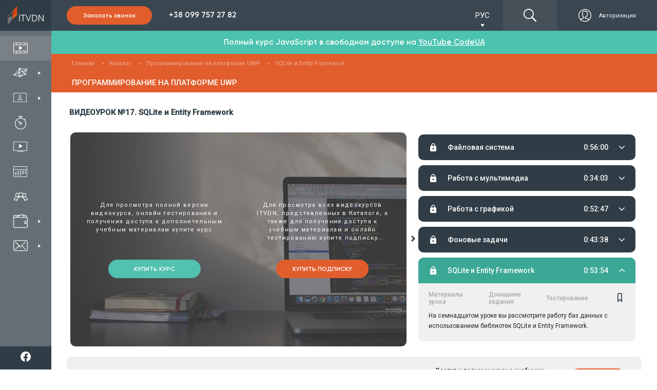

--- FILE ---
content_type: text/html; charset=utf-8
request_url: https://itvdn.com/ru/video/uwp/sqlite
body_size: 39419
content:
<!DOCTYPE html>
<html prefix="og: http://ogp.me/ns#"
      lang="ru-RU">
<head>

    <link rel="preload" href="/content/fonts/itvdn-icons/fonts/itvdn-icons.ttf?z05fyo" as="font" type="font/ttf" crossorigin />
    <link rel="preload" href="/content/fonts/Gilroy/Gilroy-ExtraBold.ttf" as="font" type="font/ttf" crossorigin />
    <link rel="preload" href="/Content/css/libs/slick/fonts/slick.woff" as="font" type="font/woff" crossorigin />
    <link rel="preload" href="/Content/practicum/styles/fonts/fonts-awesome/fontawesome-webfont.woff2" as="font" type="font/woff2" crossorigin />
    <link rel="stylesheet" href="/Content/fonts/font-awesome/fontawesome.min.css">

    <script src="/bundles/js/cookies?v=2AXtaIjW-gBePI-daSEhg9RSOiIkXl8w09xS7V5NdCg1"></script>


    <script>
        window.isDevelopment = false;
    </script>

    <script src="https://www.google.com/recaptcha/api.js?onload=CaptchaCallback&render=explicit" async defer></script>
    <script>
        var CaptchaCallback = function () {
            $('.g-recaptcha').each(function (index, el) {
                let widgetId = grecaptcha.render(el, {
                    'sitekey': $(el).attr('data-sitekey')
                    , 'theme': $(el).attr('data-theme')
                    , 'size': $(el).attr('data-size')
                    , 'tabindex': $(el).attr('data-tabindex')
                    , 'callback': $(el).attr('data-callback')
                    , 'expired-callback': $(el).attr('data-expired-callback')
                    , 'error-callback': jQuery(el).attr('data-error-callback')
                });
                $(this).attr('data-widget-id', widgetId);
            });
        };
    </script>

    

<!--Donut#[base64]#--><script src="https://www.artfut.com/static/tagtag.min.js?campaign_code=8e10cc9ac9" async onerror='var self = this;window.ADMITAD=window.ADMITAD||{},ADMITAD.Helpers=ADMITAD.Helpers||{},ADMITAD.Helpers.generateDomains=function(){for(var e=new Date,n=Math.floor(new Date(2020,e.getMonth(),e.getDate()).setUTCHours(0,0,0,0)/1e3),t=parseInt(1e12*(Math.sin(n)+1)).toString(30),i=["de"],o=[],a=0;a<i.length;++a)o.push({domain:t+"."+i[a],name:t});return o},ADMITAD.Helpers.findTodaysDomain=function(e){function n(){var o=new XMLHttpRequest,a=i[t].domain,D="https://"+a+"/";o.open("HEAD",D,!0),o.onload=function(){setTimeout(e,0,i[t])},o.onerror=function(){++t<i.length?setTimeout(n,0):setTimeout(e,0,void 0)},o.send()}var t=0,i=ADMITAD.Helpers.generateDomains();n()},window.ADMITAD=window.ADMITAD||{},ADMITAD.Helpers.findTodaysDomain(function(e){if(window.ADMITAD.dynamic=e,window.ADMITAD.dynamic){var n=function(){return function(){return self.src?self:""}}(),t=n(),i=(/campaign_code=([^&]+)/.exec(t.src)||[])[1]||"";t.parentNode.removeChild(t);var o=document.getElementsByTagName("head")[0],a=document.createElement("script");a.src="https://www."+window.ADMITAD.dynamic.domain+"/static/"+window.ADMITAD.dynamic.name.slice(1)+window.ADMITAD.dynamic.name.slice(0,1)+".min.js?campaign_code="+i,o.appendChild(a)}});'></script>

<script type="text/javascript">
    (function () {
        window.ADMITAD = window.ADMITAD || {};

        let admitad = window.ADMITAD;
        admitad.Invoice = admitad.Invoice || {};

        let invoice = admitad.Invoice;

        let cookie = getCookie('UtmToken');

        if (!cookie) {
            invoice.broker = 'na';
        } else if (cookie != 'admitad') {
            invoice.broker = cookie;
        } else {
            invoice.broker = 'adm';
        }
    })()
</script><!--EndDonut--><!--Donut#[base64]#--><script>
    window.dataLayer = window.dataLayer || []
    window.dataLayer.push({
        "Client_ID": "Non-Authorized",
    });
</script><!--EndDonut-->        <script>
            (function (w, d, s, l, i) { w[l] = w[l] || []; w[l].push({ 'gtm.start': new Date().getTime(), event: 'gtm.js' }); var f = d.getElementsByTagName(s)[0], j = d.createElement(s), dl = l != 'dataLayer' ? '&l=' + l : ''; j.async = true; j.src = 'https://www.googletagmanager.com/gtm.js?id=' + i + dl; f.parentNode.insertBefore(j, f); })(window, document, 'script', 'dataLayer', 'GTM-P4KPXVQ');
        </script>
        <meta name="facebook-domain-verification" content="5zpe9rl9o927o6co8zsmwsq6ssr88k" />
        <script>
            !function(f,b,e,v,n,t,s) {if(f.fbq)return;n=f.fbq=function(){n.callMethod? n.callMethod.apply(n,arguments):n.queue.push(arguments)}; if(!f._fbq)f._fbq=n;n.push=n;n.loaded=!0;n.version='2.0'; n.queue=[];t=b.createElement(e);t.async=!0; t.src=v;s=b.getElementsByTagName(e)[0]; s.parentNode.insertBefore(t,s)}(window,document,'script', 'https://connect.facebook.net/en_US/fbevents.js');
            fbq('init', '851500435026888');
            fbq('track', 'PageView');
        </script>
        <noscript><img height="1" width="1" src="https://www.facebook.com/tr?id=851500435026888&ev=PageView&noscript=1" /></noscript>

    

    <meta charset="utf-8" />
    <meta name="viewport" content="width=device-width, initial-scale=1.0">
    
        <meta name="description" content="На семнадцатом уроке вы рассмотрите работу  баз данных с использованием библиотек SQLite и Entity Framework.">

    <meta name="keywords" content="Видео курс Программирование на платформе UWP - онлайн обучение ITVDN, UWP">


    <link rel="image_src" href="https://itvdn.blob.core.windows.net/catalog-images/uwp-img.jpg">
     


<script type="application/ld+json">
    {
        "@context": "http://www.schema.org/",
        "@type": "Product",
        "name": "Программирование на платформе UWP",
        "image": ["https://itvdn.blob.core.windows.net/catalog-images/uwp-img.jpg"],
        "description": "Данный курс состоит  из двух частей – теории, которая представлена в презентациях уроков, и практики, что будет  идти после презентаций.",
        "brand": {
            "@type": "Organization",
            "name": "ITVDN"
        },
        "offers": {
            "@type": "Offer",
            "price": "19.99",
            "priceCurrency": "USD",
            "priceValidUntil": "2026-04-21",
            "availability": "https://schema.org/InStock",
            "url": "https://itvdn.com/ru/video/uwp"
        }
    }
</script>



    <meta property="fb:app_id" content="1675830786030350">
<meta property="og:type" content="article">
<meta property="og:title" content="Видео курс Программирование на платформе UWP. SQLite и Entity Framework - видео уроки ITVDN">
<meta property="og:url" content="https://itvdn.com/ru/video/uwp/sqlite">
<meta property="og:site_name" content="ITVDN">
<meta property="og:description" content="Данный курс состоит  из двух частей – теории, которая представлена в презентациях уроков, и практики, что будет  идти после презентаций.">
<meta property="og:image" content="https://itvdn.blob.core.windows.net/catalog-images/uwp-img.jpg">
<meta property="og:image:width" content="355">
<meta property="og:image:height" content="214">
<meta name="twitter:card" content="summary_large_image">
<meta name="twitter:title" content="Видео курс Программирование на платформе UWP. SQLite и Entity Framework - видео уроки ITVDN">
<meta name="twitter:url" content="https://itvdn.com/ru/video/uwp/sqlite">
<meta name="twitter:site" content="ITVDN">
<meta name="twitter:description" content="Данный курс состоит  из двух частей – теории, которая представлена в презентациях уроков, и практики, что будет  идти после презентаций.">
<meta name="twitter:image" content="https://itvdn.blob.core.windows.net/catalog-images/uwp-img.jpg">




    <title>Видео курс Программирование на платформе UWP. SQLite и Entity Framework - видео уроки ITVDN</title>

    <link rel="apple-touch-icon" sizes="180x180" href="/Content/img/common/apple-touch-icon.png">
<link rel="icon" type="image/png" sizes="32x32" href="/Content/img/common/favicon-32x32.png">
<link rel="icon" type="image/png" sizes="16x16" href="/Content/img/common/favicon-16x16.png">
<link rel="manifest" href="/Content/img/common/site.json">
<link rel="mask-icon" href="/Content/img/common/safari-pinned-tab.svg" color="#5bbad5">
<link rel="shortcut icon" href="/Content/img/common/favicon.ico">
<meta name="msapplication-TileColor" content="#da532c">
<meta name="msapplication-config" content="/Content/img/common/browserconfig.xml">
<meta name="theme-color" content="#ffffff">

    <link rel="stylesheet" type="text/css" href="/bundles/css/layout?v=x_Bmdmu7M6q-vjNLPfSE0wuaNSCfvyeHXCs_hoOnhZE1" />

    
    
    <link rel="stylesheet" type="text/css" href="/bundles/css/video?v=5crrQJNMJ6luw8pRcI4TV9OCgxYLis7h3k4w2CrjjQ41" />
<link href="/Content/css/libs/bootstrap/bootstrap_lib.min.css" rel="stylesheet"/>

    <link href="/bundles/css/jquery-ui-dialog?v=2TRA9jvyqzlnssTHNLRX9DBsMU7bjC9kN5JZ68QgjEk1" rel="stylesheet"/>


    
    
    <link rel="canonical" href="https://itvdn.com/ru/video/uwp/sqlite" />

    

    <style>
        body {
            position: relative;
        }

        .before-loading-bg {
            position: fixed;
            top: 0;
            right: 0;
            bottom: 0;
            left: 0;
            background-color: white;
            display: flex;
            justify-content: center;
            align-items: center;
            z-index: 999999999999;
            overflow-x: hidden;
            transition: 0.5s all ease-in;
        }

        .sk-folding-cube {
            width: 40px;
            height: 40px;
            position: relative;
            -webkit-transform: rotateZ(45deg);
            transform: rotateZ(45deg);
        }

            .sk-folding-cube .sk-cube {
                float: left;
                width: 50%;
                height: 50%;
                position: relative;
                -webkit-transform: scale(1.1);
                -ms-transform: scale(1.1);
                transform: scale(1.1);
            }

                .sk-folding-cube .sk-cube:before {
                    content: '';
                    position: absolute;
                    top: 0;
                    left: 0;
                    width: 100%;
                    height: 100%;
                    -webkit-animation: sk-foldCubeAngle 2.4s infinite linear both;
                    animation: sk-foldCubeAngle 2.4s infinite linear both;
                    -webkit-transform-origin: 100% 100%;
                    -ms-transform-origin: 100% 100%;
                    transform-origin: 100% 100%;
                    background-color: #F3520C;
                }

            .sk-folding-cube .sk-cube2 {
                -webkit-transform: scale(1.1) rotateZ(90deg);
                transform: scale(1.1) rotateZ(90deg);
            }

            .sk-folding-cube .sk-cube3 {
                -webkit-transform: scale(1.1) rotateZ(180deg);
                transform: scale(1.1) rotateZ(180deg);
            }

            .sk-folding-cube .sk-cube4 {
                -webkit-transform: scale(1.1) rotateZ(270deg);
                transform: scale(1.1) rotateZ(270deg);
            }

            .sk-folding-cube .sk-cube2:before {
                -webkit-animation-delay: 0.3s;
                animation-delay: 0.3s;
            }

            .sk-folding-cube .sk-cube3:before {
                -webkit-animation-delay: 0.6s;
                animation-delay: 0.6s;
            }

            .sk-folding-cube .sk-cube4:before {
                -webkit-animation-delay: 0.9s;
                animation-delay: 0.9s;
            }

        @-webkit-keyframes sk-foldCubeAngle {
            0%, 10% {
                -webkit-transform: perspective(140px) rotateX(-180deg);
                transform: perspective(140px) rotateX(-180deg);
                opacity: 0;
            }

            25%, 75% {
                -webkit-transform: perspective(140px) rotateX(0deg);
                transform: perspective(140px) rotateX(0deg);
                opacity: 1;
            }

            90%, 100% {
                -webkit-transform: perspective(140px) rotateY(180deg);
                transform: perspective(140px) rotateY(180deg);
                opacity: 0;
            }
        }

        @keyframes sk-foldCubeAngle {
            0%, 10% {
                -webkit-transform: perspective(140px) rotateX(-180deg);
                transform: perspective(140px) rotateX(-180deg);
                opacity: 0;
            }

            25%, 75% {
                -webkit-transform: perspective(140px) rotateX(0deg);
                transform: perspective(140px) rotateX(0deg);
                opacity: 1;
            }

            90%, 100% {
                -webkit-transform: perspective(140px) rotateY(180deg);
                transform: perspective(140px) rotateY(180deg);
                opacity: 0;
            }
        }
    </style>
    
</head>
<body>
    

        <span id="repostItemInfo" data-id="78eead7c-21bd-4e7f-a6e9-405b7487dfd2" style="display: none;"></span>

        <noscript>
            <iframe src="https://www.googletagmanager.com/ns.html?id=GTM-P4KPXVQ" height="0" width="0" style="display:none;visibility:hidden"></iframe>
        </noscript>

    

<div class="side-menu">
    <div class="top-bunner">
        <!--Donut#[base64]#-->
    <a href="/ru" class="logo-link">
            <div class="logo-img-wrapper">
        <img src="/Content/img/header/logo.svg" alt="ITVDN: курсы программирования" title="ITVDN logo">
    </div>
    <div class="logo-text-wrapper">
        <span>Видеокурсы по <br /> программированию</span>
    </div>

    </a>
<!--EndDonut-->

        <div class="search-cabinet-block none-display cabinet-left">
            <!--Donut#[base64]#-->    <div class="localization-block">
        <div class="localization-block__dropdown">
            <div class="localization-block__select">
                <div class="localization-block__selected"></div>
                <span class="localization-block__icon itvdnicon-play-arrow"></span>
            </div>
            <ul class="localization-block__dropdown-menu"></ul>
        </div>
    </div>
<!--EndDonut-->

            <!--Donut#[base64]#-->

<div class="top-menu">

    <a href="/ru/account/login?returnUrl=%2Fru%2Fvideo%2Fuwp%2Fsqlite" class="top-menu__btns display-flex ">
            <div class="top-menu__auth-btn-wrapper display-flex">
                <span class="itvdnicon-login"></span>
                <span class="top-menu__auth-btn">Авторизация</span>
            </div>
    </a>
</div>
<!--EndDonut-->
            <div class="burger-menu">
                <div class="burger-menu__button">
                    <span class="burger-menu__lines"></span>
                </div>
            </div>
        </div>

    </div>
    <div class="side-menu-wrapper">
        <div class="menu-items-wrapper">
            <ul class="menu-items-list first-level">
                <li data-url-active="/ru/(catalog|video)">
                    <a href="/ru/catalog" class="menu-item">
                        <div>
                            <span class="itvdnicon-video-catalog menu-item-icon"></span>
                            <span class="menu-item-name">Каталог видеокурсов</span>
                        </div>
                    </a>
                </li>

                <li class="desktop" data-url-active="/ru/specialities">
                    <a class="menu-item">
                        <div>
                            <span class="itvdnicon-it-company menu-item-icon"></span>
                            <span class="menu-item-name">IT специальности</span>
                        </div>
                        <span class="itvdnicon-play-arrow"></span>
                    </a>
                    <div class="dropdown-block specialties">
                        

<div class="bg-fixed"></div>

<div class="sub-menu-container width-3x">

        <ul class="menu-items-list second-level float-left">
                <li>
                    <a class="menu-item default-behaviour" href="/ru/start">
                        <div>
                            <span class="menu-item-icon itvdnicon-icon_start-up"></span>
                            <span class="menu-item-name">С чего начать?</span>
                        </div>
                    </a>
                </li>

                <li>
                    <a class="menu-item default-behaviour" href="/ru/specialities/frontend-developer">
                        <div>
                            <span class="menu-item-icon itvdnicon-frontend-new"></span>
                            <span class="menu-item-name">Front-end</span>
                        </div>
                    </a>
                </li>
                <li>
                    <a class="menu-item default-behaviour" href="/ru/specialities/html-coder">
                        <div>
                            <span class="menu-item-icon itvdnicon-HTML"></span>
                            <span class="menu-item-name">Верстка сайтов</span>
                        </div>
                    </a>
                </li>
                <li>
                    <a class="menu-item default-behaviour" href="/ru/specialities/js">
                        <div>
                            <span class="menu-item-icon itvdnicon-JS"></span>
                            <span class="menu-item-name">JavaScript</span>
                        </div>
                    </a>
                </li>
                <li>
                    <a class="menu-item default-behaviour" href="/ru/specialities/react-developer">
                        <div>
                            <span class="menu-item-icon itvdnicon-react"></span>
                            <span class="menu-item-name">React</span>
                        </div>
                    </a>
                </li>
                <li>
                    <a class="menu-item default-behaviour" href="/ru/specialities/angular-dev">
                        <div>
                            <span class="menu-item-icon itvdnicon-angular"></span>
                            <span class="menu-item-name">Angular</span>
                        </div>
                    </a>
                </li>
                <li>
                    <a class="menu-item default-behaviour" href="/ru/specialities/ux-ui-designer">
                        <div>
                            <span class="menu-item-icon itvdnicon-uxui"></span>
                            <span class="menu-item-name">UI/UX Design</span>
                        </div>
                    </a>
                </li>
                <li>
                    <a class="menu-item default-behaviour" href="/ru/specialities/python-developer">
                        <div>
                            <span class="menu-item-icon itvdnicon-python-developer"></span>
                            <span class="menu-item-name">Python</span>
                        </div>
                    </a>
                </li>
        </ul>
        <ul class="menu-items-list second-level float-left">

                <li>
                    <a class="menu-item default-behaviour" href="/ru/specialities/net-developer">
                        <div>
                            <span class="menu-item-icon itvdnicon-net-developer"></span>
                            <span class="menu-item-name">C#/.NET</span>
                        </div>
                    </a>
                </li>
                <li>
                    <a class="menu-item default-behaviour" href="/ru/specialities/aspnet-core">
                        <div>
                            <span class="menu-item-icon itvdnicon-asp-net-core"></span>
                            <span class="menu-item-name">ASP.NET Core</span>
                        </div>
                    </a>
                </li>
                <li>
                    <a class="menu-item default-behaviour" href="/ru/specialities/backend-developer">
                        <div>
                            <span class="menu-item-icon itvdnicon-solution-architect"></span>
                            <span class="menu-item-name">ASP.NET MVC</span>
                        </div>
                    </a>
                </li>
                <li>
                    <a class="menu-item default-behaviour" href="/ru/specialities/dnet-desktop-dev">
                        <div>
                            <span class="menu-item-icon itvdnicon-wpf"></span>
                            <span class="menu-item-name">C# WPF &amp; UWP</span>
                        </div>
                    </a>
                </li>
                <li>
                    <a class="menu-item default-behaviour" href="/ru/specialities/game-developer">
                        <div>
                            <span class="menu-item-icon itvdnicon-game-developer"></span>
                            <span class="menu-item-name">Unity/Game Dev</span>
                        </div>
                    </a>
                </li>
                <li>
                    <a class="menu-item default-behaviour" href="/ru/specialities/database-developer">
                        <div>
                            <span class="menu-item-icon itvdnicon-database-developer11"></span>
                            <span class="menu-item-name">Databases</span>
                        </div>
                    </a>
                </li>
                <li>
                    <a class="menu-item default-behaviour" href="/ru/specialities/java-developer">
                        <div>
                            <span class="menu-item-icon itvdnicon-Java"></span>
                            <span class="menu-item-name">Java</span>
                        </div>
                    </a>
                </li>
                <li>
                    <a class="menu-item default-behaviour" href="/ru/specialities/android-dev">
                        <div>
                            <span class="menu-item-icon itvdnicon-android"></span>
                            <span class="menu-item-name">Android</span>
                        </div>
                    </a>
                </li>
        </ul>
        <ul class="menu-items-list second-level float-left">

                <li>
                    <a class="menu-item default-behaviour" href="/ru/specialities/ios-developer">
                        <div>
                            <span class="menu-item-icon itvdnicon-ios"></span>
                            <span class="menu-item-name">iOS</span>
                        </div>
                    </a>
                </li>
                <li>
                    <a class="menu-item default-behaviour" href="/ru/specialities/qa">
                        <div>
                            <span class="menu-item-icon itvdnicon-qa-developer"></span>
                            <span class="menu-item-name">Quality Assurance</span>
                        </div>
                    </a>
                </li>
                <li>
                    <a class="menu-item default-behaviour" href="/ru/specialities/qa-automation-in-c-sharp">
                        <div>
                            <span class="menu-item-icon itvdnicon-qa-developer"></span>
                            <span class="menu-item-name">QA Automation in C#</span>
                        </div>
                    </a>
                </li>
                <li>
                    <a class="menu-item default-behaviour" href="/ru/specialities/qa-automation-in-java">
                        <div>
                            <span class="menu-item-icon itvdnicon-qa-developer"></span>
                            <span class="menu-item-name">QA Automation in Java</span>
                        </div>
                    </a>
                </li>
                <li>
                    <a class="menu-item default-behaviour" href="/ru/specialities/cplspls">
                        <div>
                            <span class="menu-item-icon itvdnicon-cpp"></span>
                            <span class="menu-item-name">C++</span>
                        </div>
                    </a>
                </li>
                <li>
                    <a class="menu-item default-behaviour" href="/ru/specialities/php-developer">
                        <div>
                            <span class="menu-item-icon itvdnicon-PHP"></span>
                            <span class="menu-item-name">PHP</span>
                        </div>
                    </a>
                </li>
                <li>
                    <a class="menu-item default-behaviour" href="/ru/specialities/ruby">
                        <div>
                            <span class="menu-item-icon itvdnicon-ruby"></span>
                            <span class="menu-item-name">Ruby</span>
                        </div>
                    </a>
                </li>
        </ul>
    <div class="clearfix"></div>
    <div class="btn-box align-center">
        <a class="btn-orange-border-white-font" href="/ru/specialities">Все специальности</a>
    </div>
</div>
                    </div>
                </li>

                <li class="desktop menu-liveonline-item">
                    <a class="menu-item">
                        <div>
                            <span class="itvdnicon2-EduWithTrainer menu-item-icon"></span>
                            <span class="menu-item-name">Обучение с тренером</span>
                        </div>
                        <span class="itvdnicon-play-arrow"></span>
                    </a>

                    <div class="dropdown-block lo-specialities">
                        <div class="bg-fixed"></div>
                        <div class="bg-fixed"></div>
                        <div class="sub-menu-container width-2x" style="width: 310px!important;">

                            <ul class="menu-items-list second-level float-left" style="width: 100%;">
                                <li>
                                    <a class="menu-item default-behaviour" href="/ru/live-online">
                                        <div>
                                            <span class="menu-item-icon itvdnicon2-EduWithTrainer"></span>
                                            <span class="menu-item-name">Все специальности</span>
                                        </div>
                                    </a>
                                </li>
                                <li>
                                    <a class="menu-item default-behaviour" href="/ru/live-online/frontend-developer">
                                        <div>
                                            <span class="smaller-menu-item-icon itvdnicon-frontend-new"></span>
                                            <span class="menu-item-name">Frontend Developer</span>
                                        </div>
                                    </a>
                                </li>
                                <li>
                                    <a class="menu-item default-behaviour" href="/ru/live-online/net-developer">
                                        <div>
                                            <span class="menu-item-icon itvdnicon-net-developer"></span>
                                            <span class="menu-item-name">.NET Developer</span>
                                        </div>
                                    </a>
                                </li>
                                <li>
                                    <a class="menu-item default-behaviour" href="/ru/live-online/java-developer">
                                        <div>
                                            <span class="menu-item-icon itvdnicon-Java"></span>
                                            <span class="menu-item-name">Java Developer</span>
                                        </div>
                                    </a>
                                </li>
                                <li>
                                    <a class="menu-item default-behaviour" href="/ru/live-online/python-developer">
                                        <div>
                                            <span class="menu-item-icon itvdnicon-python-developer"></span>
                                            <span class="menu-item-name">Python Developer</span>
                                        </div>
                                    </a>
                                </li>
                                <li>
                                    <a class="menu-item default-behaviour" href="/ru/live-online/nodejs-developer">
                                        <div>
                                            <span class="menu-item-icon itvdnicon-js-developer"></span>
                                            <span class="menu-item-name">Full Stack Developer</span>
                                        </div>
                                    </a>
                                </li>
                                <li>
                                    <a class="menu-item default-behaviour" href="/ru/live-online/qa-manual">
                                        <div>
                                            <span class="menu-item-icon itvdnicon-qa-developer"></span>
                                            <span class="menu-item-name">QA. Тестирование ПО</span>
                                        </div>
                                    </a>
                                </li>
                                <li>
                                    <a class="menu-item default-behaviour" href="/ru/live-online/it-recruiter">
                                        <div>
                                            <span class="menu-item-icon itvdnicon-corp-edu"></span>
                                            <span class="menu-item-name">IT Рекрутер</span>
                                        </div>
                                    </a>
                                </li>
                            </ul>

                            <div class="clearfix"></div>
                        </div>

                    </div>
                </li>
                <li class="mobile">
                    <a href="/ru/specialities" class="menu-item">
                        <div>
                            <span class="itvdnicon-it-company menu-item-icon"></span>
                            <span class="menu-item-name">IT специальности</span>
                        </div>
                    </a>
                </li>

                <li class="mobile">
                    <a class="menu-item open-accordion">
                        <div>
                            <span class="itvdnicon2-EduWithTrainer menu-item-icon"></span>
                            <span class="menu-item-name">Обучение с тренером</span>
                        </div>
                    </a>

                    <div class="lo-specialities menu-accordion">
                        <ul>
                            <li>
                                <a class="menu-item default-behaviour" href="/ru/live-online">
                                    <div>
                                        <span class="menu-item-icon itvdnicon2-EduWithTrainer"></span>
                                        <span class="menu-item-name">Все специальности</span>
                                    </div>
                                </a>
                            </li>
                            <li>
                                <a class="menu-item default-behaviour" href="/ru/live-online/frontend-developer">
                                    <div>
                                        <span class="smaller-menu-item-icon itvdnicon-frontend-new"></span>
                                        <span class="menu-item-name">Frontend Developer</span>
                                    </div>
                                </a>
                            </li>
                            <li>
                                <a class="menu-item default-behaviour" href="/ru/live-online/net-developer">
                                    <div>
                                        <span class="menu-item-icon itvdnicon-net-developer"></span>
                                        <span class="menu-item-name">.NET Developer</span>
                                    </div>
                                </a>
                            </li>
                            <li>
                                <a class="menu-item default-behaviour" href="/ru/live-online/java-developer">
                                    <div>
                                        <span class="menu-item-icon itvdnicon-Java"></span>
                                        <span class="menu-item-name">Java Developer</span>
                                    </div>
                                </a>
                            </li>
                            <li>
                                <a class="menu-item default-behaviour" href="/ru/live-online/python-developer">
                                    <div>
                                        <span class="menu-item-icon itvdnicon-python-developer"></span>
                                        <span class="menu-item-name">Python Developer</span>
                                    </div>
                                </a>
                            </li>
                            <li>
                                <a class="menu-item default-behaviour" href="/ru/live-online/nodejs-developer">
                                    <div>
                                        <span class="menu-item-icon itvdnicon-js-developer"></span>
                                        <span class="menu-item-name">Full Stack Developer</span>
                                    </div>
                                </a>
                            </li>
                            <li>
                                <a class="menu-item default-behaviour" href="/ru/live-online/qa-manual">
                                    <div>
                                        <span class="menu-item-icon itvdnicon-qa-developer"></span>
                                        <span class="menu-item-name">QA. Тестирование ПО</span>
                                    </div>
                                </a>
                            </li>
                        </ul>
                    </div>
                </li>

                <li data-url-active="/ru/skills">
                    <a href="/ru/skills" class="menu-item">
                        <div>
                            <span class="itvdnicon-timer menu-item-icon"></span>
                            <span class="menu-item-name">Интерактивный практикум</span>
                        </div>
                    </a>
                </li>

                <li data-url-active="/ru/channel">
                    <a href="/ru/webinars" class="menu-item">
                        <div>
                            <span class="itvdnicon-video-channel menu-item-icon"></span>
                            <span class="menu-item-name">Бесплатные вебинары</span>
                        </div>
                    </a>
                </li>

                <li data-url-active="/ru/subscriptions">
                    <a href="/ru/subscriptions" class="menu-item">
                        <div>
                            <span class="itvdnicon-calendar menu-item-icon"></span>
                            <span class="menu-item-name">Цены на обучение</span>
                        </div>
                    </a>
                </li>

                <li data-url-active="/ru/corporateeducation">
                    <a href="/ru/corporateeducation" class="menu-item">
                        <div>
                            <span class="itvdnicon-corp-edu menu-item-icon"></span>
                            <span class="menu-item-name">Обучение сотрудников</span>
                        </div>
                    </a>
                </li>

                <li class="desktop" id="sharesNnewsBtn" data-url-active="/ru/shares">
                    <a class="menu-item lazy-load">
                        <div>
                            <span class="itvdnicon-wallet menu-item-icon"></span>
                            <span class="menu-item-name">Акции и Новости</span>
                        </div>
                        <span class="itvdnicon-play-arrow"></span>
                    </a>
                    <div class="dropdown-block specials" data-lazy-url="/ru/partials/sharesmenupartial" data-type="specials">
                        <div class="css-loader"><div></div><div></div><div></div><div></div></div>

                    </div>
                </li>
                <li class="mobile">
                    <a href="/ru/shares" class="menu-item">
                        <div>
                            <span class="itvdnicon-wallet menu-item-icon"></span>
                            <span class="menu-item-name">Акции</span>
                        </div>
                    </a>
                </li>
                

                <li class="desktop" data-url-active="/ru/support">
                    <a class="menu-item lazy-load">
                        <div>
                            <span class="itvdnicon-message menu-item-icon"></span>
                            <span class="menu-item-name">Служба поддержки</span>
                        </div>
                        <span class="itvdnicon-play-arrow"></span>
                    </a>
                    <div class="dropdown-block support" data-lazy-url="/ru/partials/supportmenupartial" data-type="support">
                        <div class="css-loader"><div></div><div></div><div></div><div></div></div>

                    </div>
                </li>

                <li class="mobile">
                    <a href="/ru/support" class="menu-item">
                        <div>
                            <span class="itvdnicon-message menu-item-icon"></span>
                            <span class="menu-item-name">Поддержка</span>
                        </div>
                    </a>
                </li>

            </ul>
        </div>

        <!--Donut#[base64]#-->    <div class="header-call-block">
        <p rel="nofollow" class="open-callback-form btn-filled-orange">
            Заказать звонок
        </p>

    </div>
<!--EndDonut-->

        <div class="bottom-bunner">
            <div class="search-cabinet-block none-display cabinet-left">
                <div class="search-wrapper">
                    <span class="itvdnicon-find"></span>
                    <input type="text" class="site-search" data-dropdown-type="down" name="name" id="search-on-side" autocomplete="off" />
                </div>
            </div>
            <div class="subscription-block">
                <p>Выбери свою <span>IT</span> специальность</p>
                <a href="/ru/subscriptions" rel="nofollow" class="btn-filled-orange">Подписка</a>
            </div>
            <div class="social-panel-wrapper">
                <p class="text">
                    Мы в соцсетях
                </p>
                <div class="social-icons-container">


                        <a href="https://www.facebook.com/ITVDN.EDU" rel="nofollow" target="_blank" class="social-subscribe-link" data-type="fb">
                            <img src="/Content/img/home/icons/fb-white-icon.svg" alt="fb">
                        </a>
                        <a href="https://www.youtube.com/user/CBSystematicsTV" rel="nofollow" target="_blank" class="social-subscribe-link" data-type="youtube">
                            <img src="/Content/img/home/icons/youtube-white-icon.svg" alt="youtube">
                        </a>
                        <a href="https://t.me/itvdn1" rel="nofollow" target="_blank" class="social-subscribe-link" data-type="telegram">
                            <img src="/Content/img/home/icons/tg-white-icon.svg" alt="telegram">
                        </a>
                        <a href="https://www.linkedin.com/company/itvdn/" rel="nofollow" target="_blank" class="social-subscribe-link" data-type="linkedin">
                            <img src="/Content/img/home/icons/linkedin-white-icon.svg" alt="linkedin">
                        </a>
                        <a href="https://www.instagram.com/itvdn/" rel="nofollow" target="_blank" class="social-subscribe-link" data-type="instagram">
                            <img src="/Content/img/home/icons/instagram-white-icon.svg" alt="instagram">
                        </a>
                </div>
            </div>
        </div>
    </div>
</div>

    

<div class="top-header-block">
    <div class="top-header">
        <div class="subscription-block side-margin-left-indent shown">
            <!--Donut#[base64]#-->    <div class="header-call-block">
        <p rel="nofollow" class="open-callback-form btn-filled-orange">
            Заказать звонок
        </p>

            <a href="tel:+380997572782">
                +38 099 757 27 82
            </a>
    </div>
<!--EndDonut-->
        </div>

        <div class="top-header-right-block">
            <!--Donut#[base64]#-->    <div class="localization-block">
        <div class="localization-block__dropdown">
            <div class="localization-block__select">
                <div class="localization-block__selected"></div>
                <span class="localization-block__icon itvdnicon-play-arrow"></span>
            </div>
            <ul class="localization-block__dropdown-menu"></ul>
        </div>
    </div>
<!--EndDonut-->
            <div class="search-cabinet-block">
                <div class="search-wrapper">
                    <span class="itvdnicon-find"></span>
                    <input type="text" class="site-search" data-dropdown-type="top" name="header-search" id="search-on-top" autocomplete="off" />
                </div>
                <!--Donut#[base64]#-->

<div class="top-menu">

    <a href="/ru/account/login?returnUrl=%2Fru%2Fvideo%2Fuwp%2Fsqlite" class="top-menu__btns display-flex ">
            <div class="top-menu__auth-btn-wrapper display-flex">
                <span class="itvdnicon-login"></span>
                <span class="top-menu__auth-btn">Авторизация</span>
            </div>
    </a>
</div>
<!--EndDonut-->
            </div>
        </div>
    </div>
</div>
    <div class="main-section main-section-flex">
        <!--Donut#[base64]#-->    <section class="callback" data-timeout="40" style="display: none;">
        <div class="callback__title">Закажите звонок</div>
        <div class="callback__subtitle">Мы будем рады помочь Вам с выбором курса или специальности и спланировать обучение на ITVDN</div>

        <form action="/api/forms/callbackorder" class="callback__form" method="post" data-validation-rule="headerCallback">
            <div class="callback__inputs">
                <div class="callback__input">
                    <input type="text" name="Name" placeholder="Имя">
                </div>

                <div class="callback__input">
                    <input type="tel" class="intl-phone-input" data-name="Phone">
                </div>

                <div class="callback__input">
                    <input type="text" name="Telegram" placeholder="@Telegram логін">
                </div>
            </div>

            <div class="callback__submit-block">
                <button class="callback__submit" type="submit">Закажите звонок</button>
                <img src="/Content/img/common/lazy-loader.svg" class="callback__loader" alt="loader" />
            </div>

            <div class="callback__message-block"></div>
        </form>

        <div class="callback__messenger">
            <a href="https://t.me/itvdn1" target="_blank"><img src="/Content/img/header/callback/telegram.svg" alt="Telegram"></a>
            <a href="viber://chat?number=+380633581255" target="_blank"><img src="/Content/img/header/callback/viber.svg" alt="Viber"></a>
            <a href="https://wa.me/380632316422" target="_blank"><img src="/Content/img/header/callback/whatsup.svg" alt="WhatsUp"></a>
            <a href="mailto:support@itvdn.com" target="_blank"><img src="/Content/img/header/callback/mail.svg" alt="Email"></a>
        </div>

        <p class="callback__hide">Скрыть</p>

        <div class="callback__success">
            <div class="callback__success-body">
                <div class="callback__success-title">Мы получили Вашу заявку</div>
                <div class="callback__success-text">Наш менеджер в скором времени <br> свяжется с Вами.</div>
                <div class="callback__success-close">ОК</div>
            </div>
        </div>
    </section>
<!--EndDonut-->
        
        <div>
            
            






<div class="video-lesson-container" itemscope itemtype="http://schema.org/Course" data-practicum-alias="">
    <meta itemprop="description" content="Данный курс состоит  из двух частей – теории, которая представлена в презентациях уроков, и практики, что будет  идти после презентаций." />
    <div itemprop="provider" itemscope itemtype="http://schema.org/Organization">
        <meta itemprop="name" content="ITVDN" />
        <meta itemprop="sameAs" content="https://itvdn.com/ru" />
    </div>

    <div class="video-lesson-about-course">
        <div class='content-header_orange-bg header-with-breadcrumbs'>
            <div class="breadcrumb-list white" itemscope itemtype="http://schema.org/BreadcrumbList">
    <ul>
            <li itemprop="itemListElement" itemscope
                itemtype="http://schema.org/ListItem">
                <a href="/ru" itemprop="item">
                    <span itemprop="name">Главная</span>
                    <meta itemprop="position" content="1" />
                </a>
                    <span class="breadcrumb-arrow">></span>
            </li>
            <li itemprop="itemListElement" itemscope
                itemtype="http://schema.org/ListItem">
                <a href="/ru/catalog" itemprop="item">
                    <span itemprop="name">Каталог</span>
                    <meta itemprop="position" content="2" />
                </a>
                    <span class="breadcrumb-arrow">></span>
            </li>
            <li itemprop="itemListElement" itemscope
                itemtype="http://schema.org/ListItem">
                <a href="/ru/video/uwp" itemprop="item">
                    <span itemprop="name">Программирование на платформе UWP</span>
                    <meta itemprop="position" content="3" />
                </a>
                    <span class="breadcrumb-arrow">></span>
            </li>
            <li itemprop="itemListElement" itemscope
                itemtype="http://schema.org/ListItem">
                <a  itemprop="item">
                    <span itemprop="name">SQLite и Entity Framework</span>
                    <meta itemprop="position" content="4" />
                </a>
            </li>
    </ul>
</div>

                <h1 itemprop="name">Программирование на платформе UWP</h1>
        </div>

    </div>

            <div class="modal fade auth-window" id="test-provider">
                <div class="message">
                    <button type="button" class="close close-test-window" data-dismiss="modal" aria-hidden="true">&times;</button>
                    <div class="auth-window__text">Для прохождения теста нужно авторизироваться</div>
                    <div class="btn-block">
                        <a class="btn-filled-orange open-login-modal-btn" href="#">Войти</a>
                        <a class="btn-filled-orange open-register-modal-btn" href="#">Регистрация</a>
                    </div>
                </div>
            </div>
<!--Donut#[base64]#--><div class="testprovider-modal-window-wrapper" id="tp-pop-up-wrapper">
    <div class="testprovider-modal-window">
        <p class="testprovider-modal-window__close-btn" id="tp-pop-up-close-btn">
            &times;
        </p>
            <div class="testprovider-modal-window__loader" style="display: none;">
                <svg version="1.1" class="loader-1" xmlns="http://www.w3.org/2000/svg" xmlns:xlink="http://www.w3.org/1999/xlink" x="0px" y="0px" width="40px" height="40px" viewBox="0 0 50 50" style="enable-background:new 0 0 50 50;" xml:space="preserve">
                <path fill="#000" d="M43.935,25.145c0-10.318-8.364-18.683-18.683-18.683c-10.318,0-18.683,8.365-18.683,18.683h4.068c0-8.071,6.543-14.615,14.615-14.615c8.072,0,14.615,6.543,14.615,14.615H43.935z" transform="rotate(92.5086 25 25)">
                <animateTransform attributeType="xml" attributeName="transform" type="rotate" from="0 25 25" to="360 25 25" dur="0.6s" repeatCount="indefinite"></animateTransform>
                                </path>
                                 </svg>
            </div>
            <div class="testprovider-modal-window__success-message">
                Вы открыли доступ к тесту!
                <a href="https://testprovider.com/ru/catalog/uwp-st" class="btn-filled-orange testprovider-modal-window__pass-test"> Пройти тест</a>
            </div>
            <div class="testprovider-modal-window__info-wrapper">
                <p class="testprovider-modal-window__info">
                    Вы действительно хотите открыть доступ к тестированию по курсу Программирование на платформе UWP на 40 дней?
                </p>

                <div class="testprovider-modal-window__buttons">
                        <a href="#" class="btn-filled-orange open-login-modal-btn">Открыть доступ</a>

                    <a href="https://testprovider.com/ru/catalog/uwp-st" class="btn-filled-orange testprovider-modal-window__pass-test-btn"> Пройти тест</a>

                    <button class="btn-filled-orange testprovider-modal-window__cancel-btn" id="tp-pop-up-cancel-btn">Отмена</button>
                </div>
            </div>
    </div>
</div><!--EndDonut-->
        <h1 class="video-title">ВИДЕОУРОК №17. SQLite и Entity Framework</h1>

    <div class="video-lesson-content" id="scrollToVideo" itemprop="hasPart" itemscope itemtype="http://schema.org/VideoObject">
        <div class="video-player-container">
            <meta itemprop="name" content="ВИДЕОУРОК №17. SQLite и Entity Framework" />
            <meta itemprop="description" content="На семнадцатом уроке вы рассмотрите работу  баз данных с использованием библиотек SQLite и Entity Framework." />
            <meta itemprop="uploadDate" content="2017-03-23T15:01:01.9670000+00:00" />
            <meta itemprop="thumbnailUrl" content="https://itvdn.blob.core.windows.net/catalog-images/uwp-img.jpg" />
            <div class="video-player-wrapper">
                
    <div id="purchase-box" class="purchase-box">

            <div class="purchase-course-2">
                    <span>
                        Для просмотра полной версии видеокурса, онлайн тестирования и получения доступа к дополнительным учебным материалам купите курс
                    </span>
                    <a class="btn-filled-orange" style="background-color: #52c1af; border: 2px solid #52c1af;" href="/ru/buy/uwp-course">Купить курс</a>
            </div>
            <div class="purchase-subscr">
                <span>
                    Для просмотра всех видеокурсов ITVDN, представленных в Каталоге, а также для получения доступа к учебным материалам и онлайн тестированию купите подписку 
                </span>
                <a class="btn-filled-orange" href='/ru/subscriptions'>Купить подписку</a>
            </div>
    </div>


            </div>
        </div>
        <div class="toggle-lessons-list">
            <div class="single-array">
                <svg xmlns="http://www.w3.org/2000/svg" width="12" height="12" viewBox="0 0 24 24">
                    <path d="M8.122 24l-4.122-4 8-8-8-8 4.122-4 11.878 12z" />
                </svg>
            </div>
        </div>
        <div id="lesson-content-info-container">
            <div class="loader-wrap">
                <svg version="1.1" class="loader-1" xmlns="http://www.w3.org/2000/svg" xmlns:xlink="http://www.w3.org/1999/xlink" x="0px" y="0px"
                     width="40px" height="40px" viewBox="0 0 50 50" style="enable-background:new 0 0 50 50;" xml:space="preserve">
                <path fill="#000" d="M43.935,25.145c0-10.318-8.364-18.683-18.683-18.683c-10.318,0-18.683,8.365-18.683,18.683h4.068c0-8.071,6.543-14.615,14.615-14.615c8.072,0,14.615,6.543,14.615,14.615H43.935z">
                <animateTransform attributeType="xml"
                                  attributeName="transform"
                                  type="rotate"
                                  from="0 25 25"
                                  to="360 25 25"
                                  dur="0.6s"
                                  repeatCount="indefinite" />
                    </path>
                    </svg>
            </div>
        </div>
        <div class="video-lessons-list-container">
            <div class="video-lessons-list-content">
                    <div class='video-lesson-item'>
                        <div class="video-lesson-item-main ">
                            <a data-link="/ru/video/uwp" href="/ru/video/uwp" class="video-lesson-item-main-a">
                                <div class="lsn-number-wrapper">
                                            <span class="lesson-number">№1</span>
                                </div>
                                <div class="lsn-name-wrapper">Введение в платформу Universal Windows Platform </div>
                                <div class="lsn-duration-wrapper">
                                    <span class="lsn-duration">0:22:03</span>
                                </div>
                            </a>
                            <div class="video-accordion__toggle">
                                <span class="arrow-down"></span>
                            </div>
                        </div>


                        <div class="video-lesson-item__description">
                            <div class="video-lesson-item___included">



                                    <a class="get-materials" data-link="https://itvdn.blob.core.windows.net/materials/uwp_intro-materials.zip">Материалы урока</a>

                                    <a class="inactive" title="Домашнее задание к этому видеоуроку не предусмотрено">Домашние задания</a>


                                    <a class="pass-test-btn" data-toggle="modal" data-target="#test-provider" data-link="https://testprovider.com/ru/category-examination/uwp-st1?userId=">Тестирование</a>
                                <div title="Войдите на сайт, чтобы оставлять закладки" class="add-bookmark-btn disabled" data-lesson-id="81d922a2-9133-46e0-b768-83dea5ce3bcb">
                                    <span class='itvdnicon-unchecked-bookmark'></span>
                                </div>
                            </div>
                            <div class="video-lesson-item___text symbols " data-height="60px" data-symbol="180">
                                В первом уроке курса вы познакомитесь с платформой универсальных приложений Windows (UWP) и узнаете, как настроить ее под себя для комфортной работы. Автор расскажет о разнице между версиями сборок и покажет, как создать свое первое приложение.
                            </div>
                            <div class="read-more">Читать дальше...</div>
                        </div>
                    </div>
                    <div class='video-lesson-item'>
                        <div class="video-lesson-item-main locked">
                            <a data-link="/ru/video/uwp/arrangement" href="/ru/video/uwp/arrangement" class="video-lesson-item-main-a">
                                <div class="lsn-number-wrapper">
                                            <span class="itvdnicon-lock"></span>
                                </div>
                                <div class="lsn-name-wrapper">Контейнеры компоновки в UWP</div>
                                <div class="lsn-duration-wrapper">
                                    <span class="lsn-duration">0:49:26</span>
                                </div>
                            </a>
                            <div class="video-accordion__toggle">
                                <span class="arrow-down"></span>
                            </div>
                        </div>


                        <div class="video-lesson-item__description">
                            <div class="video-lesson-item___included">



                                    <a class="inactive" title="Материалы к этому видеоуроку не предусмотрены">Материалы урока</a>

                                    <a class="inactive" title="Домашнее задание к этому видеоуроку не предусмотрено">Домашние задания</a>


                                    <a class="inactive" title="Тестирование к даному видеоуроку не предусмотрено">Тестирование</a>
                                <div title="Войдите на сайт, чтобы оставлять закладки" class="add-bookmark-btn disabled" data-lesson-id="7ad7ee3d-b8de-48c3-96a4-2693b129a3f2">
                                    <span class='itvdnicon-unchecked-bookmark'></span>
                                </div>
                            </div>
                            <div class="video-lesson-item___text symbols " data-height="60px" data-symbol="180">
                                Во втором уроке вы рассмотрите понятие компоновки, и узнаете о существующих контейнерах  для процесса компоновки. Также вы ознакомитесь с деревом наследования и классом, от которого наследуются все контейнеры.
                            </div>
                            <div class="read-more">Читать дальше...</div>
                        </div>
                    </div>
                    <div class='video-lesson-item'>
                        <div class="video-lesson-item-main locked">
                            <a data-link="/ru/video/uwp/controls1" href="/ru/video/uwp/controls1" class="video-lesson-item-main-a">
                                <div class="lsn-number-wrapper">
                                            <span class="itvdnicon-lock"></span>
                                </div>
                                <div class="lsn-name-wrapper">Элементы управления (Часть 1)</div>
                                <div class="lsn-duration-wrapper">
                                    <span class="lsn-duration">1:22:08</span>
                                </div>
                            </a>
                            <div class="video-accordion__toggle">
                                <span class="arrow-down"></span>
                            </div>
                        </div>


                        <div class="video-lesson-item__description">
                            <div class="video-lesson-item___included">



                                    <a class="inactive" title="Материалы к этому видеоуроку не предусмотрены">Материалы урока</a>

                                    <a class="inactive" title="Домашнее задание к этому видеоуроку не предусмотрено">Домашние задания</a>


                                    <a class="inactive" title="Тестирование к даному видеоуроку не предусмотрено">Тестирование</a>
                                <div title="Войдите на сайт, чтобы оставлять закладки" class="add-bookmark-btn disabled" data-lesson-id="7a634f58-5908-4267-a5cd-7f123de556c2">
                                    <span class='itvdnicon-unchecked-bookmark'></span>
                                </div>
                            </div>
                            <div class="video-lesson-item___text symbols " data-height="60px" data-symbol="180">
                                На третьем уроке вы познакомитесь с  элементами управления в платформе UWP.  В этом видео вы рассмотрите такие темы: «Кнопки» », «Текстовые поля», «Переключатели» и «Работа с календарем, датой и временем».
                            </div>
                            <div class="read-more">Читать дальше...</div>
                        </div>
                    </div>
                    <div class='video-lesson-item'>
                        <div class="video-lesson-item-main locked">
                            <a data-link="/ru/video/uwp/controls2" href="/ru/video/uwp/controls2" class="video-lesson-item-main-a">
                                <div class="lsn-number-wrapper">
                                            <span class="itvdnicon-lock"></span>
                                </div>
                                <div class="lsn-name-wrapper">Элементы управления (Часть 2)</div>
                                <div class="lsn-duration-wrapper">
                                    <span class="lsn-duration">1:52:25</span>
                                </div>
                            </a>
                            <div class="video-accordion__toggle">
                                <span class="arrow-down"></span>
                            </div>
                        </div>


                        <div class="video-lesson-item__description">
                            <div class="video-lesson-item___included">



                                    <a class="inactive" title="Материалы к этому видеоуроку не предусмотрены">Материалы урока</a>

                                    <a class="inactive" title="Домашнее задание к этому видеоуроку не предусмотрено">Домашние задания</a>


                                    <a class="inactive" title="Тестирование к даному видеоуроку не предусмотрено">Тестирование</a>
                                <div title="Войдите на сайт, чтобы оставлять закладки" class="add-bookmark-btn disabled" data-lesson-id="d1a9e7eb-1716-45f0-b996-377e2fb5c93a">
                                    <span class='itvdnicon-unchecked-bookmark'></span>
                                </div>
                            </div>
                            <div class="video-lesson-item___text symbols " data-height="60px" data-symbol="180">
                                В четвертом уроке вы вспомните, выученные на третьем занятии, элементы управления, а также изучите новые. Вы познакомитесь с такими группами элементов: «Работа с изображением», «Работа со списками» и «Специальные элементы управления».
                            </div>
                            <div class="read-more">Читать дальше...</div>
                        </div>
                    </div>
                    <div class='video-lesson-item'>
                        <div class="video-lesson-item-main locked">
                            <a data-link="/ru/video/uwp/resources" href="/ru/video/uwp/resources" class="video-lesson-item-main-a">
                                <div class="lsn-number-wrapper">
                                            <span class="itvdnicon-lock"></span>
                                </div>
                                <div class="lsn-name-wrapper">Ресурсы</div>
                                <div class="lsn-duration-wrapper">
                                    <span class="lsn-duration">0:27:56</span>
                                </div>
                            </a>
                            <div class="video-accordion__toggle">
                                <span class="arrow-down"></span>
                            </div>
                        </div>


                        <div class="video-lesson-item__description">
                            <div class="video-lesson-item___included">



                                    <a class="inactive" title="Материалы к этому видеоуроку не предусмотрены">Материалы урока</a>

                                    <a class="inactive" title="Домашнее задание к этому видеоуроку не предусмотрено">Домашние задания</a>


                                    <a class="inactive" title="Тестирование к даному видеоуроку не предусмотрено">Тестирование</a>
                                <div title="Войдите на сайт, чтобы оставлять закладки" class="add-bookmark-btn disabled" data-lesson-id="66a3feb4-af8b-4e75-8463-f1392a841310">
                                    <span class='itvdnicon-unchecked-bookmark'></span>
                                </div>
                            </div>
                            <div class="video-lesson-item___text symbols " data-height="60px" data-symbol="180">
                                В пятом уроке вы рассмотрите понятие и назначение ресурсов в приложениях UWP. Изучив материалы данного видео, вы сможете начинать оттачивать ваши практические навыки.

                            </div>
                            <div class="read-more">Читать дальше...</div>
                        </div>
                    </div>
                    <div class='video-lesson-item'>
                        <div class="video-lesson-item-main locked">
                            <a data-link="/ru/video/uwp/style_ pattern" href="/ru/video/uwp/style_ pattern" class="video-lesson-item-main-a">
                                <div class="lsn-number-wrapper">
                                            <span class="itvdnicon-lock"></span>
                                </div>
                                <div class="lsn-name-wrapper">Стили и шаблоны</div>
                                <div class="lsn-duration-wrapper">
                                    <span class="lsn-duration">0:22:42</span>
                                </div>
                            </a>
                            <div class="video-accordion__toggle">
                                <span class="arrow-down"></span>
                            </div>
                        </div>


                        <div class="video-lesson-item__description">
                            <div class="video-lesson-item___included">



                                    <a class="inactive" title="Материалы к этому видеоуроку не предусмотрены">Материалы урока</a>

                                    <a class="inactive" title="Домашнее задание к этому видеоуроку не предусмотрено">Домашние задания</a>


                                    <a class="inactive" title="Тестирование к даному видеоуроку не предусмотрено">Тестирование</a>
                                <div title="Войдите на сайт, чтобы оставлять закладки" class="add-bookmark-btn disabled" data-lesson-id="1accb40b-cd08-4bfc-a508-1b84e0b047c8">
                                    <span class='itvdnicon-unchecked-bookmark'></span>
                                </div>
                            </div>
                            <div class="video-lesson-item___text symbols " data-height="60px" data-symbol="180">
                                В шестом уроке вы познакомитесь со свойствами и назначением стилей и шаблонов. Вы научитесь правильно создавать и применять их в проекте.

                            </div>
                            <div class="read-more">Читать дальше...</div>
                        </div>
                    </div>
                    <div class='video-lesson-item'>
                        <div class="video-lesson-item-main locked">
                            <a data-link="/ru/video/uwp/snapping" href="/ru/video/uwp/snapping" class="video-lesson-item-main-a">
                                <div class="lsn-number-wrapper">
                                            <span class="itvdnicon-lock"></span>
                                </div>
                                <div class="lsn-name-wrapper">Привязка</div>
                                <div class="lsn-duration-wrapper">
                                    <span class="lsn-duration">0:37:40</span>
                                </div>
                            </a>
                            <div class="video-accordion__toggle">
                                <span class="arrow-down"></span>
                            </div>
                        </div>


                        <div class="video-lesson-item__description">
                            <div class="video-lesson-item___included">



                                    <a class="inactive" title="Материалы к этому видеоуроку не предусмотрены">Материалы урока</a>

                                    <a class="inactive" title="Домашнее задание к этому видеоуроку не предусмотрено">Домашние задания</a>


                                    <a class="inactive" title="Тестирование к даному видеоуроку не предусмотрено">Тестирование</a>
                                <div title="Войдите на сайт, чтобы оставлять закладки" class="add-bookmark-btn disabled" data-lesson-id="1cf29658-608c-4f81-911b-0f02bafe5a43">
                                    <span class='itvdnicon-unchecked-bookmark'></span>
                                </div>
                            </div>
                            <div class="video-lesson-item___text symbols " data-height="60px" data-symbol="180">
                                В седьмом уроке вы рассмотрите понятие привязки и разницу между компонентами {Binding} и {x:Bing}. Вы реализуете  интерфейс INotifyPropertyChanged, а также создадите и используете конверторы значений. 

                            </div>
                            <div class="read-more">Читать дальше...</div>
                        </div>
                    </div>
                    <div class='video-lesson-item'>
                        <div class="video-lesson-item-main locked">
                            <a data-link="/ru/video/uwp/commands" href="/ru/video/uwp/commands" class="video-lesson-item-main-a">
                                <div class="lsn-number-wrapper">
                                            <span class="itvdnicon-lock"></span>
                                </div>
                                <div class="lsn-name-wrapper">Команды. Шаблон MVVM</div>
                                <div class="lsn-duration-wrapper">
                                    <span class="lsn-duration">1:00:24</span>
                                </div>
                            </a>
                            <div class="video-accordion__toggle">
                                <span class="arrow-down"></span>
                            </div>
                        </div>


                        <div class="video-lesson-item__description">
                            <div class="video-lesson-item___included">



                                    <a class="inactive" title="Материалы к этому видеоуроку не предусмотрены">Материалы урока</a>

                                    <a class="inactive" title="Домашнее задание к этому видеоуроку не предусмотрено">Домашние задания</a>


                                    <a class="inactive" title="Тестирование к даному видеоуроку не предусмотрено">Тестирование</a>
                                <div title="Войдите на сайт, чтобы оставлять закладки" class="add-bookmark-btn disabled" data-lesson-id="0a685e79-755c-4d4c-9e1c-4a85d93524be">
                                    <span class='itvdnicon-unchecked-bookmark'></span>
                                </div>
                            </div>
                            <div class="video-lesson-item___text symbols " data-height="60px" data-symbol="180">
                                В восьмом уроке курса вы найдете ответы на вопросы «Как и зачем использовать MVVM?», продолжите рассмотрение темы привязки и интерфейса INotifyPropertyChanged. Помимо этого, вы разберёте понятие команды и интерфейса ICommand.
                            </div>
                            <div class="read-more">Читать дальше...</div>
                        </div>
                    </div>
                    <div class='video-lesson-item'>
                        <div class="video-lesson-item-main locked">
                            <a data-link="/ru/video/uwp/application" href="/ru/video/uwp/application" class="video-lesson-item-main-a">
                                <div class="lsn-number-wrapper">
                                            <span class="itvdnicon-lock"></span>
                                </div>
                                <div class="lsn-name-wrapper">Приложение и его жизненный цикл</div>
                                <div class="lsn-duration-wrapper">
                                    <span class="lsn-duration">0:38:10</span>
                                </div>
                            </a>
                            <div class="video-accordion__toggle">
                                <span class="arrow-down"></span>
                            </div>
                        </div>


                        <div class="video-lesson-item__description">
                            <div class="video-lesson-item___included">



                                    <a class="inactive" title="Материалы к этому видеоуроку не предусмотрены">Материалы урока</a>

                                    <a class="inactive" title="Домашнее задание к этому видеоуроку не предусмотрено">Домашние задания</a>


                                    <a class="inactive" title="Тестирование к даному видеоуроку не предусмотрено">Тестирование</a>
                                <div title="Войдите на сайт, чтобы оставлять закладки" class="add-bookmark-btn disabled" data-lesson-id="4f2c3eb9-fb8b-432f-85c3-6b043cb139f9">
                                    <span class='itvdnicon-unchecked-bookmark'></span>
                                </div>
                            </div>
                            <div class="video-lesson-item___text symbols " data-height="60px" data-symbol="180">
                                В девятом уроке вы рассмотрите предысторию создания жизненного цикла, посмотрите, каким цикл является сейчас и какими событиями это обусловлено.  Вы изучите поведение приложения от момента его активации до закрытия. 
                            </div>
                            <div class="read-more">Читать дальше...</div>
                        </div>
                    </div>
                    <div class='video-lesson-item'>
                        <div class="video-lesson-item-main locked">
                            <a data-link="/ru/video/uwp/navigation" href="/ru/video/uwp/navigation" class="video-lesson-item-main-a">
                                <div class="lsn-number-wrapper">
                                            <span class="itvdnicon-lock"></span>
                                </div>
                                <div class="lsn-name-wrapper">Навигация</div>
                                <div class="lsn-duration-wrapper">
                                    <span class="lsn-duration">0:37:28</span>
                                </div>
                            </a>
                            <div class="video-accordion__toggle">
                                <span class="arrow-down"></span>
                            </div>
                        </div>


                        <div class="video-lesson-item__description">
                            <div class="video-lesson-item___included">



                                    <a class="inactive" title="Материалы к этому видеоуроку не предусмотрены">Материалы урока</a>

                                    <a class="inactive" title="Домашнее задание к этому видеоуроку не предусмотрено">Домашние задания</a>


                                    <a class="inactive" title="Тестирование к даному видеоуроку не предусмотрено">Тестирование</a>
                                <div title="Войдите на сайт, чтобы оставлять закладки" class="add-bookmark-btn disabled" data-lesson-id="4acf0556-b528-4c35-9dca-cb7e126f7b4d">
                                    <span class='itvdnicon-unchecked-bookmark'></span>
                                </div>
                            </div>
                            <div class="video-lesson-item___text symbols " data-height="60px" data-symbol="180">
                                В десятом уроке вы познакомитесь с разными структурами навигации. Изучив материалы этого видео, вы сможете создавать навигацию в своем приложении. 
                            </div>
                            <div class="read-more">Читать дальше...</div>
                        </div>
                    </div>
                    <div class='video-lesson-item'>
                        <div class="video-lesson-item-main locked">
                            <a data-link="/ru/video/uwp/adaptive_design" href="/ru/video/uwp/adaptive_design" class="video-lesson-item-main-a">
                                <div class="lsn-number-wrapper">
                                            <span class="itvdnicon-lock"></span>
                                </div>
                                <div class="lsn-name-wrapper">Адаптивный дизайн</div>
                                <div class="lsn-duration-wrapper">
                                    <span class="lsn-duration">1:14:27</span>
                                </div>
                            </a>
                            <div class="video-accordion__toggle">
                                <span class="arrow-down"></span>
                            </div>
                        </div>


                        <div class="video-lesson-item__description">
                            <div class="video-lesson-item___included">



                                    <a class="inactive" title="Материалы к этому видеоуроку не предусмотрены">Материалы урока</a>

                                    <a class="inactive" title="Домашнее задание к этому видеоуроку не предусмотрено">Домашние задания</a>


                                    <a class="inactive" title="Тестирование к даному видеоуроку не предусмотрено">Тестирование</a>
                                <div title="Войдите на сайт, чтобы оставлять закладки" class="add-bookmark-btn disabled" data-lesson-id="5c5b1679-64a5-41d0-b4a1-e338dee7fcab">
                                    <span class='itvdnicon-unchecked-bookmark'></span>
                                </div>
                            </div>
                            <div class="video-lesson-item___text symbols " data-height="60px" data-symbol="180">
                                В одиннадцатом уроке будет широко рассмотрено понятие адаптивного дизайна в приложениях UWP. Вы ознакомитесь с мелкими деталями и описанием каждого способа реализации такого дизайна в приложении.
                            </div>
                            <div class="read-more">Читать дальше...</div>
                        </div>
                    </div>
                    <div class='video-lesson-item'>
                        <div class="video-lesson-item-main locked">
                            <a data-link="/ru/video/uwp/data" href="/ru/video/uwp/data" class="video-lesson-item-main-a">
                                <div class="lsn-number-wrapper">
                                            <span class="itvdnicon-lock"></span>
                                </div>
                                <div class="lsn-name-wrapper">Работа с данными</div>
                                <div class="lsn-duration-wrapper">
                                    <span class="lsn-duration">0:28:20</span>
                                </div>
                            </a>
                            <div class="video-accordion__toggle">
                                <span class="arrow-down"></span>
                            </div>
                        </div>


                        <div class="video-lesson-item__description">
                            <div class="video-lesson-item___included">



                                    <a class="inactive" title="Материалы к этому видеоуроку не предусмотрены">Материалы урока</a>

                                    <a class="inactive" title="Домашнее задание к этому видеоуроку не предусмотрено">Домашние задания</a>


                                    <a class="inactive" title="Тестирование к даному видеоуроку не предусмотрено">Тестирование</a>
                                <div title="Войдите на сайт, чтобы оставлять закладки" class="add-bookmark-btn disabled" data-lesson-id="3adf37ce-fc88-4b33-bbef-97ccc3349418">
                                    <span class='itvdnicon-unchecked-bookmark'></span>
                                </div>
                            </div>
                            <div class="video-lesson-item___text symbols " data-height="60px" data-symbol="180">
                                В этом видео вы детально рассмотрите понятие создания шаблонов данных при использовании инструмента привязки в универсальных приложениях. Также, вы ознакомитесь с DataTemplate и ObservableCollection.
                            </div>
                            <div class="read-more">Читать дальше...</div>
                        </div>
                    </div>
                    <div class='video-lesson-item'>
                        <div class="video-lesson-item-main locked">
                            <a data-link="/ru/video/uwp/file_system" href="/ru/video/uwp/file_system" class="video-lesson-item-main-a">
                                <div class="lsn-number-wrapper">
                                            <span class="itvdnicon-lock"></span>
                                </div>
                                <div class="lsn-name-wrapper">Файловая система</div>
                                <div class="lsn-duration-wrapper">
                                    <span class="lsn-duration">0:56:00</span>
                                </div>
                            </a>
                            <div class="video-accordion__toggle">
                                <span class="arrow-down"></span>
                            </div>
                        </div>


                        <div class="video-lesson-item__description">
                            <div class="video-lesson-item___included">



                                    <a class="inactive" title="Материалы к этому видеоуроку не предусмотрены">Материалы урока</a>

                                    <a class="inactive" title="Домашнее задание к этому видеоуроку не предусмотрено">Домашние задания</a>


                                    <a class="inactive" title="Тестирование к даному видеоуроку не предусмотрено">Тестирование</a>
                                <div title="Войдите на сайт, чтобы оставлять закладки" class="add-bookmark-btn disabled" data-lesson-id="08c54593-8faf-4db3-9e33-458e72cf1bc1">
                                    <span class='itvdnicon-unchecked-bookmark'></span>
                                </div>
                            </div>
                            <div class="video-lesson-item___text symbols " data-height="60px" data-symbol="180">
                                В тринадцатом уроке вы изучите нововведения в работе с файловой системой в приложениях UWP. Помимо этого, вы познакомитесь со специальными папками и файловыми диалоговыми окнами. 
                            </div>
                            <div class="read-more">Читать дальше...</div>
                        </div>
                    </div>
                    <div class='video-lesson-item'>
                        <div class="video-lesson-item-main locked">
                            <a data-link="/ru/video/uwp/multimedia" href="/ru/video/uwp/multimedia" class="video-lesson-item-main-a">
                                <div class="lsn-number-wrapper">
                                            <span class="itvdnicon-lock"></span>
                                </div>
                                <div class="lsn-name-wrapper">Работа с мультимедиа</div>
                                <div class="lsn-duration-wrapper">
                                    <span class="lsn-duration">0:34:03</span>
                                </div>
                            </a>
                            <div class="video-accordion__toggle">
                                <span class="arrow-down"></span>
                            </div>
                        </div>


                        <div class="video-lesson-item__description">
                            <div class="video-lesson-item___included">



                                    <a class="inactive" title="Материалы к этому видеоуроку не предусмотрены">Материалы урока</a>

                                    <a class="inactive" title="Домашнее задание к этому видеоуроку не предусмотрено">Домашние задания</a>


                                    <a class="inactive" title="Тестирование к даному видеоуроку не предусмотрено">Тестирование</a>
                                <div title="Войдите на сайт, чтобы оставлять закладки" class="add-bookmark-btn disabled" data-lesson-id="a06dd074-f239-42cd-b6a8-0a293b78831a">
                                    <span class='itvdnicon-unchecked-bookmark'></span>
                                </div>
                            </div>
                            <div class="video-lesson-item___text symbols " data-height="60px" data-symbol="180">
                                На четырнадцатом уроке вы рассмотрите элементы управления для работы с мультимедиа и некоторые аспекты, которые появились в универсальных приложениях.
                            </div>
                            <div class="read-more">Читать дальше...</div>
                        </div>
                    </div>
                    <div class='video-lesson-item'>
                        <div class="video-lesson-item-main locked">
                            <a data-link="/ru/video/uwp/graphic" href="/ru/video/uwp/graphic" class="video-lesson-item-main-a">
                                <div class="lsn-number-wrapper">
                                            <span class="itvdnicon-lock"></span>
                                </div>
                                <div class="lsn-name-wrapper">Работа с графикой</div>
                                <div class="lsn-duration-wrapper">
                                    <span class="lsn-duration">0:52:47</span>
                                </div>
                            </a>
                            <div class="video-accordion__toggle">
                                <span class="arrow-down"></span>
                            </div>
                        </div>


                        <div class="video-lesson-item__description">
                            <div class="video-lesson-item___included">



                                    <a class="inactive" title="Материалы к этому видеоуроку не предусмотрены">Материалы урока</a>

                                    <a class="inactive" title="Домашнее задание к этому видеоуроку не предусмотрено">Домашние задания</a>


                                    <a class="inactive" title="Тестирование к даному видеоуроку не предусмотрено">Тестирование</a>
                                <div title="Войдите на сайт, чтобы оставлять закладки" class="add-bookmark-btn disabled" data-lesson-id="93161446-bb4a-4d94-a556-aa2689722d85">
                                    <span class='itvdnicon-unchecked-bookmark'></span>
                                </div>
                            </div>
                            <div class="video-lesson-item___text symbols " data-height="60px" data-symbol="180">
                                В пятнадцатом уроке вы познакомитесь с элементами, которые позволяют рисовать фигуры, линии, текст и изображения, и научитесь добавлять ко всему этому различные эффекты.
                            </div>
                            <div class="read-more">Читать дальше...</div>
                        </div>
                    </div>
                    <div class='video-lesson-item'>
                        <div class="video-lesson-item-main locked">
                            <a data-link="/ru/video/uwp/background_tasks" href="/ru/video/uwp/background_tasks" class="video-lesson-item-main-a">
                                <div class="lsn-number-wrapper">
                                            <span class="itvdnicon-lock"></span>
                                </div>
                                <div class="lsn-name-wrapper">Фоновые задачи</div>
                                <div class="lsn-duration-wrapper">
                                    <span class="lsn-duration">0:43:38</span>
                                </div>
                            </a>
                            <div class="video-accordion__toggle">
                                <span class="arrow-down"></span>
                            </div>
                        </div>


                        <div class="video-lesson-item__description">
                            <div class="video-lesson-item___included">



                                    <a class="inactive" title="Материалы к этому видеоуроку не предусмотрены">Материалы урока</a>

                                    <a class="inactive" title="Домашнее задание к этому видеоуроку не предусмотрено">Домашние задания</a>


                                    <a class="inactive" title="Тестирование к даному видеоуроку не предусмотрено">Тестирование</a>
                                <div title="Войдите на сайт, чтобы оставлять закладки" class="add-bookmark-btn disabled" data-lesson-id="a017984b-aeb9-40ee-a691-17e62eac12f8">
                                    <span class='itvdnicon-unchecked-bookmark'></span>
                                </div>
                            </div>
                            <div class="video-lesson-item___text symbols " data-height="60px" data-symbol="180">
                                В шестнадцатом уроке вы рассмотрите понятие и назначение фоновых задач. Вы узнаете о разных типах задач, и научитесь их создавать.
                            </div>
                            <div class="read-more">Читать дальше...</div>
                        </div>
                    </div>
                    <div class='video-lesson-item'>
                        <div class="video-lesson-item-main locked">
                            <a data-link="/ru/video/uwp/sqlite" href="/ru/video/uwp/sqlite" class="video-lesson-item-main-a">
                                <div class="lsn-number-wrapper">
                                            <span class="itvdnicon-lock"></span>
                                </div>
                                <div class="lsn-name-wrapper">SQLite и Entity Framework</div>
                                <div class="lsn-duration-wrapper">
                                    <span class="lsn-duration">0:53:54</span>
                                </div>
                            </a>
                            <div class="video-accordion__toggle">
                                <span class="arrow-down"></span>
                            </div>
                        </div>


                        <div class="video-lesson-item__description">
                            <div class="video-lesson-item___included">



                                    <a class="inactive" title="Материалы к этому видеоуроку не предусмотрены">Материалы урока</a>

                                    <a class="inactive" title="Домашнее задание к этому видеоуроку не предусмотрено">Домашние задания</a>


                                    <a class="inactive" title="Тестирование к даному видеоуроку не предусмотрено">Тестирование</a>
                                <div title="Войдите на сайт, чтобы оставлять закладки" class="add-bookmark-btn disabled" data-lesson-id="78eead7c-21bd-4e7f-a6e9-405b7487dfd2">
                                    <span class='itvdnicon-unchecked-bookmark'></span>
                                </div>
                            </div>
                            <div class="video-lesson-item___text symbols " data-height="60px" data-symbol="180">
                                На семнадцатом уроке вы рассмотрите работу  баз данных с использованием библиотек SQLite и Entity Framework.
                            </div>
                            <div class="read-more">Читать дальше...</div>
                        </div>
                    </div>

            </div>

            <div class="tablet-show-more">ПОКАЗАТЬ ВСЕ</div>
        </div>
    </div>

    <div class="social-margin">
        <div class="video-lesson-social with-buy-course-btn">
            <div class="social-items-container">
                <div class="h3-orange">Поделитесь этим видео в соц сетях</div>
                <div class="social-icon">
                    <a class="social-link facebook fb-share" href="javascript:void(0)" title="Share on Facebook" data-mh="social-button">
    <img src="/Content/img/icons/social/facebook-icon.svg" alt="facebook" />
</a>

<a class="social-link twitter tweet" href="javascript:void(0)" title="Tweet this Page" data-mh="social-button">
    <img src="/Content/img/icons/social/twitter-black.svg" alt="twitter" />
</a>

<a class="social-link linkedin linkedin-share" href="javascript:void(0)" title="Share on LinkedIn" data-mh="social-button" target="_blank">
    <img src="/Content/img/icons/social/linkedIn-icon.svg" alt="linkedIn" />
</a>

<a class="social-link copy-url" title="Copy to clipboard" data-mh="social-button" style="cursor:pointer;">
    <img src="/Content/img/icons/social/share-icon.svg" alt="share" />
</a>
                </div>
            </div>

                <div class="buy-course-btn-container">
                    <p>
                        Доступ к полному курсу с учебными материалами и тестированием на 30 дней за 19,99 USD
                    </p>
                    <a class="btn-filled-orange" href="/ru/buy/uwp-course">Купить</a>
                </div>
        </div>
    </div>

        <div class="video-breakpoints-container">
            <div class="h3-orange">основные темы, рассматриваемые на уроке</div>
            <div class="video-breakpoints-wrapper">
                        <div class="video-breakpoints-item disabled" data-seconds="52" title='Полное видео доступно только обладателям подписки'>
                            <div class="video-breakpoint-time-wrapper">
                                <span class="video-breakpoint-time">
                                    0:00:52
                                </span>
                            </div>
                            <div class="video-breakpoint-name-wrapper">
                                <div class="video-breakpoint-name">
                                    Что такое SQLite?
                                </div>
                            </div>
                        </div>
                        <div class="video-breakpoints-item disabled" data-seconds="133" title='Полное видео доступно только обладателям подписки'>
                            <div class="video-breakpoint-time-wrapper">
                                <span class="video-breakpoint-time">
                                    0:02:13
                                </span>
                            </div>
                            <div class="video-breakpoint-name-wrapper">
                                <div class="video-breakpoint-name">
                                    Почему SQLite?
                                </div>
                            </div>
                        </div>
                        <div class="video-breakpoints-item disabled" data-seconds="177" title='Полное видео доступно только обладателям подписки'>
                            <div class="video-breakpoint-time-wrapper">
                                <span class="video-breakpoint-time">
                                    0:02:57
                                </span>
                            </div>
                            <div class="video-breakpoint-name-wrapper">
                                <div class="video-breakpoint-name">
                                    Что такое Entity Framework?
                                </div>
                            </div>
                        </div>
                        <div class="video-breakpoints-item disabled" data-seconds="244" title='Полное видео доступно только обладателям подписки'>
                            <div class="video-breakpoint-time-wrapper">
                                <span class="video-breakpoint-time">
                                    0:04:04
                                </span>
                            </div>
                            <div class="video-breakpoint-name-wrapper">
                                <div class="video-breakpoint-name">
                                    Процесс подключения необходимых библиотек
                                </div>
                            </div>
                        </div>
                        <div class="video-breakpoints-item disabled" data-seconds="285" title='Полное видео доступно только обладателям подписки'>
                            <div class="video-breakpoint-time-wrapper">
                                <span class="video-breakpoint-time">
                                    0:04:45
                                </span>
                            </div>
                            <div class="video-breakpoint-name-wrapper">
                                <div class="video-breakpoint-name">
                                    Библиотеки SQLite for UWP и SQLite.Net PCL
                                </div>
                            </div>
                        </div>
                        <div class="video-breakpoints-item disabled" data-seconds="331" title='Полное видео доступно только обладателям подписки'>
                            <div class="video-breakpoint-time-wrapper">
                                <span class="video-breakpoint-time">
                                    0:05:31
                                </span>
                            </div>
                            <div class="video-breakpoint-name-wrapper">
                                <div class="video-breakpoint-name">
                                    SQLite and Entity Framework
                                </div>
                            </div>
                        </div>
                        <div class="video-breakpoints-item disabled" data-seconds="375" title='Полное видео доступно только обладателям подписки'>
                            <div class="video-breakpoint-time-wrapper">
                                <span class="video-breakpoint-time">
                                    0:06:15
                                </span>
                            </div>
                            <div class="video-breakpoint-name-wrapper">
                                <div class="video-breakpoint-name">
                                    Работа с базами данных на практике
                                </div>
                            </div>
                        </div>
                        <div class="video-breakpoints-item disabled" data-seconds="425" title='Полное видео доступно только обладателям подписки'>
                            <div class="video-breakpoint-time-wrapper">
                                <span class="video-breakpoint-time">
                                    0:07:05
                                </span>
                            </div>
                            <div class="video-breakpoint-name-wrapper">
                                <div class="video-breakpoint-name">
                                    Подключение библиотек
                                </div>
                            </div>
                        </div>
                        <div class="video-breakpoints-item disabled" data-seconds="585" title='Полное видео доступно только обладателям подписки'>
                            <div class="video-breakpoint-time-wrapper">
                                <span class="video-breakpoint-time">
                                    0:09:45
                                </span>
                            </div>
                            <div class="video-breakpoint-name-wrapper">
                                <div class="video-breakpoint-name">
                                    Создание и добавление данных в БД
                                </div>
                            </div>
                        </div>
                        <div class="video-breakpoints-item disabled" data-seconds="1510" title='Полное видео доступно только обладателям подписки'>
                            <div class="video-breakpoint-time-wrapper">
                                <span class="video-breakpoint-time">
                                    0:25:10
                                </span>
                            </div>
                            <div class="video-breakpoint-name-wrapper">
                                <div class="video-breakpoint-name">
                                    Второй пример. SQLite and Entity Framework
                                </div>
                            </div>
                        </div>
                        <div class="video-breakpoints-item disabled" data-seconds="1592" title='Полное видео доступно только обладателям подписки'>
                            <div class="video-breakpoint-time-wrapper">
                                <span class="video-breakpoint-time">
                                    0:26:32
                                </span>
                            </div>
                            <div class="video-breakpoint-name-wrapper">
                                <div class="video-breakpoint-name">
                                    Подключение библиотек
                                </div>
                            </div>
                        </div>
                        <div class="video-breakpoints-item disabled" data-seconds="1802" title='Полное видео доступно только обладателям подписки'>
                            <div class="video-breakpoint-time-wrapper">
                                <span class="video-breakpoint-time">
                                    0:30:02
                                </span>
                            </div>
                            <div class="video-breakpoint-name-wrapper">
                                <div class="video-breakpoint-name">
                                    Создание модели
                                </div>
                            </div>
                        </div>
                        <div class="video-breakpoints-item disabled" data-seconds="2124" title='Полное видео доступно только обладателям подписки'>
                            <div class="video-breakpoint-time-wrapper">
                                <span class="video-breakpoint-time">
                                    0:35:24
                                </span>
                            </div>
                            <div class="video-breakpoint-name-wrapper">
                                <div class="video-breakpoint-name">
                                    Создание локальной базы данных
                                </div>
                            </div>
                        </div>

                <div class="mobile-show-more">ПОКАЗАТЬ ВСЕ</div>
            </div>
        </div>


    <section class="comment section-indent">
        <h2 class="comment__title section-title"><span class="color-orange">Отзывы</span> наших студентов</h2>

        <div class="reviews-block">
            
<div class="reviews">
        <div class="reviews__type">
            <div class="reviews__title-block">
                <img src="/Content/img/home/social-icon/dou.png" alt="DOU">

                <div class="reviews__name-rate">
                    <h3 class="reviews__title">Відгуки в DOU</h3>
                    <p>
                             <span>4,9/5 - </span>

                        <a class="color-orange" href="https://jobs.dou.ua/companies/itvdn/reviews/">206 відгуків</a>
                    </p>
                </div>
            </div>

            <div class="reviews-item-wrapper">
                    <div class="reviews-item">
                        <div class="reviews-item__body">
                            <div class="reviews-item__img">
                                <img src="https://itvdn.blob.core.windows.net/reviews/reviews-b8af3a44-c128-4133-b59e-d25c8660a2cd.png" alt="Віталій Новіцький">
                                <div class="reviews-item__author-block">
                                    <div class="reviews-item__name">Віталій Новіцький</div>
                                    <div class="reviews-item__rate-block">5/5</div>
                                </div>
                            </div>

                            <div class="reviews-item__text">Проходив курси &#171;JavaScript Стартовый&#187;, &#171;JavaScript Базовый&#187; та &#171;HTML5 &amp; CSS3 Углубленный&#187;. Матеріал викладається доступно, без лишньої інформації. Незалежно від викладача, кожен курс цікавий по своєму, інформація подається доступно з фокусом на основні деталі. Практичні завдання цікаві й допомагають повністю розібратись в прослуханому матеріалі. Платформа зручна і проста в користуванні. За результатами пройденого матеріалу можна пройти тестування, з об’єктивним оцінюванням засвоєних знань, і отримати сертифікат. Раджу усім.</div>

                            <a class="reviews-item__btn-block btn-outline-orange" href="https://jobs.dou.ua/companies/itvdn/reviews/" target="_blank">
                                Почитати оригінал
                            </a>
                        </div>
                    </div>
            </div>
        </div>
        <div class="reviews__type">
            <div class="reviews__title-block">
                <img src="/Content/img/home/social-icon/facebook.png" alt="Facebook">

                <div class="reviews__name-rate">
                    <h3 class="reviews__title">Відгуки в Facebook</h3>
                    <p>
                             <span>5,0/5 - </span>

                        <a class="color-orange" href="https://www.facebook.com/ITVDN.EDU/reviews">711 відгук</a>
                    </p>
                </div>
            </div>

            <div class="reviews-item-wrapper">
                    <div class="reviews-item">
                        <div class="reviews-item__body">
                            <div class="reviews-item__img">
                                <img src="https://itvdn.blob.core.windows.net/reviews/reviews-cffe7a9d-3f1b-49da-b1be-11cde7864196.png" alt="Ирина Василенко">
                                <div class="reviews-item__author-block">
                                    <div class="reviews-item__name">Ирина Василенко</div>
                                    <div class="reviews-item__rate-block">5/5</div>
                                </div>
                            </div>

                            <div class="reviews-item__text">Была участницей акции &#171;Изучай Web Testing бесплатно&#187; на образовательном ресурсе ITVDN.Курс очень насыщенный, много примеров, что для меня важно! Преподаватель показал и рассказал доступно и понятно. Нашла много нового полезного в области тестирования!</div>

                            <a class="reviews-item__btn-block btn-outline-orange" href="https://www.facebook.com/ITVDN.EDU/reviews" target="_blank">
                                Почитати оригінал
                            </a>
                        </div>
                    </div>
            </div>
        </div>
        <div class="reviews__type">
            <div class="reviews__title-block">
                <img src="/Content/img/home/social-icon/google.png" alt="Google">

                <div class="reviews__name-rate">
                    <h3 class="reviews__title">Відгуки в Google</h3>
                    <p>
                             <span>4,9/5 - </span>

                        <a class="color-orange" href="https://www.google.com/search?q=itvdn&amp;oq=itvdn&amp;aqs=chrome.0.69i59j35i39j69i60l6.1640j0j4&amp;sourceid=chrome&amp;ie=UTF-8#lrd=0x40d4cff169be49ff:0x5e555486412c121a,1,,,">837 відгуків</a>
                    </p>
                </div>
            </div>

            <div class="reviews-item-wrapper">
                    <div class="reviews-item">
                        <div class="reviews-item__body">
                            <div class="reviews-item__img">
                                <img src="https://itvdn.blob.core.windows.net/reviews/reviews-93253c1c-df22-499c-8bc7-303672e99eea.png" alt="Дмитро Цюприк">
                                <div class="reviews-item__author-block">
                                    <div class="reviews-item__name">Дмитро Цюприк</div>
                                    <div class="reviews-item__rate-block">5/5</div>
                                </div>
                            </div>

                            <div class="reviews-item__text">Замечательные курсы от ITVDN. Преподаватели объясняют сложные вещи простым языком. Начал проходить курс JavaScript стартовый, очень понравилось. Буду рекомендовать эту платформу знакомым.</div>

                            <a class="reviews-item__btn-block btn-outline-orange" href="https://www.google.com/search?q=itvdn&amp;oq=itvdn&amp;aqs=chrome.0.69i59j35i39j69i60l6.1640j0j4&amp;sourceid=chrome&amp;ie=UTF-8#lrd=0x40d4cff169be49ff:0x5e555486412c121a,1,,," target="_blank">
                                Почитати оригінал
                            </a>
                        </div>
                    </div>
            </div>
        </div>
</div>

<script>
    window.addEventListener("load", function () {
        $('.reviews-item__body').matchHeight();
    });
</script>
        </div>
    </section>

        <div class="video-students-buy">
            <div class="content-header_orange-border">
                <div class="header-2"><span class="color-orange">Студенты</span> также смотрят</div>
            </div>
            <div class="video-students-buy__item-container">

                    <div class="video-students-buy__item">
                        <div class="video-students-buy__item-icon">
                            <span class="itvdnicon-net-developer"></span>
                        </div>
                        <div class="video-students-buy__item-grey">
                            <div class="video-students-buy__item-info">
                                <div class="video-students-buy__item-title">UWP Community Toolkit Basic</div>
                                <div class="video-students-buy__item-author">
                                    <span> Автор:</span>
                                    <a href="/ru/catalog/author/vadim-rybalko">Вадим Рыбалко</a>
                                </div>
                            </div>
                            <a href="/ru/video/uwp-communitytoolkit-basic" class="video-students-buy__item-btn h3-orange">
                                ПОДРОБНЕЕ
                            </a>
                        </div>
                    </div>
                    <div class="video-students-buy__item">
                        <div class="video-students-buy__item-icon">
                            <span class="itvdnicon-net-developer"></span>
                        </div>
                        <div class="video-students-buy__item-grey">
                            <div class="video-students-buy__item-info">
                                <div class="video-students-buy__item-title">UWP Community Toolkit Углубленный</div>
                                <div class="video-students-buy__item-author">
                                    <span> Автор:</span>
                                    <a href="/ru/catalog/author/vadim-rybalko">Вадим Рыбалко</a>
                                </div>
                            </div>
                            <a href="/ru/video/uwp-advanced" class="video-students-buy__item-btn h3-orange">
                                ПОДРОБНЕЕ
                            </a>
                        </div>
                    </div>
            </div>
        </div>


        <div class="video-subscription-container">
            <div class="subscription-banner">
    <h2 class="subscription-banner__title">
        <span class="color-orange">Покупай подписку</span><span>с доступом ко всем курсам и сервисам</span>
    </h2>

    <div class="subscription-banner__description">
        <div class="subscription-banner__info-title">Библиотека современных IT знаний в удобном формате</div>
        <p>Выбирай свой вариант подписки в зависимости от задач, стоящих перед тобой. Но если нужно пройти полное обучение с нуля до уровня специалиста, то лучше выбирать Базовый или Премиум. А для того чтобы изучить 2-3 новые технологии, или повторить знания, готовясь к собеседованию, подойдет Пакет Стартовый.</p>
    </div>

    <div class="subscription-banner__container">


            <div class="subscription-banner__item  ">
                <div class="premium-subscription-img"><img src="/Content/img/subscriptions/new-year/stars.svg"></div>

                

                <div class="subscription-banner__header">
                    <span>Стартовый</span>
                </div>

                

                <ul class="subscription-banner__list">
                    <li class="fa fa-check">Все видеокурсы на 3 месяца</li>
                    <li class="fa fa-check">Тестирование по 10 курсам</li>
                    <li class="fa fa-check">Проверка 5 домашних заданий</li>
                    <li class="fa fa-check">Консультация с тренером 30 мин</li>





                </ul>

                    <div class="subscription-banner__price">59.99 $</div>

                <a href="/ru/buy/3-months-subscription" class="subscription-banner__buy btn-outline-orange">Оформить подписку</a>

            </div>
            <div class="subscription-banner__item middle ">
                <div class="premium-subscription-img"><img src="/Content/img/subscriptions/new-year/stars.svg"></div>

                

                <div class="subscription-banner__header">
                    <span>Базовый</span>
                </div>

                

                <ul class="subscription-banner__list">
                    <li class="fa fa-check">Все видеокурсы на 6 месяцев</li>
                    <li class="fa fa-check">Тестирование по 16 курсам</li>
                    <li class="fa fa-check">Проверка 10 домашних заданий</li>
                    <li class="fa fa-check">Консультация с тренером 60 мин</li>





                </ul>

                    <div class="subscription-banner__price">89.99 $</div>

                <a href="/ru/buy/6-months-subscription" class="subscription-banner__buy btn-outline-orange">Оформить подписку</a>

            </div>
            <div class="subscription-banner__item  ">
                <div class="premium-subscription-img"><img src="/Content/img/subscriptions/new-year/stars.svg"></div>

                

                <div class="subscription-banner__header">
                    <span>Премиум Plus</span>
                </div>

                

                <ul class="subscription-banner__list">
                    <li class="fa fa-check">Все видеокурсы на 1 год</li>
                    <li class="fa fa-check">Тестирование по 24 курсам</li>
                    <li class="fa fa-check">Проверка 20 домашних заданий</li>
                    <li class="fa fa-check">Консультация с тренером 120 мин</li>

                        <li class="fa fa-check ">Скачивание видео уроков</li>




                </ul>

                    <div class="subscription-banner__price-block">
                        <div class="subscription-banner__price">149.99 $</div>
                        <div class="subscription-banner__old-price">199.99 $</div>
                    </div>

                <a href="/ru/buy/premium-plus" class="subscription-banner__buy btn-outline-orange">Оформить подписку</a>

                    <div class="subscription-banner__sale-ribbon">Акция</div>
            </div>
    </div>
</div>
        </div>


        <section class="FAQ">
            <h2 class="FAQ__title">Вопросы <span class="color-orange">и ответы</span></h2>

            <div class="FAQ__block">
                <div class="FAQ__question">
                        <div class="FAQ__question-item">
                            <div class="FAQ__question-flex">
                                <div class="FAQ__marker"></div>
                                <div class="FAQ__question-text text-18px">В чём преимущество онлайн курсов программирования по сравнению с оффлайн?</div>
                            </div>
                        </div>
                        <div class="FAQ__question-item">
                            <div class="FAQ__question-flex">
                                <div class="FAQ__marker"></div>
                                <div class="FAQ__question-text text-18px">Какова стоимость обучения?</div>
                            </div>
                        </div>
                        <div class="FAQ__question-item">
                            <div class="FAQ__question-flex">
                                <div class="FAQ__marker"></div>
                                <div class="FAQ__question-text text-18px">Сколько времени понадобится, чтобы овладеть программированием?</div>
                            </div>
                        </div>
                        <div class="FAQ__question-item">
                            <div class="FAQ__question-flex">
                                <div class="FAQ__marker"></div>
                                <div class="FAQ__question-text text-18px">Сколько времени понадобится, чтобы овладеть IT-специальностью?</div>
                            </div>
                        </div>
                        <div class="FAQ__question-item">
                            <div class="FAQ__question-flex">
                                <div class="FAQ__marker"></div>
                                <div class="FAQ__question-text text-18px">С какого курса начинать обучение?</div>
                            </div>
                        </div>
                        <div class="FAQ__question-item">
                            <div class="FAQ__question-flex">
                                <div class="FAQ__marker"></div>
                                <div class="FAQ__question-text text-18px">Как управлять своим временем и организовать эффективное онлайн-обучение с тренером?</div>
                            </div>
                        </div>
                        <div class="FAQ__question-item">
                            <div class="FAQ__question-flex">
                                <div class="FAQ__marker"></div>
                                <div class="FAQ__question-text text-18px">Есть ли у вас помощь с трудоустройством после окончания обучения?</div>
                            </div>
                        </div>
                        <div class="FAQ__question-item">
                            <div class="FAQ__question-flex">
                                <div class="FAQ__marker"></div>
                                <div class="FAQ__question-text text-18px">Возможно ли персональное обучение с тренером ITVDN?</div>
                            </div>
                        </div>
                        <div class="FAQ__question-item">
                            <div class="FAQ__question-flex">
                                <div class="FAQ__marker"></div>
                                <div class="FAQ__question-text text-18px">С какого возраста можно учиться на платформе?</div>
                            </div>
                        </div>
                        <div class="FAQ__question-item">
                            <div class="FAQ__question-flex">
                                <div class="FAQ__marker"></div>
                                <div class="FAQ__question-text text-18px">Нужны ли знания английского языка для обучения?</div>
                            </div>
                        </div>
                        <div class="FAQ__question-item">
                            <div class="FAQ__question-flex">
                                <div class="FAQ__marker"></div>
                                <div class="FAQ__question-text text-18px">Какого уровня можно достичь, пройдя обучение по специальности?</div>
                            </div>
                        </div>
                        <div class="FAQ__question-item">
                            <div class="FAQ__question-flex">
                                <div class="FAQ__marker"></div>
                                <div class="FAQ__question-text text-18px">Когда закончится подписка, что дальше? Доступа к урокам не будет?</div>
                            </div>
                        </div>
                        <div class="FAQ__question-item">
                            <div class="FAQ__question-flex">
                                <div class="FAQ__marker"></div>
                                <div class="FAQ__question-text text-18px">Суммируются ли скидки на покупку подписки?</div>
                            </div>
                        </div>
                </div>

                <div class="FAQ__answer" itemscope itemtype="https://schema.org/FAQPage">
                        <div class="FAQ__answer-item" itemscope itemprop="mainEntity" itemtype="https://schema.org/Question">
                            <div class="FAQ__answer-title">
                                <div class="FAQ__question-flex">
                                    <div class="FAQ__icon"></div>
                                    <div class="FAQ__title-text text-18px" itemprop="name">В чём преимущество онлайн курсов программирования по сравнению с оффлайн?</div>
                                </div>
                            </div>
                            <div class="FAQ__answer-info" itemscope itemprop="acceptedAnswer" itemtype="https://schema.org/Answer">
                                <div itemprop="text">
                                    <p>Онлайн курсы имеют ряд преимуществ перед оффлайн форматом:</p>

<ol>
	<li><strong>Независимость от локации. </strong>Онлайн позволяет учиться где угодно.</li>
	<li><strong>Сохранение денег и времени на дорогу.</strong> Вы экономите время и деньги с поездок на курсы и обратно.</li>
	<li><strong>Онлайн курсы дешевле.</strong> Нет нужды в помещении и ноутбуках для студентов, поэтому стоимость ниже.</li>
	<li><strong>Удобный темп обучения, постоянный доступ к информации.</strong> Обучение в вашем темпе в любом месте 24/7. Также есть доступ к записанным урокам, чего нет в оффлайн формате.</li>
</ol>

                                </div>
                            </div>
                        </div>
                        <div class="FAQ__answer-item" itemscope itemprop="mainEntity" itemtype="https://schema.org/Question">
                            <div class="FAQ__answer-title">
                                <div class="FAQ__question-flex">
                                    <div class="FAQ__icon"></div>
                                    <div class="FAQ__title-text text-18px" itemprop="name">Какова стоимость обучения?</div>
                                </div>
                            </div>
                            <div class="FAQ__answer-info" itemscope itemprop="acceptedAnswer" itemtype="https://schema.org/Answer">
                                <div itemprop="text">
                                    <p>На ITVDN есть 2 формата обучения: Live Online и видео курсы. Цена обучения зависит от выбранного вами способа обучения.</p>

<p>Если вы хотите учиться самостоятельно в формате видео курсов, стоимость обучения составит в среднем 10-15 USD в месяц в зависимости от выбранного вами пакета <a href="https://itvdn.com/ru/subscriptions">подписки</a>.</p>

<p>Live Online &ndash; это онлайн обучение с тренером в группах вместе с другими студентами. Учеба в данном формате стоит в среднем 6-7 USD за один час.</p>

                                </div>
                            </div>
                        </div>
                        <div class="FAQ__answer-item" itemscope itemprop="mainEntity" itemtype="https://schema.org/Question">
                            <div class="FAQ__answer-title">
                                <div class="FAQ__question-flex">
                                    <div class="FAQ__icon"></div>
                                    <div class="FAQ__title-text text-18px" itemprop="name">Сколько времени понадобится, чтобы овладеть программированием?</div>
                                </div>
                            </div>
                            <div class="FAQ__answer-info" itemscope itemprop="acceptedAnswer" itemtype="https://schema.org/Answer">
                                <div itemprop="text">
                                    <p>Зависит от того, сколько внимания программированию вы будете выделять ежедневно, какой именно это язык и какой у вас опыт кодинга. Среднее время на овладение одним языком при условии регулярных занятий хотя бы 2 часа в день:</p>

<ul>
	<li>новички &ndash; от 3 до 6 месяцев;</li>
	<li>те, кто имеет базовые знания другого языка &ndash; от 1 до 3 месяцев;</li>
	<li>профессиональные программисты &ndash; до 1 месяца.</li>
</ul>

<p>Самый лучший вариант инвестиции времени &ndash; 8 часов ежедневно (20% теории + 80% практики). Больше практики &ndash; быстрее овладеете программированием.</p>

                                </div>
                            </div>
                        </div>
                        <div class="FAQ__answer-item" itemscope itemprop="mainEntity" itemtype="https://schema.org/Question">
                            <div class="FAQ__answer-title">
                                <div class="FAQ__question-flex">
                                    <div class="FAQ__icon"></div>
                                    <div class="FAQ__title-text text-18px" itemprop="name">Сколько времени понадобится, чтобы овладеть IT-специальностью?</div>
                                </div>
                            </div>
                            <div class="FAQ__answer-info" itemscope itemprop="acceptedAnswer" itemtype="https://schema.org/Answer">
                                <div itemprop="text">
                                    <p>Для овладения IT-специальностью нужно выделить не менее 500 часов, из которых около 100 часов &ndash; на просмотр видео уроков или посещение онлайн занятий с ментором, а 400 &ndash; на выполнение практических заданий по пройденным темам.</p>

<p>В зависимости от того, сколько времени вы готовы выделять на обучение в день, вы сможете пройти программу за 3-8 месяцев. Если у вас есть определенная база знаний по IT, количество необходимого времени будет меньшим.</p>

<p>Также продолжительность обучения зависит от выбранной вами специальности, поскольку набор технологий, которые вы должны изучить, будет разным.</p>

                                </div>
                            </div>
                        </div>
                        <div class="FAQ__answer-item" itemscope itemprop="mainEntity" itemtype="https://schema.org/Question">
                            <div class="FAQ__answer-title">
                                <div class="FAQ__question-flex">
                                    <div class="FAQ__icon"></div>
                                    <div class="FAQ__title-text text-18px" itemprop="name">С какого курса начинать обучение?</div>
                                </div>
                            </div>
                            <div class="FAQ__answer-info" itemscope itemprop="acceptedAnswer" itemtype="https://schema.org/Answer">
                                <div itemprop="text">
                                    <p>Начинать следует с тех, которые содержат в названии слово &ldquo;Стартовый&rdquo;. Такие курсы имеют вводный материал для знакомства с языком или технологией.</p>

<p>Если вы планируете учиться по конкретной специальности в формате видео курсов, перейдите на страницу специальности и прокрутите до заголовка &ldquo;Видео курсы по специальности &hellip;&rdquo;. Ниже будет список видео курсов, отсортированных в порядке необходимости изучения.</p>

<p>Ещё ниже вы найдете Roadmap по специальности &ndash; путеводитель, на котором изображены видео курсы в виде дерева, что также легко сориентирует вас в последовательности прохождения курсов.</p>

                                </div>
                            </div>
                        </div>
                        <div class="FAQ__answer-item" itemscope itemprop="mainEntity" itemtype="https://schema.org/Question">
                            <div class="FAQ__answer-title">
                                <div class="FAQ__question-flex">
                                    <div class="FAQ__icon"></div>
                                    <div class="FAQ__title-text text-18px" itemprop="name">Как управлять своим временем и организовать эффективное онлайн-обучение с тренером?</div>
                                </div>
                            </div>
                            <div class="FAQ__answer-info" itemscope itemprop="acceptedAnswer" itemtype="https://schema.org/Answer">
                                <div itemprop="text">
                                    <p>Если вы выбираете <strong>Live Online обучение с тренером</strong>, всё очень просто:</p>

<ul>
	<li>посещайте все занятия, вовремя выполняйте д/з;</li>
	<li>дополнительно смотрите видео уроки на ITVDN;</li>
	<li>после каждого урока проходите краткое тестирование;</li>
	<li>практикуйтесь в Интерактивном практикуме;</li>
	<li>общайтесь с одногруппниками в ходе решения д/з, задавайте вопросы ментору на уроках и вне их;</li>
	<li>в конце каждого курса сдавайте экзамен на TestProvider (и получайте Сертификаты);</li>
	<li>в конце всего обучения проходите экзамен по специальности и получите диплом.</li>
</ul>

                                </div>
                            </div>
                        </div>
                        <div class="FAQ__answer-item" itemscope itemprop="mainEntity" itemtype="https://schema.org/Question">
                            <div class="FAQ__answer-title">
                                <div class="FAQ__question-flex">
                                    <div class="FAQ__icon"></div>
                                    <div class="FAQ__title-text text-18px" itemprop="name">Есть ли у вас помощь с трудоустройством после окончания обучения?</div>
                                </div>
                            </div>
                            <div class="FAQ__answer-info" itemscope itemprop="acceptedAnswer" itemtype="https://schema.org/Answer">
                                <div itemprop="text">
                                    <p>Мы имеем специальный раздел &ndash; &ldquo;<a href="https://itvdn.com/ru/vacancies">Вакансии</a>&rdquo;, который помогает нашим студентам искать первую работу в IT. Детальнее о возможностях и о разделе по <a href="https://itvdn.com/ru/news/article/vacancies-itvdn">ссылке</a>.</p>

<p>А для тех, кто учится онлайн с ментором, у нас дополнительно предусмотрена индивидуальная помощь HR-специалиста по подготовке к трудоустройству с первого дня обучения и до получения первого job-оффера. Она включает в себя помощь в оформлении соцсетей, подготовке резюме, проведении пробного собеседования, предоставлении советов по поиску работы и самопрезентации и т. д.</p>

                                </div>
                            </div>
                        </div>
                        <div class="FAQ__answer-item" itemscope itemprop="mainEntity" itemtype="https://schema.org/Question">
                            <div class="FAQ__answer-title">
                                <div class="FAQ__question-flex">
                                    <div class="FAQ__icon"></div>
                                    <div class="FAQ__title-text text-18px" itemprop="name">Возможно ли персональное обучение с тренером ITVDN?</div>
                                </div>
                            </div>
                            <div class="FAQ__answer-info" itemscope itemprop="acceptedAnswer" itemtype="https://schema.org/Answer">
                                <div itemprop="text">
                                    <p>К сожалению, данная услуга ITVDN не предусмотрена, однако вы можете заказать индивидуальную консультацию с нашим ментором. Подробности вы найдете по <a href="https://itvdn.com/ru/support/consultations">ссылке</a>.</p>

                                </div>
                            </div>
                        </div>
                        <div class="FAQ__answer-item" itemscope itemprop="mainEntity" itemtype="https://schema.org/Question">
                            <div class="FAQ__answer-title">
                                <div class="FAQ__question-flex">
                                    <div class="FAQ__icon"></div>
                                    <div class="FAQ__title-text text-18px" itemprop="name">С какого возраста можно учиться на платформе?</div>
                                </div>
                            </div>
                            <div class="FAQ__answer-info" itemscope itemprop="acceptedAnswer" itemtype="https://schema.org/Answer">
                                <div itemprop="text">
                                    <p>На ITVDN отсутствуют курсы для детей, поэтому комфортный возраст для начала обучения по нашим материалам &ndash; от 14 лет.</p>

                                </div>
                            </div>
                        </div>
                        <div class="FAQ__answer-item" itemscope itemprop="mainEntity" itemtype="https://schema.org/Question">
                            <div class="FAQ__answer-title">
                                <div class="FAQ__question-flex">
                                    <div class="FAQ__icon"></div>
                                    <div class="FAQ__title-text text-18px" itemprop="name">Нужны ли знания английского языка для обучения?</div>
                                </div>
                            </div>
                            <div class="FAQ__answer-info" itemscope itemprop="acceptedAnswer" itemtype="https://schema.org/Answer">
                                <div itemprop="text">
                                    <p>Никаких требований к вашему уровню английского мы не выдвигаем, поскольку все учебные материалы идут на русском или украинском языках. При этом базовые знания английского будут полезны для комфортного поиска информации в гугле, чтения документаций в интернете и прочего.</p>

                                </div>
                            </div>
                        </div>
                        <div class="FAQ__answer-item" itemscope itemprop="mainEntity" itemtype="https://schema.org/Question">
                            <div class="FAQ__answer-title">
                                <div class="FAQ__question-flex">
                                    <div class="FAQ__icon"></div>
                                    <div class="FAQ__title-text text-18px" itemprop="name">Какого уровня можно достичь, пройдя обучение по специальности?</div>
                                </div>
                            </div>
                            <div class="FAQ__answer-info" itemscope itemprop="acceptedAnswer" itemtype="https://schema.org/Answer">
                                <div itemprop="text">
                                    <p>На ITVDN можно пройти полное обучение с нуля до специалиста уровня Trainee/Junior. Если вы уже практикующий разработчик, наши видео курсы помогут углубить ваши знания до уровня Middle.</p>

                                </div>
                            </div>
                        </div>
                        <div class="FAQ__answer-item" itemscope itemprop="mainEntity" itemtype="https://schema.org/Question">
                            <div class="FAQ__answer-title">
                                <div class="FAQ__question-flex">
                                    <div class="FAQ__icon"></div>
                                    <div class="FAQ__title-text text-18px" itemprop="name">Когда закончится подписка, что дальше? Доступа к урокам не будет?</div>
                                </div>
                            </div>
                            <div class="FAQ__answer-info" itemscope itemprop="acceptedAnswer" itemtype="https://schema.org/Answer">
                                <div itemprop="text">
                                    <p>После окончания действия вашей подписки доступ к видео курсам, к сожалению, будет закрыт. Однако вы сможете пользоваться теми учебными материалами, которые вы скачали на свой девайс во время обучения.</p>

                                </div>
                            </div>
                        </div>
                        <div class="FAQ__answer-item" itemscope itemprop="mainEntity" itemtype="https://schema.org/Question">
                            <div class="FAQ__answer-title">
                                <div class="FAQ__question-flex">
                                    <div class="FAQ__icon"></div>
                                    <div class="FAQ__title-text text-18px" itemprop="name">Суммируются ли скидки на покупку подписки?</div>
                                </div>
                            </div>
                            <div class="FAQ__answer-info" itemscope itemprop="acceptedAnswer" itemtype="https://schema.org/Answer">
                                <div itemprop="text">
                                    <p>Нет, скидки не суммируются.</p>

                                </div>
                            </div>
                        </div>
                </div>
            </div>
        </section>

    <div class="video-lesson-comments">
        
    </div>

</div>


        </div>
        <div>
            <footer class="main-footer">
    <div class="footer-info-container">
        <div class="footer-info">
            <div class="footer-info__block">
                <div class="header-3">обучение</div>
                <div>
                    <ul>
                        <li><a href="/ru/support/consultations">Консультация с тренером</a></li>
                        <li><a href="/ru/catalog">Каталог курсов</a></li>
                        <li><a href="/ru/specialities">IT специальности</a></li>
                        <li><a href="/ru/subscriptions">Планы подписок</a></li>
                        <li><a href="/ru/subscriptions/giftcertificate">Подарочные сертификаты</a></li>
                        <li><a href="/ru/live-online">Live-Online обучение</a></li>
                        <li><a href="/ru/channel">Видео канал</a></li>
                        <li><a href="/ru/blog">Статьи</a></li>
                        <li><a href="https://forum.itvdn.com/" rel="nofollow">Форум</a></li>
                    </ul>
                </div>
            </div>

            <div class="footer-info__block">
                <div class="header-3">Популярное</div>
                <div>
                    <ul>
                        <li><a href="/ru/start">С чего начать обучение</a></li>
                        <li><a href="/ru/video/python-start">Видеоуроки Python</a></li>
                        <li><a href="/ru/video/csharp-essential">Видеоуроки C#</a></li>
                        <li><a href="/ru/video/aspnet-core-essential">Видеоуроки ASP.NET Core</a></li>
                        <li><a href="/ru/video/java-starter">Видеоуроки Java</a></li>
                        <li><a href="/ru/video/html5-css3-starter">Видеоуроки HTML&amp;CSS</a></li>
                        <li><a href="/ru/video/javascript-starter">Видеоуроки JavaScript</a></li>
                        <li><a href="/ru/video/angular-essential">Видеоуроки Angular</a></li>
                        <li><a href="/ru/video/react-essential">Видеоуроки React</a></li>
                    </ul>
                </div>
            </div>

            <div class="footer-info__block">
                <div class="header-3">сотрудничество</div>
                <div>
                    <ul>
                        <li><a href="/ru/news/article/itvdn-looking-for-authors">Стань автором</a></li>
                        <li><a href="/ru/corporateeducation">Для IT компаний</a></li>
                        <li><a href="/ru/vacancies">Вакансии и стажировки</a></li>
                        <li><a href="https://edu.cbsystematics.com/ru">CyberBionic Systematics</a></li>
                    </ul>
                </div>

                <div class="header-3 shares-and-news">Акции и новости</div>
                <div>
                    <ul>
                        <li><a href="/ru/shares">Акции</a></li>
                        <li><a href="/ru/news">Новости</a></li>
                    </ul>
                </div>
            </div>

            <div class="footer-info__block">
                <div class="header-3">о проекте</div>
                <div>
                    <ul>
                        <li><a href="/ru/about">О проекте</a></li>
                        <li><a href="/ru/support">Контакты</a></li>
                        <li><a href="/ru/support/faq">FAQ</a></li>
                        <li><a href="/ru/authors">Авторы</a></li>
                        <li><a href="/ru/shares/special-offers">Социальный проект</a></li>
                    </ul>
                </div>
            </div>
        </div>
        <form class="newsletter-subscription-form" id="newsletter-subscription-form" data-validation-rule="newsletterSubscrForm" data-url="/api/forms/subscribe" data-success-text="Запрос успешно отправлен" novalidate>
    <div class="form-preloader">
        <div class="loader-wrap">
            <svg version="1.1" class="loader-1" xmlns="http://www.w3.org/2000/svg" xmlns:xlink="http://www.w3.org/1999/xlink" x="0px" y="0px"
                 width="40px" height="40px" viewBox="0 0 50 50" style="enable-background:new 0 0 50 50;" xml:space="preserve">
            <path fill="#000" d="M43.935,25.145c0-10.318-8.364-18.683-18.683-18.683c-10.318,0-18.683,8.365-18.683,18.683h4.068c0-8.071,6.543-14.615,14.615-14.615c8.072,0,14.615,6.543,14.615,14.615H43.935z">
            <animateTransform attributeType="xml"
                              attributeName="transform"
                              type="rotate"
                              from="0 25 25"
                              to="360 25 25"
                              dur="0.6s"
                              repeatCount="indefinite" />
                    </path>
                    </svg>
        </div>
    </div>
    <div class="newsletter-subscription">
        <div class="subscription-header">
            <div class="header-letter-img">
                <img src="/Content/img/newsletter-subscription/email.png" alt="Email Subscription" />
            </div>
            <div class="header-text">Подпишись на рассылку</div>
        </div>
        <div class="subscription-description">
            <span class="subscription-description-text">
                Будь в курсе новых акций ITVDN, видео уроков и вебинаров
            </span>
        </div>
        <div class="subscription-email">
            <div class="email-controls">
                <input class="email-input" type="email" name="email" placeholder="Введите свой email" title="" />
                <button class="subscription-submit" type="submit">&#64;</button>
            </div>
            <div style="display: none" class="email-success-message">
                <span>
                    Спасибо за подписку!
                </span>
            </div>
        </div>
    </div>
</form>


    </div>
    <div class="footer-down-container">
        <div class="footer-links">
            <a href="/ru/conditions" target="_blank" rel="nofollow">Условия пользования</a>
            <a href="/ru/privacy" target="_blank" rel="nofollow">Заявление о конфиденциальности</a>
            <a href="/ru/about/termsofuse" target="_blank">Договор публичной оферты</a>
            <a href="/ru/sitemap">Карта сайта</a>
        </div>
        <span><span>©</span>2026 ITVDN, все права защищены</span>
    </div>
</footer>

        </div>
    </div>

    

<div class="account-modal" id="register-modal">
    <div class="account-modal__body">

        
        <div class="account-modal__form-block" id="register-forms">
            <div class="account-modal__title-block">
                <p class="account-modal__title">Регистрация через</p>
                <span class="account-modal__close">&#10006</span>
            </div>
            <div>
                <form id="external-register-form" action="/ru/account/externallogin" method="post">
                    <input type="hidden" name="FreeCourse" value="" />
                    <input type="hidden" name="FreeSpeciality" value="" />
                    <input type="hidden" name="Provider" value="" />
                    <input type="hidden" name="ReturnUrl" value="https://itvdn.com/ru/video/uwp/sqlite" />
                </form>

                <div class="account-modal__social-block">
                    <button class="account-modal__social-item external-login-btn" data-provider="Google">
                        <img src="/Content/img/fast-start/google.png" alt="google" /> Google
                    </button>

                    <button class="account-modal__social-item external-login-btn" data-provider="Facebook">
                        <img src="/Content/img/fast-start/facebook.png" alt="facebook" /> Facebook
                    </button>
                </div>
            </div>

            <div class="account-modal__sub-title">или E-mail</div>

            <form class="account-modal__form" id="register-form" data-validation-rule="registerForm">

                <input type="hidden" name="FreeCourse" value="" />
                <input type="hidden" name="FreeSpeciality" value="" />

                <div class="account-modal__form-item">
                    <input class="account-modal__form-input" name="Email" type="email" placeholder="E-mail*" spellcheck="false" value="" />
                </div>

                <div class="account-modal__form-item register-form__phone">
                    <input type="tel" class="intl-phone-input account-modal__form-input" spellcheck="false" value="" data-name="Phone" />
                </div>

                <div class="account-modal__form-item">
                    <div class="show-and-hide-password" data-id="register-pswrd"></div>
                    <input class="account-modal__form-input register-pswrd" name="Password" type="password" placeholder="Пароль*" value="" />
                </div>

                <div class="account-modal__form-item">
                    <div class="show-and-hide-password" data-id="register-pswrd-confirm"></div>
                    <input class="account-modal__form-input register-pswrd-confirm" name="PasswordConfirm" type="password"
                           placeholder="Повторите пароль*" value="" />
                </div>

                <div class="g-recaptcha" data-sitekey="6LetCAAqAAAAAPVaXdwe_-G0C5y0IJFAIP6TA4u0" data-size="invisible" data-badge="bottomleft"></div>

                <div class="account-modal__form-info registr-info">Нажав на кнопку "Зарегистрироваться", <br> Вы соглашаетесь с <a href="http://cbsid.com/ru/conditions" target="_blank">условиями использования</a>.</div>

                <div class="account-modal__form-submit-block">
                    <input class="account-modal__form-submit btn-filled-orange" type="submit" value="Зарегистрироваться">
                </div>

                <div class="account-modal__form-errors validation-errors">
                    <ul></ul>
                </div>
            </form>

            <div class="account-modal__form-account-block">
                <div class="account-modal__form-account"><span class="login-btn">Уже есть аккаунт</span></div>
            </div>
        </div>

        
            <div id="register-preview" class="register-preview">
                <div class="account-modal__title-block">
                    <p class="account-modal__title">Получите курс бесплатно</p>
                    <span class="account-modal__close">&#10006</span>
                </div>

                <div class="account-modal__message">
                    Вы выбрали курс для изучения <br /> "<span class="account-modal__selected-course"></span>" <br> Чтобы получить доступ к курсу, зарегистрируйтесь на сайте.
                </div>

                <div class="account-modal__form-submit-block">
                    <a id="moveToRegistration" class="btn-filled-orange">РЕГИСТРАЦИЯ</a>
                </div>
            </div>

        
        <div id="register-success" class="register-success">
            <div class="account-modal__title-block">
                <p class="account-modal__title">Спасибо за регистрацию</p>
                <span class="account-modal__close">&#10006</span>
            </div>

            <div class="account-modal__message">
                Перейдите на почту и подтвердите Ваш аккаунт,<br />чтобы получить доступ ко всем<br />бесплатным урокам и вебинарам на сайте <a href="/{0}/">ITVDN.com</a> <br> 
            </div>
            <div class="account-modal__form-submit-block">
                <a class="account-modal__form-submit btn-filled-orange confirm-email-btn">ПОДТВЕРДИТЬ ПОЧТУ</a>
                <a class="account-modal__form-submit btn-filled-orange finish-register-btn">НАЧАТЬ ОБУЧЕНИЕ</a>
            </div>
        </div>

        
        <div id="register-success-fast-start" class="register-success">
            <div class="account-modal__title-block">
                <p class="account-modal__title">Спасибо за регистрацию</p>
                <span class="account-modal__close">&#10006</span>
            </div>

            <div class="account-modal__message">
Ваш аккаунт успешно подтвержден. <br /> Начать обучение вы можете через <a href="/ru/cabinet">Личный кабинет</a> <br> пользователя или непосредственно на странице курса.            </div>
            <div class="account-modal__form-submit-block">
                <a class="account-modal__form-submit btn-filled-orange finish-register-btn">НАЧАТЬ ОБУЧЕНИЕ</a>
            </div>
        </div>


        
        <div id="confirm-phone" class="confirm-phone">
            <p class="account-modal__title">Подтверждение аккаунта</p>
            <div class="account-modal__message">
                На Ваш номер телефона было отправлено смс с кодом активации аккаунта. Пожалуйста, введите код в поле ввода.
            </div>

            <form id="confirm-phone-form">
                <div class="account-modal__form-item confirm-phone__input-block">
                    <div class="confirm-phone__error-message"></div>
                    <input class="account-modal__form-input confirm-phone__code-input" type="text" name="Code" placeholder="––––––" />
                </div>

                <div class="account-modal__form-submit-block">
                    <input type="submit" disabled value="ПРОДОЛЖИТЬ" class="btn-filled-orange confirm-phone__submit-btn" />
                </div>
            </form>

            <div style="text-align: center">
                <p id="send-sms-again" class="account-modal__form-account">Отправить код еще раз</p>
                <p id="change-phone" class="account-modal__form-account" style="margin-bottom: 0">Изменить номер телефона</p>
            </div>
        </div>

        <div id="confirm-email" class="confirm-email">
            <p class="account-modal__title">ПОДТВЕРДИТЬ ПОЧТУ</p>
            <div class="account-modal__message">
                На Ваш email было отправлено письмо с кодом активации аккаунта. Пожалуйста, введите код в поле ввода.
            </div>

            <form id="confirm-email-form">
                <div class="account-modal__form-item confirm-email__input-block">
                    <div class="confirm-email__error-message"></div>
                    <input class="account-modal__form-input confirm-email__code-input" type="text" name="Code" placeholder="––––––" />
                </div>

                <div class="account-modal__form-submit-block">
                    <input type="submit" disabled value="ПРОДОЛЖИТЬ" class="btn-filled-orange confirm-email__submit-btn" />
                </div>
            </form>

            <div style="text-align: center">
                <p id="send-mail-again" class="account-modal__form-account">Отправить код еще раз</p>
                <p id="change-email" class="account-modal__form-account" style="margin-bottom: 0">Изменить email</p>
            </div>
        </div>


        
        <div id="error-tab" class="error-tab">
            <div class="account-modal__title-block">
                <p class="account-modal__title">Ошибка</p>
                <span class="account-modal__close">&#10006</span>
            </div>
            <div class="register-modal__message error-tab__message message"></div>
        </div>


        
        <div id="register-modal-loader" class="register-modal-loader">
            <div style="text-align:center" class="common-loader">
                <div class="loader loader--style3">
                    <svg version="1.1" class="loader-1" xmlns="http://www.w3.org/2000/svg"
                         xmlns:xlink="http://www.w3.org/1999/xlink" x="0px" y="0px" width="40px" height="40px"
                         viewBox="0 0 50 50" style="enable-background:new 0 0 50 50;" xml:space="preserve">
                    <path fill="#000"
                          d="M43.935,25.145c0-10.318-8.364-18.683-18.683-18.683c-10.318,0-18.683,8.365-18.683,18.683h4.068c0-8.071,6.543-14.615,14.615-14.615c8.072,0,14.615,6.543,14.615,14.615H43.935z">
                    <animateTransform attributeType="xml" attributeName="transform" type="rotate" from="0 25 25"
                                      to="360 25 25" dur="0.6s" repeatCount="indefinite" />



                    </path>
                </svg>
                </div>
            </div>
        </div>
    </div>
</div>
    
<div class="account-modal" id="login-modal">
    <div class="account-modal__body">

        
        <div class="account-modal__form-block login-forms" id="login-forms">

            <div class="account-modal__title-block">
                <p class="account-modal__title">Вход через</p>
                <span class="account-modal__close account-modal__close_login">&#10006</span>
            </div>

            <div>
                <form id="external-login-form" action="/ru/account/externallogin" method="post">
                    <input type="hidden" name="Provider" value="" />
                    <input type="hidden" name="ReturnUrl" value="https://itvdn.com/ru/video/uwp/sqlite" />
                </form>

                <div class="account-modal__social-block">

                    <button class="account-modal__social-item external-login-btn" data-provider="Google">
                        <img src="/Content/img/fast-start/google.png" alt="google" /> Google
                    </button>

                    <button class="account-modal__social-item external-login-btn" data-provider="Facebook">
                        <img src="/Content/img/fast-start/facebook.png" alt="facebook" /> Facebook
                    </button>
                </div>
            </div>

            <div class="account-modal__sub-title">или E-mail</div>

            <form id="login-form" method="post" action="/ru/account/logingfrommodal" data-validation-rule="loginForm">

                <div class="account-modal__form-item login-form-element">
                    <input class="account-modal__form-input" name="Email" type="email" placeholder="E-mail*" value="" spellcheck="false" autofocus />
                </div>

                <div class="account-modal__form-item login-form-element">
                    <div class="show-and-hide-password" data-id="enter-pswrd"></div>
                    <input class="account-modal__form-input enter-pswrd" name="Password" type="password" placeholder="Пароль" autocomplete="off" />
                </div>

                <div class="g-recaptcha" data-sitekey="6LetCAAqAAAAAPVaXdwe_-G0C5y0IJFAIP6TA4u0" data-size="invisible"></div>

                <div class="account-modal__form-remember login-form-element">
                    <div class="account-modal__form-remember-block">
                        <input type="checkbox" name="RememberMe" id="RememberMe" value="true" />
                        <label for="RememberMe" class="remember-me">Запомнить меня</label>
                    </div>
                    <input class="btn-filled-orange" type="submit" value="Войти" />

                </div>

                <div class="account-modal__form-errors validation-errors" style="display:none;">
                    <ul></ul>
                </div>

            </form>

            <div class="account-modal__form-account-block">
                <div class="account-modal__form-account">
                    <span class="account-modal__form-account_link account-modal-forgot-password">Забыли пароль?</span>
                </div>
            </div>

            <div class="account-modal__form-info login-forms__form-info register-btn">
                Нет учетной записи? <a href="">Зарегистрируйтесь</a>
            </div>
        </div>


        
        <div class="forgot-password" id="forgot-password">
            <div class="account-modal__title-block">
                <p class="account-modal__title">Востановление пароля</з>
                <span class="account-modal__close account-modal__close_login">&#10006</span>
            </div>

            <div class="account-modal__message">
                Введите пожалуйста Ваш E-mail, чтобы мы могли отправить новый пароль на почтовый ящик.
            </div>

            <form id="forgot-password-form"
                  data-url="/ru/account/forgotpassword"
                  data-validation-rule="forgotPassForm"
                  data-success-text="Письмо отправлено">

                <div class="account-modal__form-item forgot-password__form-item">
                    <input class="account-modal__form-input" name="Login" type="text" data-required="true" data-pattern="^[a-zA-Z0-9._-]+@[a-zA-Z0-9.-]+\.[a-zA-Z]{2,}$" placeholder="Введите свой E-mail*" />
                    <div id="notification" class="result-popup result-popup-wrapper forgot-password__response"></div>
                </div>

                <div class="account-modal__form-submit-block">
                    <input class="btn-filled-orange" type="submit" value="ОТПРАВИТЬ ПАРОЛЬ">
                </div>

                
            </form>
        </div>


        
        <div id="error-tab-login" class="error-tab">
            <div class="account-modal__title-block">
                <p class="account-modal__title">Ошибка</p>
                <span class="account-modal__close account-modal__close_login">&#10006</span>
            </div>
            <div class="register-modal__message error-tab__message message-login"></div>
        </div>


        
        <div id="login-modal-loader" style="display:none;">
            <div style="text-align:center" class="common-loader">
                <div class="loader loader--style3">
                    <svg version="1.1" class="loader-1" xmlns="http://www.w3.org/2000/svg"
                         xmlns:xlink="http://www.w3.org/1999/xlink" x="0px" y="0px" width="40px" height="40px"
                         viewBox="0 0 50 50" style="enable-background:new 0 0 50 50;" xml:space="preserve">
                    <path fill="#000"
                          d="M43.935,25.145c0-10.318-8.364-18.683-18.683-18.683c-10.318,0-18.683,8.365-18.683,18.683h4.068c0-8.071,6.543-14.615,14.615-14.615c8.072,0,14.615,6.543,14.615,14.615H43.935z">
                    <animateTransform attributeType="xml" attributeName="transform" type="rotate" from="0 25 25"
                                      to="360 25 25" dur="0.6s" repeatCount="indefinite" />

                    </path>
                </svg>
                </div>
            </div>
        </div>
    </div>
</div>
    <div id="global-notification" class="global-notification success">
    <i class="fa fa-check-circle-o"></i>
    <span>Notification success</span>
</div>


    <script src="/Content/js/lib/jquery-3.5.1.min.js"></script>
    <script src="/Content/js/lib/blazy-1-8-2.min.js"></script>
    <!--Donut#[base64]#-->

<script>
    window.userIsAuthenticated = "False";
    window.userName = '';
    window.localizations = [{"displayName":"РУС","urlName":"ru"},{"displayName":"УКР","urlName":"ua"}];
</script>
<script src="/ru/home/jslocalizations?v=e6221a6da3a718a26c37f920b902d248"></script><!--EndDonut-->
    <script>
        window.bLazy = new Blazy({
            offset: 200,
            breakpoints: [
                {
                    width: 500,
                    src: 'data-src-mobile'
                },
                {
                    width: 1049,
                    src: 'data-src-tablet'
                }
            ]
        });

        /*function hideLoader() {
            var loader = document.getElementById("main-loader");
            loader.parentNode ? loader.parentNode.removeChild(loader) : null;
        }

        if (window.location.pathname !== "/ru/catalog") {
            hideLoader();
        }*/
    </script>

    <script src="/bundles/js/core-20190407?v=Na01s4exDeY-pW90hRuMNMF_rgiR1NqFe4oYUDQtMfY1"></script>

    
<script>
    const regexes = {
        name: String.raw`^[a-za-яєіїёA-ZА-ЯЄІЇЁ \-&#39;]{1,25}$`,
        surname: String.raw`^[a-za-яєіїёA-ZА-ЯЄІЇЁ&#39;]{1,25}$`,
        email: String.raw`^[a-zA-Z0-9._-]+@[a-zA-Z0-9.-]+\.[a-zA-Z]{2,}$`,
        phone: String.raw`^\+(9[976]\d|8[987530]\d|6[987]\d|5[90]\d|42\d|3[875]\d|2[98654321]\d|9[8543210]|8[6421]|6[6543210]|5[87654321]|4[987654310]|3[9643210]|2[70]|7|1)\d{0,14}$`,
        login: String.raw`^[a-zA-Z0-9._-]+@[a-zA-Z0-9.-]+\.[a-zA-Z]{2,}$`,
        fullName: '^[A-Za-zА-ЯЄІЇЁа-яєіїё -&#39;]{2,256}$',
        message: '^(.|\n*\r*){0,1000}$',
        url: String.raw`^(?:http(s)?:\/\/)?[\w.-]+(?:\.[\w\.-]+)+[\w\-\._~:/?#[\]@!\$&'\(\)\*\+,;=.]+$`,
    };

    const errorRegexMessages = {
        nameError: 'Пожалуйста, для указания имени используйте кирилицу или латиницу без пробелов. Максимум 25 символов',
        surnameError: 'Пожалуйста, для указания фамилии используйте кирилицу или латиницу без пробелов. Максимум 25 символов',
        emailError: 'Пожалуйста, укажите корректный адрес E-mail',
        phoneError: 'Пожалуйста, укажите корректный номер телефона',
        loginError: 'Неправильный формат логина',
        fullNameError: 'Пожалуйста, для указания имени и фамилии используйте кирилицу или латиницу.',
        messageError: 'Cообщение содержит недопустимые символы',
        commentError: 'Комментарий содержит недопустимые символы',
        urlError: 'Неправильный формат ссылки',
    };

    const errorRequiredMessages = {
        nameError: 'Пожалуйста, укажите Ваше имя',
        surnameError: 'Пожалуйста, укажите Вашу фамилию',
        emailError: 'Пожалуйста, укажите Ваш адрес E-mail',
        phoneError: 'Пожалуйста, укажите Ваш телефон',
        skypeError: 'Пожалуйста, укажите Ваш Skype',
        loginError: 'Пожалуйста, укажите Ваш логин',
        passwordError: 'Пожалуйста, укажите Ваш пароль',
        fullNameError: 'Пожалуйста, укажите Ваше имя и фамилию',
        companyPositionError: 'Пожалуйста, укажите Вашу должность в компании',
        companyNameError: 'Пожалуйста, укажите название компании',
        requiredError: 'Поле должно быть заполнено',
        currentPasswordRequiredError: 'Введите текущий пароль',
        passwordLengthError: 'Пароль должен содержать не меньше 6-ти символов',
        newPasswordRequiredError: 'Пожалуйста, укажите Ваш новый пароль',
        newPasswordConfirmError: 'Пожалуйста, подтвердите Ваш новый пароль',
        messageError: 'Укажите Ваше сообщение',
        passwordConfirmRequiredError: 'Пожалуйста, подтвердите Ваш пароль',
        urlError: 'Пожалуйста, укажите ссылку',
    };
</script>
    

<script src="/bundles/js/bootstrap?v=O3dvYcccNv8MMcs4FQA1VPzwKQ-N_f7RIaalFDfiQdI1"></script>

    <script src="/bundles/js/video-lesson-page?v=_rFq0fOUeHYCF0q3Y-UeabHlWy0dndHUVry_JRsZbaI1"></script>

    <script src="/bundles/js/jquery-ui?v=KUeFgyhFG_o6YCQ4dK0ZclzhJVw-K1LqeAYWeyylrAw1"></script>


    
    <script type="text/javascript">
        var google_tag_params = {
            dynx_itemid: '88eeece2-2225-449c-b1e8-abd1e04b1e35',
            dynx_pagetype: 'offerdetail',
            dynx_totalvalue: 19.99,
        };
</script>
<script type="text/javascript">
    /* <![CDATA[ */
    var google_conversion_id = 949235841;
    var google_custom_params = window.google_tag_params;
    var google_remarketing_only = true;
    /* ]]> */
</script>
<script async type="text/javascript" src="//www.googleadservices.com/pagead/conversion.js">
</script>
<noscript>
    <div style="display:inline;">
        <img height="1" width="1" style="border-style:none;" alt="" src="//googleads.g.doubleclick.net/pagead/viewthroughconversion/949235841/?guid=ON&amp;script=0" />
    </div>
</noscript>

    <!--Donut#[base64]#--><!--EndDonut-->
</body>
</html>


--- FILE ---
content_type: text/html; charset=utf-8
request_url: https://www.google.com/recaptcha/api2/anchor?ar=1&k=6LetCAAqAAAAAPVaXdwe_-G0C5y0IJFAIP6TA4u0&co=aHR0cHM6Ly9pdHZkbi5jb206NDQz&hl=en&v=PoyoqOPhxBO7pBk68S4YbpHZ&size=invisible&badge=bottomleft&anchor-ms=20000&execute-ms=30000&cb=pyo2k8dxut21
body_size: 48689
content:
<!DOCTYPE HTML><html dir="ltr" lang="en"><head><meta http-equiv="Content-Type" content="text/html; charset=UTF-8">
<meta http-equiv="X-UA-Compatible" content="IE=edge">
<title>reCAPTCHA</title>
<style type="text/css">
/* cyrillic-ext */
@font-face {
  font-family: 'Roboto';
  font-style: normal;
  font-weight: 400;
  font-stretch: 100%;
  src: url(//fonts.gstatic.com/s/roboto/v48/KFO7CnqEu92Fr1ME7kSn66aGLdTylUAMa3GUBHMdazTgWw.woff2) format('woff2');
  unicode-range: U+0460-052F, U+1C80-1C8A, U+20B4, U+2DE0-2DFF, U+A640-A69F, U+FE2E-FE2F;
}
/* cyrillic */
@font-face {
  font-family: 'Roboto';
  font-style: normal;
  font-weight: 400;
  font-stretch: 100%;
  src: url(//fonts.gstatic.com/s/roboto/v48/KFO7CnqEu92Fr1ME7kSn66aGLdTylUAMa3iUBHMdazTgWw.woff2) format('woff2');
  unicode-range: U+0301, U+0400-045F, U+0490-0491, U+04B0-04B1, U+2116;
}
/* greek-ext */
@font-face {
  font-family: 'Roboto';
  font-style: normal;
  font-weight: 400;
  font-stretch: 100%;
  src: url(//fonts.gstatic.com/s/roboto/v48/KFO7CnqEu92Fr1ME7kSn66aGLdTylUAMa3CUBHMdazTgWw.woff2) format('woff2');
  unicode-range: U+1F00-1FFF;
}
/* greek */
@font-face {
  font-family: 'Roboto';
  font-style: normal;
  font-weight: 400;
  font-stretch: 100%;
  src: url(//fonts.gstatic.com/s/roboto/v48/KFO7CnqEu92Fr1ME7kSn66aGLdTylUAMa3-UBHMdazTgWw.woff2) format('woff2');
  unicode-range: U+0370-0377, U+037A-037F, U+0384-038A, U+038C, U+038E-03A1, U+03A3-03FF;
}
/* math */
@font-face {
  font-family: 'Roboto';
  font-style: normal;
  font-weight: 400;
  font-stretch: 100%;
  src: url(//fonts.gstatic.com/s/roboto/v48/KFO7CnqEu92Fr1ME7kSn66aGLdTylUAMawCUBHMdazTgWw.woff2) format('woff2');
  unicode-range: U+0302-0303, U+0305, U+0307-0308, U+0310, U+0312, U+0315, U+031A, U+0326-0327, U+032C, U+032F-0330, U+0332-0333, U+0338, U+033A, U+0346, U+034D, U+0391-03A1, U+03A3-03A9, U+03B1-03C9, U+03D1, U+03D5-03D6, U+03F0-03F1, U+03F4-03F5, U+2016-2017, U+2034-2038, U+203C, U+2040, U+2043, U+2047, U+2050, U+2057, U+205F, U+2070-2071, U+2074-208E, U+2090-209C, U+20D0-20DC, U+20E1, U+20E5-20EF, U+2100-2112, U+2114-2115, U+2117-2121, U+2123-214F, U+2190, U+2192, U+2194-21AE, U+21B0-21E5, U+21F1-21F2, U+21F4-2211, U+2213-2214, U+2216-22FF, U+2308-230B, U+2310, U+2319, U+231C-2321, U+2336-237A, U+237C, U+2395, U+239B-23B7, U+23D0, U+23DC-23E1, U+2474-2475, U+25AF, U+25B3, U+25B7, U+25BD, U+25C1, U+25CA, U+25CC, U+25FB, U+266D-266F, U+27C0-27FF, U+2900-2AFF, U+2B0E-2B11, U+2B30-2B4C, U+2BFE, U+3030, U+FF5B, U+FF5D, U+1D400-1D7FF, U+1EE00-1EEFF;
}
/* symbols */
@font-face {
  font-family: 'Roboto';
  font-style: normal;
  font-weight: 400;
  font-stretch: 100%;
  src: url(//fonts.gstatic.com/s/roboto/v48/KFO7CnqEu92Fr1ME7kSn66aGLdTylUAMaxKUBHMdazTgWw.woff2) format('woff2');
  unicode-range: U+0001-000C, U+000E-001F, U+007F-009F, U+20DD-20E0, U+20E2-20E4, U+2150-218F, U+2190, U+2192, U+2194-2199, U+21AF, U+21E6-21F0, U+21F3, U+2218-2219, U+2299, U+22C4-22C6, U+2300-243F, U+2440-244A, U+2460-24FF, U+25A0-27BF, U+2800-28FF, U+2921-2922, U+2981, U+29BF, U+29EB, U+2B00-2BFF, U+4DC0-4DFF, U+FFF9-FFFB, U+10140-1018E, U+10190-1019C, U+101A0, U+101D0-101FD, U+102E0-102FB, U+10E60-10E7E, U+1D2C0-1D2D3, U+1D2E0-1D37F, U+1F000-1F0FF, U+1F100-1F1AD, U+1F1E6-1F1FF, U+1F30D-1F30F, U+1F315, U+1F31C, U+1F31E, U+1F320-1F32C, U+1F336, U+1F378, U+1F37D, U+1F382, U+1F393-1F39F, U+1F3A7-1F3A8, U+1F3AC-1F3AF, U+1F3C2, U+1F3C4-1F3C6, U+1F3CA-1F3CE, U+1F3D4-1F3E0, U+1F3ED, U+1F3F1-1F3F3, U+1F3F5-1F3F7, U+1F408, U+1F415, U+1F41F, U+1F426, U+1F43F, U+1F441-1F442, U+1F444, U+1F446-1F449, U+1F44C-1F44E, U+1F453, U+1F46A, U+1F47D, U+1F4A3, U+1F4B0, U+1F4B3, U+1F4B9, U+1F4BB, U+1F4BF, U+1F4C8-1F4CB, U+1F4D6, U+1F4DA, U+1F4DF, U+1F4E3-1F4E6, U+1F4EA-1F4ED, U+1F4F7, U+1F4F9-1F4FB, U+1F4FD-1F4FE, U+1F503, U+1F507-1F50B, U+1F50D, U+1F512-1F513, U+1F53E-1F54A, U+1F54F-1F5FA, U+1F610, U+1F650-1F67F, U+1F687, U+1F68D, U+1F691, U+1F694, U+1F698, U+1F6AD, U+1F6B2, U+1F6B9-1F6BA, U+1F6BC, U+1F6C6-1F6CF, U+1F6D3-1F6D7, U+1F6E0-1F6EA, U+1F6F0-1F6F3, U+1F6F7-1F6FC, U+1F700-1F7FF, U+1F800-1F80B, U+1F810-1F847, U+1F850-1F859, U+1F860-1F887, U+1F890-1F8AD, U+1F8B0-1F8BB, U+1F8C0-1F8C1, U+1F900-1F90B, U+1F93B, U+1F946, U+1F984, U+1F996, U+1F9E9, U+1FA00-1FA6F, U+1FA70-1FA7C, U+1FA80-1FA89, U+1FA8F-1FAC6, U+1FACE-1FADC, U+1FADF-1FAE9, U+1FAF0-1FAF8, U+1FB00-1FBFF;
}
/* vietnamese */
@font-face {
  font-family: 'Roboto';
  font-style: normal;
  font-weight: 400;
  font-stretch: 100%;
  src: url(//fonts.gstatic.com/s/roboto/v48/KFO7CnqEu92Fr1ME7kSn66aGLdTylUAMa3OUBHMdazTgWw.woff2) format('woff2');
  unicode-range: U+0102-0103, U+0110-0111, U+0128-0129, U+0168-0169, U+01A0-01A1, U+01AF-01B0, U+0300-0301, U+0303-0304, U+0308-0309, U+0323, U+0329, U+1EA0-1EF9, U+20AB;
}
/* latin-ext */
@font-face {
  font-family: 'Roboto';
  font-style: normal;
  font-weight: 400;
  font-stretch: 100%;
  src: url(//fonts.gstatic.com/s/roboto/v48/KFO7CnqEu92Fr1ME7kSn66aGLdTylUAMa3KUBHMdazTgWw.woff2) format('woff2');
  unicode-range: U+0100-02BA, U+02BD-02C5, U+02C7-02CC, U+02CE-02D7, U+02DD-02FF, U+0304, U+0308, U+0329, U+1D00-1DBF, U+1E00-1E9F, U+1EF2-1EFF, U+2020, U+20A0-20AB, U+20AD-20C0, U+2113, U+2C60-2C7F, U+A720-A7FF;
}
/* latin */
@font-face {
  font-family: 'Roboto';
  font-style: normal;
  font-weight: 400;
  font-stretch: 100%;
  src: url(//fonts.gstatic.com/s/roboto/v48/KFO7CnqEu92Fr1ME7kSn66aGLdTylUAMa3yUBHMdazQ.woff2) format('woff2');
  unicode-range: U+0000-00FF, U+0131, U+0152-0153, U+02BB-02BC, U+02C6, U+02DA, U+02DC, U+0304, U+0308, U+0329, U+2000-206F, U+20AC, U+2122, U+2191, U+2193, U+2212, U+2215, U+FEFF, U+FFFD;
}
/* cyrillic-ext */
@font-face {
  font-family: 'Roboto';
  font-style: normal;
  font-weight: 500;
  font-stretch: 100%;
  src: url(//fonts.gstatic.com/s/roboto/v48/KFO7CnqEu92Fr1ME7kSn66aGLdTylUAMa3GUBHMdazTgWw.woff2) format('woff2');
  unicode-range: U+0460-052F, U+1C80-1C8A, U+20B4, U+2DE0-2DFF, U+A640-A69F, U+FE2E-FE2F;
}
/* cyrillic */
@font-face {
  font-family: 'Roboto';
  font-style: normal;
  font-weight: 500;
  font-stretch: 100%;
  src: url(//fonts.gstatic.com/s/roboto/v48/KFO7CnqEu92Fr1ME7kSn66aGLdTylUAMa3iUBHMdazTgWw.woff2) format('woff2');
  unicode-range: U+0301, U+0400-045F, U+0490-0491, U+04B0-04B1, U+2116;
}
/* greek-ext */
@font-face {
  font-family: 'Roboto';
  font-style: normal;
  font-weight: 500;
  font-stretch: 100%;
  src: url(//fonts.gstatic.com/s/roboto/v48/KFO7CnqEu92Fr1ME7kSn66aGLdTylUAMa3CUBHMdazTgWw.woff2) format('woff2');
  unicode-range: U+1F00-1FFF;
}
/* greek */
@font-face {
  font-family: 'Roboto';
  font-style: normal;
  font-weight: 500;
  font-stretch: 100%;
  src: url(//fonts.gstatic.com/s/roboto/v48/KFO7CnqEu92Fr1ME7kSn66aGLdTylUAMa3-UBHMdazTgWw.woff2) format('woff2');
  unicode-range: U+0370-0377, U+037A-037F, U+0384-038A, U+038C, U+038E-03A1, U+03A3-03FF;
}
/* math */
@font-face {
  font-family: 'Roboto';
  font-style: normal;
  font-weight: 500;
  font-stretch: 100%;
  src: url(//fonts.gstatic.com/s/roboto/v48/KFO7CnqEu92Fr1ME7kSn66aGLdTylUAMawCUBHMdazTgWw.woff2) format('woff2');
  unicode-range: U+0302-0303, U+0305, U+0307-0308, U+0310, U+0312, U+0315, U+031A, U+0326-0327, U+032C, U+032F-0330, U+0332-0333, U+0338, U+033A, U+0346, U+034D, U+0391-03A1, U+03A3-03A9, U+03B1-03C9, U+03D1, U+03D5-03D6, U+03F0-03F1, U+03F4-03F5, U+2016-2017, U+2034-2038, U+203C, U+2040, U+2043, U+2047, U+2050, U+2057, U+205F, U+2070-2071, U+2074-208E, U+2090-209C, U+20D0-20DC, U+20E1, U+20E5-20EF, U+2100-2112, U+2114-2115, U+2117-2121, U+2123-214F, U+2190, U+2192, U+2194-21AE, U+21B0-21E5, U+21F1-21F2, U+21F4-2211, U+2213-2214, U+2216-22FF, U+2308-230B, U+2310, U+2319, U+231C-2321, U+2336-237A, U+237C, U+2395, U+239B-23B7, U+23D0, U+23DC-23E1, U+2474-2475, U+25AF, U+25B3, U+25B7, U+25BD, U+25C1, U+25CA, U+25CC, U+25FB, U+266D-266F, U+27C0-27FF, U+2900-2AFF, U+2B0E-2B11, U+2B30-2B4C, U+2BFE, U+3030, U+FF5B, U+FF5D, U+1D400-1D7FF, U+1EE00-1EEFF;
}
/* symbols */
@font-face {
  font-family: 'Roboto';
  font-style: normal;
  font-weight: 500;
  font-stretch: 100%;
  src: url(//fonts.gstatic.com/s/roboto/v48/KFO7CnqEu92Fr1ME7kSn66aGLdTylUAMaxKUBHMdazTgWw.woff2) format('woff2');
  unicode-range: U+0001-000C, U+000E-001F, U+007F-009F, U+20DD-20E0, U+20E2-20E4, U+2150-218F, U+2190, U+2192, U+2194-2199, U+21AF, U+21E6-21F0, U+21F3, U+2218-2219, U+2299, U+22C4-22C6, U+2300-243F, U+2440-244A, U+2460-24FF, U+25A0-27BF, U+2800-28FF, U+2921-2922, U+2981, U+29BF, U+29EB, U+2B00-2BFF, U+4DC0-4DFF, U+FFF9-FFFB, U+10140-1018E, U+10190-1019C, U+101A0, U+101D0-101FD, U+102E0-102FB, U+10E60-10E7E, U+1D2C0-1D2D3, U+1D2E0-1D37F, U+1F000-1F0FF, U+1F100-1F1AD, U+1F1E6-1F1FF, U+1F30D-1F30F, U+1F315, U+1F31C, U+1F31E, U+1F320-1F32C, U+1F336, U+1F378, U+1F37D, U+1F382, U+1F393-1F39F, U+1F3A7-1F3A8, U+1F3AC-1F3AF, U+1F3C2, U+1F3C4-1F3C6, U+1F3CA-1F3CE, U+1F3D4-1F3E0, U+1F3ED, U+1F3F1-1F3F3, U+1F3F5-1F3F7, U+1F408, U+1F415, U+1F41F, U+1F426, U+1F43F, U+1F441-1F442, U+1F444, U+1F446-1F449, U+1F44C-1F44E, U+1F453, U+1F46A, U+1F47D, U+1F4A3, U+1F4B0, U+1F4B3, U+1F4B9, U+1F4BB, U+1F4BF, U+1F4C8-1F4CB, U+1F4D6, U+1F4DA, U+1F4DF, U+1F4E3-1F4E6, U+1F4EA-1F4ED, U+1F4F7, U+1F4F9-1F4FB, U+1F4FD-1F4FE, U+1F503, U+1F507-1F50B, U+1F50D, U+1F512-1F513, U+1F53E-1F54A, U+1F54F-1F5FA, U+1F610, U+1F650-1F67F, U+1F687, U+1F68D, U+1F691, U+1F694, U+1F698, U+1F6AD, U+1F6B2, U+1F6B9-1F6BA, U+1F6BC, U+1F6C6-1F6CF, U+1F6D3-1F6D7, U+1F6E0-1F6EA, U+1F6F0-1F6F3, U+1F6F7-1F6FC, U+1F700-1F7FF, U+1F800-1F80B, U+1F810-1F847, U+1F850-1F859, U+1F860-1F887, U+1F890-1F8AD, U+1F8B0-1F8BB, U+1F8C0-1F8C1, U+1F900-1F90B, U+1F93B, U+1F946, U+1F984, U+1F996, U+1F9E9, U+1FA00-1FA6F, U+1FA70-1FA7C, U+1FA80-1FA89, U+1FA8F-1FAC6, U+1FACE-1FADC, U+1FADF-1FAE9, U+1FAF0-1FAF8, U+1FB00-1FBFF;
}
/* vietnamese */
@font-face {
  font-family: 'Roboto';
  font-style: normal;
  font-weight: 500;
  font-stretch: 100%;
  src: url(//fonts.gstatic.com/s/roboto/v48/KFO7CnqEu92Fr1ME7kSn66aGLdTylUAMa3OUBHMdazTgWw.woff2) format('woff2');
  unicode-range: U+0102-0103, U+0110-0111, U+0128-0129, U+0168-0169, U+01A0-01A1, U+01AF-01B0, U+0300-0301, U+0303-0304, U+0308-0309, U+0323, U+0329, U+1EA0-1EF9, U+20AB;
}
/* latin-ext */
@font-face {
  font-family: 'Roboto';
  font-style: normal;
  font-weight: 500;
  font-stretch: 100%;
  src: url(//fonts.gstatic.com/s/roboto/v48/KFO7CnqEu92Fr1ME7kSn66aGLdTylUAMa3KUBHMdazTgWw.woff2) format('woff2');
  unicode-range: U+0100-02BA, U+02BD-02C5, U+02C7-02CC, U+02CE-02D7, U+02DD-02FF, U+0304, U+0308, U+0329, U+1D00-1DBF, U+1E00-1E9F, U+1EF2-1EFF, U+2020, U+20A0-20AB, U+20AD-20C0, U+2113, U+2C60-2C7F, U+A720-A7FF;
}
/* latin */
@font-face {
  font-family: 'Roboto';
  font-style: normal;
  font-weight: 500;
  font-stretch: 100%;
  src: url(//fonts.gstatic.com/s/roboto/v48/KFO7CnqEu92Fr1ME7kSn66aGLdTylUAMa3yUBHMdazQ.woff2) format('woff2');
  unicode-range: U+0000-00FF, U+0131, U+0152-0153, U+02BB-02BC, U+02C6, U+02DA, U+02DC, U+0304, U+0308, U+0329, U+2000-206F, U+20AC, U+2122, U+2191, U+2193, U+2212, U+2215, U+FEFF, U+FFFD;
}
/* cyrillic-ext */
@font-face {
  font-family: 'Roboto';
  font-style: normal;
  font-weight: 900;
  font-stretch: 100%;
  src: url(//fonts.gstatic.com/s/roboto/v48/KFO7CnqEu92Fr1ME7kSn66aGLdTylUAMa3GUBHMdazTgWw.woff2) format('woff2');
  unicode-range: U+0460-052F, U+1C80-1C8A, U+20B4, U+2DE0-2DFF, U+A640-A69F, U+FE2E-FE2F;
}
/* cyrillic */
@font-face {
  font-family: 'Roboto';
  font-style: normal;
  font-weight: 900;
  font-stretch: 100%;
  src: url(//fonts.gstatic.com/s/roboto/v48/KFO7CnqEu92Fr1ME7kSn66aGLdTylUAMa3iUBHMdazTgWw.woff2) format('woff2');
  unicode-range: U+0301, U+0400-045F, U+0490-0491, U+04B0-04B1, U+2116;
}
/* greek-ext */
@font-face {
  font-family: 'Roboto';
  font-style: normal;
  font-weight: 900;
  font-stretch: 100%;
  src: url(//fonts.gstatic.com/s/roboto/v48/KFO7CnqEu92Fr1ME7kSn66aGLdTylUAMa3CUBHMdazTgWw.woff2) format('woff2');
  unicode-range: U+1F00-1FFF;
}
/* greek */
@font-face {
  font-family: 'Roboto';
  font-style: normal;
  font-weight: 900;
  font-stretch: 100%;
  src: url(//fonts.gstatic.com/s/roboto/v48/KFO7CnqEu92Fr1ME7kSn66aGLdTylUAMa3-UBHMdazTgWw.woff2) format('woff2');
  unicode-range: U+0370-0377, U+037A-037F, U+0384-038A, U+038C, U+038E-03A1, U+03A3-03FF;
}
/* math */
@font-face {
  font-family: 'Roboto';
  font-style: normal;
  font-weight: 900;
  font-stretch: 100%;
  src: url(//fonts.gstatic.com/s/roboto/v48/KFO7CnqEu92Fr1ME7kSn66aGLdTylUAMawCUBHMdazTgWw.woff2) format('woff2');
  unicode-range: U+0302-0303, U+0305, U+0307-0308, U+0310, U+0312, U+0315, U+031A, U+0326-0327, U+032C, U+032F-0330, U+0332-0333, U+0338, U+033A, U+0346, U+034D, U+0391-03A1, U+03A3-03A9, U+03B1-03C9, U+03D1, U+03D5-03D6, U+03F0-03F1, U+03F4-03F5, U+2016-2017, U+2034-2038, U+203C, U+2040, U+2043, U+2047, U+2050, U+2057, U+205F, U+2070-2071, U+2074-208E, U+2090-209C, U+20D0-20DC, U+20E1, U+20E5-20EF, U+2100-2112, U+2114-2115, U+2117-2121, U+2123-214F, U+2190, U+2192, U+2194-21AE, U+21B0-21E5, U+21F1-21F2, U+21F4-2211, U+2213-2214, U+2216-22FF, U+2308-230B, U+2310, U+2319, U+231C-2321, U+2336-237A, U+237C, U+2395, U+239B-23B7, U+23D0, U+23DC-23E1, U+2474-2475, U+25AF, U+25B3, U+25B7, U+25BD, U+25C1, U+25CA, U+25CC, U+25FB, U+266D-266F, U+27C0-27FF, U+2900-2AFF, U+2B0E-2B11, U+2B30-2B4C, U+2BFE, U+3030, U+FF5B, U+FF5D, U+1D400-1D7FF, U+1EE00-1EEFF;
}
/* symbols */
@font-face {
  font-family: 'Roboto';
  font-style: normal;
  font-weight: 900;
  font-stretch: 100%;
  src: url(//fonts.gstatic.com/s/roboto/v48/KFO7CnqEu92Fr1ME7kSn66aGLdTylUAMaxKUBHMdazTgWw.woff2) format('woff2');
  unicode-range: U+0001-000C, U+000E-001F, U+007F-009F, U+20DD-20E0, U+20E2-20E4, U+2150-218F, U+2190, U+2192, U+2194-2199, U+21AF, U+21E6-21F0, U+21F3, U+2218-2219, U+2299, U+22C4-22C6, U+2300-243F, U+2440-244A, U+2460-24FF, U+25A0-27BF, U+2800-28FF, U+2921-2922, U+2981, U+29BF, U+29EB, U+2B00-2BFF, U+4DC0-4DFF, U+FFF9-FFFB, U+10140-1018E, U+10190-1019C, U+101A0, U+101D0-101FD, U+102E0-102FB, U+10E60-10E7E, U+1D2C0-1D2D3, U+1D2E0-1D37F, U+1F000-1F0FF, U+1F100-1F1AD, U+1F1E6-1F1FF, U+1F30D-1F30F, U+1F315, U+1F31C, U+1F31E, U+1F320-1F32C, U+1F336, U+1F378, U+1F37D, U+1F382, U+1F393-1F39F, U+1F3A7-1F3A8, U+1F3AC-1F3AF, U+1F3C2, U+1F3C4-1F3C6, U+1F3CA-1F3CE, U+1F3D4-1F3E0, U+1F3ED, U+1F3F1-1F3F3, U+1F3F5-1F3F7, U+1F408, U+1F415, U+1F41F, U+1F426, U+1F43F, U+1F441-1F442, U+1F444, U+1F446-1F449, U+1F44C-1F44E, U+1F453, U+1F46A, U+1F47D, U+1F4A3, U+1F4B0, U+1F4B3, U+1F4B9, U+1F4BB, U+1F4BF, U+1F4C8-1F4CB, U+1F4D6, U+1F4DA, U+1F4DF, U+1F4E3-1F4E6, U+1F4EA-1F4ED, U+1F4F7, U+1F4F9-1F4FB, U+1F4FD-1F4FE, U+1F503, U+1F507-1F50B, U+1F50D, U+1F512-1F513, U+1F53E-1F54A, U+1F54F-1F5FA, U+1F610, U+1F650-1F67F, U+1F687, U+1F68D, U+1F691, U+1F694, U+1F698, U+1F6AD, U+1F6B2, U+1F6B9-1F6BA, U+1F6BC, U+1F6C6-1F6CF, U+1F6D3-1F6D7, U+1F6E0-1F6EA, U+1F6F0-1F6F3, U+1F6F7-1F6FC, U+1F700-1F7FF, U+1F800-1F80B, U+1F810-1F847, U+1F850-1F859, U+1F860-1F887, U+1F890-1F8AD, U+1F8B0-1F8BB, U+1F8C0-1F8C1, U+1F900-1F90B, U+1F93B, U+1F946, U+1F984, U+1F996, U+1F9E9, U+1FA00-1FA6F, U+1FA70-1FA7C, U+1FA80-1FA89, U+1FA8F-1FAC6, U+1FACE-1FADC, U+1FADF-1FAE9, U+1FAF0-1FAF8, U+1FB00-1FBFF;
}
/* vietnamese */
@font-face {
  font-family: 'Roboto';
  font-style: normal;
  font-weight: 900;
  font-stretch: 100%;
  src: url(//fonts.gstatic.com/s/roboto/v48/KFO7CnqEu92Fr1ME7kSn66aGLdTylUAMa3OUBHMdazTgWw.woff2) format('woff2');
  unicode-range: U+0102-0103, U+0110-0111, U+0128-0129, U+0168-0169, U+01A0-01A1, U+01AF-01B0, U+0300-0301, U+0303-0304, U+0308-0309, U+0323, U+0329, U+1EA0-1EF9, U+20AB;
}
/* latin-ext */
@font-face {
  font-family: 'Roboto';
  font-style: normal;
  font-weight: 900;
  font-stretch: 100%;
  src: url(//fonts.gstatic.com/s/roboto/v48/KFO7CnqEu92Fr1ME7kSn66aGLdTylUAMa3KUBHMdazTgWw.woff2) format('woff2');
  unicode-range: U+0100-02BA, U+02BD-02C5, U+02C7-02CC, U+02CE-02D7, U+02DD-02FF, U+0304, U+0308, U+0329, U+1D00-1DBF, U+1E00-1E9F, U+1EF2-1EFF, U+2020, U+20A0-20AB, U+20AD-20C0, U+2113, U+2C60-2C7F, U+A720-A7FF;
}
/* latin */
@font-face {
  font-family: 'Roboto';
  font-style: normal;
  font-weight: 900;
  font-stretch: 100%;
  src: url(//fonts.gstatic.com/s/roboto/v48/KFO7CnqEu92Fr1ME7kSn66aGLdTylUAMa3yUBHMdazQ.woff2) format('woff2');
  unicode-range: U+0000-00FF, U+0131, U+0152-0153, U+02BB-02BC, U+02C6, U+02DA, U+02DC, U+0304, U+0308, U+0329, U+2000-206F, U+20AC, U+2122, U+2191, U+2193, U+2212, U+2215, U+FEFF, U+FFFD;
}

</style>
<link rel="stylesheet" type="text/css" href="https://www.gstatic.com/recaptcha/releases/PoyoqOPhxBO7pBk68S4YbpHZ/styles__ltr.css">
<script nonce="A7yKLhfsxYMcaKLJIwxTIA" type="text/javascript">window['__recaptcha_api'] = 'https://www.google.com/recaptcha/api2/';</script>
<script type="text/javascript" src="https://www.gstatic.com/recaptcha/releases/PoyoqOPhxBO7pBk68S4YbpHZ/recaptcha__en.js" nonce="A7yKLhfsxYMcaKLJIwxTIA">
      
    </script></head>
<body><div id="rc-anchor-alert" class="rc-anchor-alert"></div>
<input type="hidden" id="recaptcha-token" value="[base64]">
<script type="text/javascript" nonce="A7yKLhfsxYMcaKLJIwxTIA">
      recaptcha.anchor.Main.init("[\x22ainput\x22,[\x22bgdata\x22,\x22\x22,\[base64]/[base64]/[base64]/ZyhXLGgpOnEoW04sMjEsbF0sVywwKSxoKSxmYWxzZSxmYWxzZSl9Y2F0Y2goayl7RygzNTgsVyk/[base64]/[base64]/[base64]/[base64]/[base64]/[base64]/[base64]/bmV3IEJbT10oRFswXSk6dz09Mj9uZXcgQltPXShEWzBdLERbMV0pOnc9PTM/bmV3IEJbT10oRFswXSxEWzFdLERbMl0pOnc9PTQ/[base64]/[base64]/[base64]/[base64]/[base64]\\u003d\x22,\[base64]\x22,\x22DMOaW2DCksK6Z2bCqHdSWcO4DsKmwofDvMK3fsKOO8OxE3R/wobCisKawrvDp8KeLwHDisOmw5xJHcKLw7bDmMKWw4RYHCHCksKaBB4hWQPDnMOfw57CgMKyXkYPZsOVFcOwwqcfwo0/bmHDo8OLwoEWwp7Ctk3Dqm3DlsK1UsK+Ww0hDsO7wpBlwrzDlArDi8OlXsO3RxnDh8KIYMK0w64MQj46HFpmScONYXLCj8OJdcO5w6zDjsO0GcOSw5J6wobCi8KHw5U0w6Y7I8O7ExZlw6F/UsO3w6ZpwrgPwrjDucKowonCnCnCisK8RcKjIml1TmhtSsO+V8O9w5phw7TDv8KGwrHCkcKUw5jClnVJUiYGBCV4aR1tw6LCn8KZAcOlVSDCt1nDmMOHwr/DgSLDo8K/wrJNEBXDig9xwoFTCMOmw6s7wo95PXLDnMOFAsOAwqBTbTkPw5bCpsO2CxDCksOZw6/[base64]/CvDgvwqrCgDHCjMKdw5LDpcOGGMO+w6zDtsKqRhwqMcKKw6bDp01Ow7XDvE3Di8KFNFDDlHlTWWkcw5vCu1jCjsKnwpDDrnBvwoEXw5Vpwqc2SF/DgDDDq8KMw4/DicK/[base64]/Cnw/[base64]/[base64]/CpMKEw45nw41CEcOgw7rCllzCmEDDgGzDoFXDhgjDg2bDsD1yRUXDoXsnayQAAcO0fm3Ch8OywoXDvsOYwrxTw4MUw5LDgUHDgkVLbMKvFhI3MCPCjcOnFzPDqMOOwq/[base64]/[base64]/PF/CqkJ6wrYsZDHCpgzCu8OvwpM4w7d7KsKfBMK7QMOFUsOzw7TCusOZworCt0oJw7kLDGVKeiU/I8K/b8KJC8KXcMOoUi8owoMzwq7CgcK+G8OOXMOHwrFVNsOwwocbwoHCisOOwrZ8w7czwoPDpyMTbAHDqsKJW8KYwrXDmsKRG8KFVMOgB33DhcKDw57CnxFXwq7Dp8KfJMOsw68cPsOCw4/[base64]/CgsObwr3Di8KXwppbNMKQwpU7wqbClAFSHR57IMKrw4rDmsKMwqjDgcOED09dTW1bVcKWwpkTwrVxwrbDnMOFw5PCqEFsw4RowpbDk8Ofw4nCpcK3HzkDwqI/EyIewr/Cqyd+wpF8wpHDnMKvwpRNP3sYRsOhw6NRwoIKVx9+VMO5w4gzT1Q8ZTHDh07DrhtUwo/DnBvDvsORKDtaYsK6w7jDgwfClFk/K0PCksOnw4wVw6B2M8OkwobCisKhwqvCuMKawpTCn8O7A8OUwpXCnCXDuMKJwrwPIMKoIA9rwqHCmsKsw6zChQbDmGRRw7jDmVIbw7Znw5XCnMO6ay/[base64]/[base64]/Co8OKEMKWw4nDqMKGwo81FVJ9w5/CmsOaEcOSwoswV1/DmwbCpcO1BMOxIE8Gw7zDq8KGw5olWcOxwrxEH8OHw6ZhBcO3w6tpVMOGZRJ2wp1Yw4bCk8KiwqzCm8K4fcOKwobCpXtIw77ChVbDocKQXcKfKcOGwo01K8KiCMKgwqwsasOMw6/DrMK4a0A/w6pcKMOTwoBtwoJlw6LDu0bDgkPDuMKdw6LCocKZwoXDmX7CtsKJw6fCksOuaMO0QG8DJxMzDFvDgFoUw43CmVDCnsOPdDcFV8KncALCpjvDjErCscOQB8KGazvDmsK/eBzCrcOdOcOzMUbCsV7DlQLDriBhcsKlwptbw6XCmMK8w4vCqX3CkGZqOSlVNU5acMKsHEN0w4HDrsOKEiEHHcOlLSFfwrTDrcOFwp4xw4TDu0/DmyHCmcOVMWPDknQeE3cPClYuwoE7w5LCs0/DtsOAwpnCnXkKwo7CoBAJw5XCngl8PQ7ClFDDusKvw50Cw5vClsOFw5bDvcKZw4tSXDY1PsKIHVR2w5XDmMOqM8OIOMOwQcK2w6DCuTB8O8OgXMKrwrI5wpvCgG3DrQvCosK4wp/ChWp9MMK+E3xcCC7Co8OVwrEkw63CtMKUfXLDr1lAIMO8w7QDwrl1woQ5wpTDv8KnMlPDvMKlwpzCiGHCtMK/ScO2wrpCw5LDhlPDq8K3AMKRGVNpAcOBwrnDolYWR8KzZcOJwodKbMOcHzwkG8ObOcOCw6/DmDZCMF4vw7fDgMKfYGLCt8KGw5PDtBzDuVzDqBfCqhIUwpzCucK2wojDtDU+GWhMwrheO8OQw6cfw67DmyzDklDDhnZsCXnCgsK8wpfDjMONCXPDuHDCpCbDry7DicOvWMO9D8KuwqpmVcOfw5Z+KsOuwqB1NcK0w7xAeylLWF/Dq8O3KTnDkHrDumvDmQjCpERpL8KBZQ4Yw67DlMKuwotOwpdUNsOWAzTDtQ7Ch8Krw7pDZl3Cg8Kbw6liMcOhwqnCtcKdfsOaw5bChC4fwrzDs2tFOcOMwq/CkcO5P8K1CMKOw7sEZcOew7xRZsK/wqXDqQXDgsKLAVnClsKPcsOGK8Ohw47DtMOkbALDgcK4woXCqcOnL8KZwqfDrsKfw4xVwqpgKDNAw61+ZGMUTSfDhV/DgsOPHMKHT8OLw5sIDMOsFMKIw6E1wqDCnMK+w5rDrwnDscOXV8K2UhxIZT/DuMOJHcOMwr3Dl8KqwoBpw4rDvBwYGEvCvQpHRmIiE3syw7oxPcOrwrdbHV3CtxLDkMObwq5TwqZ0YsKFNgvDiyc3VsKaYxgcw7rDucORdcK2b3lWw59jFUnCpcOmTifDkxhiwrPClsKBw4UCw7/[base64]/MirDncKHwp/[base64]/bn3DiijCj8OiwqnDvsOCwqwUP3XDs8K6AlPDihZqEHRyYcKjMMKaZMKxw77CoxrDocOcw7vDknMbUwZkw6fDmcK+A8ObSsOgw5IVwqzCr8KtI8KzwrQpwpTDohsfHnhyw4TDrnIgEcOuw4EwwrXDqsOFRxV3C8K1OgPCmGHDvMOFBMKpYxzCq8O/wpTDiD/CksK4Zj8OwqhwXzfCpXkTwpZkJMKSwqp8CcOcVRvDikF4wpp5w4jDu30rwqJyfMKfZw3CuQ3CqC5aP0Rkwrl1w4HCoU57wqFcw6VgBR3Ch8OREMOnwo7CjUICWQNKMyXDu8KUw5jDjMKfw6Z2e8O4K0lQwo3CiCEgw4HDo8KLOjfCvsKawrcfLH/CmgERw5gewoTDnHYTScOtaGk2w68OWsKbw7MNwoJbQ8KEcsO1wrFiPhPCoHPCh8KJI8KGK8OQOsKfw43Dk8KwwpIYwoXCrXYIw6/DrB7ChmpBw408LMKZKnDCm8O8wrTDrMOzIcKtVsKTC2USw6l6woI4FMOpw6XDs3LDrgxYNMOUAsOiwqzCkMKEw5/[base64]/CucOQwo8Kw6sBWcO0MBBuwofDnjLCoXXDgQHDv1PCrcKsLkRew7MFw4LCtDbCpcOxwpEiwpxzZMOHwrPDi8KUwoPDuycmwq/CscO4NCYzwpvCrgp5Rm1Bw7jCv0IPEELCmwzCkmPCn8OIwqnDinXDjSDDk8KUCHx8wpzDscKxwqXDncOhCsKwwos/[base64]/wpnCsMKLwoECEMKkGQfCtcO/worCocOZwpbCmX7CgDXCosOdwpHCt8ODwqdZwol+LcKKw4Ycwo1NTsKHwr8LfMKbw4RbSsKZwqt/[base64]/[base64]/CqsOHw6zCgsO3ZnJDKhQfDWcQwpnDnHlKI8OKwpIlw5pqZcKOTcKkBMKGwqPDu8KgAcKtwqnCjMKtw6VPw7Q9w69oTMKoYg43wrbDlsORwq7CtMOuwr7DknbCiFrDmMOtwp9IwoXCgsOARcKgwq4kYMOBw5TDoRsGO8O4wociw54pwqLDlsKmwo9uKcKheMO8wq/CjibCikXDvlZYTwEMGFrCmsK/AsOaVXtTDnDClzVRMH4Zw6sfIGfDrHs4GCrCkCdOwplVwqRwPMOIZMOnwrzDo8O1ZcOlw60nNzY2T8KqwpTDqcOHwo1Fw5gBw5LDmMKqRMOEw4QDRcO4wqEAw7PChsOxw5NYJ8OAJcOmSsK8w5xfw4dvw5BVwrbDlyoJw6HCgMKAw7EHH8KRLX7CosKSUX/[base64]/SEQRw49UwpRaWMKzK8OQO38nwqrCl8OBwoLDrBA3w5cZw5bDpsKuwooHEMKow5zCuijClRzDnsK1w5t3Z8Khwp0iwqnDosKbwpXCpCTCm2dDdsOVwrg/C8KkH8O+FRBsAi8gw6TDpsK0VEINW8OtwoxWw5oYw6VGIy5nbx83XsKiRMOMwq7DksK9wp3Cm13DtcOFNcKbD8O7McKTw5HDmsOJw4LDoivCqXx4C3t9CXTDisObHMO1PMKWNcKbwp48PUFDVG7Dmw7Cqkhiwq/[base64]/[base64]/CosKJw5dQSsK1ZsOaLMOlw6/CjWLChMOONgDDrFXCjH46wq7CscKSIsOXwooZwoYYMHoawpI9KcKtw4kJI0p0woQAwp3CkGPCncKySUcmw7jCgQxEH8OrwpnDmMOSwrXCkF3CscKPYTFGwrnDlUN9JcOWwoNiwozCp8Kpw7A/[base64]/[base64]/DmsKZayrDmAfDkjjDpQTCtcKkOMO+D1LCiMOEOMOcwqxCP33DhVTDuUTCmBQEw7PCkDc4w6jCscKMwqlLwq8qBXXDlcK+wp0PJ2k4WcKmwpDDq8KoPMOxOMOuwrw2DcKMw5bCrcKLUT9zw4/DsysJeU54wr7ChsOaC8OUeQjCugtmwoBXJlzDuMO0w5FXIw5EC8Ouw4oUdsKNc8KjwpF3w6oFWT/[base64]/CsSEJw5jDrm/CljbCuMOow7bDp8OLwocyw6w2VQQXwoknQwRiw6XDj8OUK8Kewo/[base64]/DqsKkFMOtwqTDkcO/wpTCkynCklpkXWzDisKeD08twrPCvsK1w7VIwrvDn8OkwqvDlBVObzgWwosrw4XCiDd6wpU4w4VSwqvDv8OsT8ObQsOFwojDqcKTwqbDviF5w5DCqcKOBSAxH8K9CgLDoDnCty7CpcK2cMKywoTCnsO4fAjCvMKJwqd+fcKZwpzCj3/CjsKWaG3DhW3Dj1zDqErCjMOzw5AIwrXCqgrCswQrw7AcwoVQBcKkJcObwqtRwrZ7w6DCunvDiEUEw43DgiHCqHLDkxADwobDgsKnw7dbESXDkhbDssOIw5BgwonDs8K2w5PCklrCnsKTwojCvcOEw5otIg/[base64]/Du1M0RnTDksKMRMOuwoE7wrNZN21Uw6/CpMK7JsKPwoJWwqnCgMK9XsOKBj8UwoAJQsKsw7fCoD7CrMOKb8OpTVTCqWF8CMOOwoYcw5/DpMOGb35CKmRnwqFhwrgGH8K2w50/[base64]/DujsYKGoVWcOcacO3w7gTwplWR8OrwoLDuzAqEG3DkMK4wqdgJMKXOX3DicOWwp/CjsKPwr9aw5B6RGIbG1jClQTCjWDDiVXCpcKueMO2SMO7BkPDjsOqUirDqnptXnPDu8KRLMOcw4sVFnk+T8KedcKVw7ctUMKxwqLDuFAnQSTClCEIwpsww7LDkF3DuHZiw5JDwrzDiUDCn8KpZcKuwoDCrndVwr3DqQ1CRcKdYmM/[base64]/NQ5Vw4LDp8OowpvCkMOow6tEw67Cpj4awpPDqsO4w47CuMKCGgt2R8KzVw7DgsKKa8OaITLCtQItw63CncOXw5jDr8KhwooQWsOuJD3CoMOdw44pw43DmR/DtcOdacKfJsOPf8OUWBVuw7YVHsOfKDLDjMOMVmHClUzCnW05f8OewqsKwpkDw5xQw59Hwppnw5ddL3ctwoFKw6ZcRkDDsMKpDcKRV8OXFMKjdcOyJ03Dgywxw7JPYAnCn8O7I3wEdMKJWTXCm8OiZcORwpXDr8KlXwXClcKgGTbCvsKgw6jDncOvwqgxbcK/wqgqHgvCrALClGrDoMOmecK0G8OnfmdUwqDDiitCwo7CtAh9RMKCw6Y2BnQIwofDjcOpC8KZASkmSUPDlMKaw55Bw6rDomTCsFTCviPDun5ewp7DtcOpw50iOMOgw4/CqsKdw7scZcKwwqzCg8KDE8OVPsOTwqBiPBsbwo/Di2vCicOnUcOZw6g1woBpKMOmTMOIwpEtw6J6FATCohAtw5DCmCZRw6MBMj7CpcKiw4/[base64]/[base64]/Dg2xvBQ3DsyMyw7Nww6A5HcKfw6LCusO1w5c2w4jDpgUhw6rDnsKuwrDDnDMDw45bwrFrN8Kdw4nChxDCgX3ChcOhUcOJw6fDj8KnVcOPwpfCssOrwoYNw7xMC0fDjMKbQQBDw5PCosORwq3Ct8Kcwr1kw7TCg8ODwrIQwrvCm8OvwqDCncObcA4mdQDDrcKHN8K2Ui/DrgsVNwfCqBlLwoPCszbDksODwp0iwqAceVltbsKkw5APGlVNwrHCrTEjwo3DtcOXcxtKwqUjw6DDq8OWH8OAwrLDv0k8w6/Dp8ORDXXCvcKWw6nCiDUee3d3w5t7VMKTWgTCsybDscKDH8KFAMOSwofDhRLDrMKiacKGwovDs8KzCMO+wr9cw5nDjhNbWsK/wolOFmzCm0PDicKkwojCvsO8w5BPwoTCgkNKL8OFw5hxwplhw5NIw6nDucKqdcKJwpnDscKSVmEtdArDolZGB8KVwolRdmg+bEbDrkDCqsK8w7ggEcKcw7I0RsO/w4fDgcKrQcKxwqpEwoZowrrCgxTCiw3Dv8O/IsKwV8K2wo3DpDpHMm4xw5bDmsOWAsOTwrYKbcO+ZhPCocK+w4PDlifCusK1w4XCvsOOEcKJfzRJeMKIFTwUwoJTw5/[base64]/BMKMbMOQJMKiwq7CnsKnUmRyw7Vvw7ZFw4LDk1LCnMOeSsK8wrvDmz5YwpJgwoExwr5dwrzDhwLDonfDoH5Sw6DCu8O6wofDlVbCtcO1w6TDgnDCkhrCjiTDjcODVlvDgAfDv8K0wpDCgcKfN8KlXMO/AcOdHMKsw4HCvcOTwofCtmYtfiIlEUwTKsOYW8Knw7DCsMO9w4BFw7DCrjMRZsKWD3cUAMOFShUUw4Y9w7UCMcKTfMOVGcKXacOnOMKhw44SIn/Dq8Odw6Igb8O1wo5ow53DjkLCucOVw6/[base64]/[base64]/ChcK5wr7DgMOGFcOrVQjDoMKww5/[base64]/[base64]/Cg8OKJ8OqPVEbPcO3wpwowq7CtsK9fcOHwqHDr03DqcKtEsKlTsK/w4Evw5rDjS1Lw43DjMOuw5jDrFHCosOnbcOpGElNYBY/[base64]/[base64]/Cs8KfwqPCsMKZO1rDsgNRfcOawovCj2pCZjZ6eldNYsO/w5RNBTY+KWFJw542w48twrVoL8K3w78bD8OJw4sDwr/[base64]/WklCOmDCr8OuFRfDiMKYMcKqb8KIaw3CmV13wqLDsjzDjR7Dp2c5w7zDi8OHwpvDvGsLHMO6w4osMSwAwp8Gw6o0XMONw4Mtw5ARaloiwothe8ODw4HDkMOrw7Y3I8OVw6jCkcKAwrcgTB7Co8K9UMOFQTXDjQ9awqjCpS/[base64]/wrbDvcKGYBvCoCXCosOSw7LDjATDp8OJw7ddXBrClHFbNhjCg8KOaGhUw53CqsK8cFR1acKBEW/[base64]/QMOPAMO+w4fDncK8ScK+NsKZwqvDgjXDoUDCtGp7Py3Dq8OxwrHDjXDCmsKTwpFAw4nCuVdEw7TCowwjUMOjZ2DDmUHDiC/DvjbCjsKCw5UFWcK3ScO6FsKPIcOEw5jCisKZw69sw65Xw7g/XkPDjkHDmMKpR8KBw4xRw6DCukvClsOlX18/[base64]/[base64]/Dq2jCpnsEdMOAw5cfwrtiwpF3WFjCssOLdncoFMKdYnspwqQvKXXCiMKPwoE0QcO2wrMywq3DhsKvw6YXw7/Coj7ChcOFwowtw5HCi8KZwpNYwp0AXsKLGsKeFCMKwoTDv8Okw7zDolDDmgY0wp7Dk2sYPMOBHR8swowZwpdMSgvDlWlHw7dPwr3CjMOPw4bCl2twIsKyw7HCh8KzNMO/[base64]/Ch8OBMsO8S8KnLMKVw4LCpWHDp3cewrfCqVsbIxgtwrV9cDA8wozCqxXDr8KyNsKMV8KNRcOlwpPCv8KYPsOvwobCrMOydsOPw7HCg8KDP2fCkhvDiVzDlw9zdQoSwpvDri/DpMO0w67CrMK2wqVhNMKVwrJlEi5iwpVrw74Lw6bChGocwq7DiDILA8ORwqjCgMKhNUzDl8O0A8O+IsKGaw42azXCtMKbVMKBw5tkw6XClDAMwo8bw6jCsMKcY2JOVBEFwoDDshnCmznCsFvDssOdHMK/wrHDly3DjMOCdzjDlRZWw7ciS8KMw63Dm8OJIcOzwo3CgMKzL1XCgVvCkD/DvlfDkhgIw7ghQMOiZMKIw5YGXcOvwrTDt8O/w5ZIU17DnsOKRUJsAcOsSMOlfSTCgVjCqMOWw4EGLh/DhAtlwo47FMO0VHx0wrrDssO0KcKpwqLCnAVED8OyUnEDLMKadAXDrcKAQnXDjcOXwotEZ8Kbw6vDiMOGPmUSUjnDnHQUZsKcZQXCi8OOwp/CvsOqE8K2w61jd8KZesKBSyk2JCfDri5tw78gwr7DjsOZA8O1dcOXU1YtfhTClS4CwqTCiXHDtithSUEpw75XXMKxw61FWSDCpcKHYMKiY8O6NcKRYkVfbiXDilbDq8OodsKqccOWw6rCohzCvcKpWyY0C1DDkMKZW1E8GWkeZ8Kjw6nDkFXCkDnDhzYUwqI/wrfDpifCiztpIsOtw7rDkhrDv8K8ER3ChmdMwpjDmMO6wo9bw6YTW8KlwpjCj8OcH3lfRjjCnj07wrkzwrxdNcK9w4zDgcOWw5Aaw5d1WCo1dUfClcKTJkPDmcK4YcOBDi/CkMK5w7DDncOsasOBwq8MbDI1wqjCu8OJAFDDusKkwoDCjMO3wpAiP8KRbk8rIERVAsOcV8KMacOaaD/CqwnDoMOtw61fGQrDicOfw7fDiDhYCMOEwrdMwrJ7w5g3woLCvGAjQj3DgGrDrsOrQMO5wqVpworDvcKpwqPDkcOULFBrXFLDgnklwrXDiyQ7AcOVHcKyw7rDtMO/wqLDgMKYwrcrSMK1wrzCusKUBsKzw5oKWMKiw6XDr8Osa8KIDSnChkDDg8Ojw7gdX08NIcKIw5bCkMKxwol+w6B/w7gswpBbwosFw4BQJMKrDEQPwrTChsOBwpPCr8KbYywLwrjCssOqw5ZdeiXCisOGwp8+Z8KcbkN8H8KfOABWw4RhEcOYAmhwfcKHwod0PcKwYznCh2wGw41BwpjDj8OVwo3CnmnCncKpOcKjwpPClcKoXg3Dn8KwwojCuzDCnEI9w7bDpgIhw5lsRxPCqcKAwofDrH/CkC/CssKzwoVdw4sWw7FewoElwprCnRBuEcOXQsK0w6bDuAt5w7xzwr11MsKjwpbDijLCv8K/Q8OmccKiwrzDnFvDjAlGwo7CtMOYw4ENwo1/w7nCoMOxVB/Dqmd4M3PCjB/CrgnClTNCBjrCmsKDNjhnwo7CoWHCv8OOI8KbAWhTX8OMXMKyw7PCkG3Dj8K0EsOrwrnChcK1w45aDl/CtMKPw5F0w5vCg8O/LMKff8KywqnDisOJwr42Z8OmTMKYVsOMw7gdw4ZlfUhhBUnCh8K4VULDocOzw4lew6/DmMOCdFrDv3FVwp3CrEQeME4mFsK7J8KTfWgfw7jDrHkQw6zCrhAFA8KpRVbDhsO0wqp7wrRdwpU7w4jDgsKHwq3Dhn/CkFU/w7J3U8KZYGvDuMK/AMOtFlbDnQkFw6rCrGLCgcKhwrrCoVpHKCPCl8KRw600WcKIwo9ywqfDszPDnQxRw6Ubw7o6wq3DrDJkw40iKsKoV1lCEAPDq8OmeCnDvsO5wphHwptuw4vCh8OVw5QMQ8O3w48CVTfDvsKiw4UXwoI/U8O/wo15B8Kwwp/Dhk3DgnfCt8Ojwq9QZF07wrtgV8K3NGY5w45NNcK1wqXDvz5HAMKRZcKuU8KNL8OZbQTDkVzDjsKNesKaDUFzw6dQJC/[base64]/wrt0esOWBljCl1/DrlNdwqh9c8ORXgBCw7c2wp3Dm8OawqQIclMewoQqZVDDvsKsfTESO09dExU/a24qwrROwozChDAfw7YKw6k+wqUsw5Ixw6Vnwqkkw7/Ct1XDhRdSwqjDvUNPUxUaWycRwrBLCmMNeHjChMOUw4HDj0fDsH/[base64]/[base64]/[base64]/DvlDDmhHDrHcRwrQJw7PDicOfwrfCqMO1wqDCo3PCuMO9ME7CgcKpfcKcwok8JcKZa8Ozw5M/w6IjCgbDuw7DrHMId8OJJkPCmzTDiUcdUhR4wr4mw4Rpw4AXw6HDhjbDpcOMw79QWcOSIh/CqgsQw7zDl8OecDhmMMOYRMOkHUHCqcKQTSsyw7VlM8OfMsK6YwlqaMOLwpbDhGdbw6g/worDnCTCnT/CkWMDIXfDuMO/wrPDs8OITXvCssKtbA83GEwmw5XCksKINMKEHQnCmsOwMxhBfwQJw6AZbsKVwqfCnMOfwqBsXsOiNkI9wr/Cug9DXsKkwqrCsHcnRDF+w7PDmcOfL8Ojw6vCuBBICMKWW1rDm1fCoUZew5YtDMOIf8Krw7/[base64]/CosKQXzbCmcKuw7HCjGnDugDDssKTwoBEwr7CnsO1KWzDljXCv1nDicO3wqfCjRzDonAow687J8ObfsOGw6jDpxnDrRvDhyjDuUxBDktQwocEwrjDgBwrQMOuD8OSw4pSXRgMwrI7cXjDnQ/DsMO3w6DDg8Kxwo8QwpNaw6JfNMOpwpMnw7/DjMKLwoY1w7bCu8KCU8OUcMOiM8OlNCsHwrE7w6B1H8Omwp9kdlnDgsKnHMKyZiDCqcOJwr7DrQTCksKYw7lKwpQUw5gCwpzCvjcVK8K+IH1aXcK1wqNYDBMCwq3Cgh3CrxtWw7DDtG/DqHTCllBYw7AZw77Dv3l5A0zDtVXCssKZw61nw5ZLAcK+w6HChHbDhcOtw5xAw4/DkcK4w7bCuA7CqMKtw7QZSsOyfx7CqcOvw6lacG9dw5gBa8OTwo/[base64]/Dhwszw47DiXbCgsKLaUfCksOXdi5aw4wuw5Faw6REW8K/VcO4IlPCicOZFMOUdS8Cf8K0wohqw5tLCcK/RVBow4bCiTM2X8KqclTDiG7DjcK9w7HCtVNDf8K9PcKuJRXDqcO9MwDCmcOjVEzCqcKpX3vDqsKBJBnCijbDggjCjQjDkFHDjhMpwpzCnMOfVsKjw5g9wpBFwrbClMKNMVlnKiF7wqfDlsKNw7QGw5XDpFjCnDcTLnzCmcKlDxbDmcK5Jk7CqMOGSU/CghHDjsOgViXCnwjCt8K7wo92L8OOIH46w5tFw4nDmcK3w7poGjE7w4PCvcKZI8Onw4nDssOmw7RRwoo5CwZ/BgnDrsKkVVbCmcObwoPChmrCpwDClcKuL8Krwp9Yw6/[base64]/Cs8KdwqLCnsK8wrEoCcKEasKPw4rDnMKNw7VGw73DqAXCpcK5w78rTSRLDRAWwpLCncKGasOLdsKEEwnCrg7CgMKZw6ADwrUHDMOzThNMw6fCicKyb3ZGVxrCiMKXM3LDmUAReMO/[base64]/[base64]/[base64]/CmcKSRMOiZMORL8K+wrbCg2HDhk/CoMKEbcO6woRGwpjDtyhKSxTDrzHCtnxBdG4+wpvCm2zDu8OsKDrCn8K+f8KYUMK7aGXCjsK9wr3DtsKpLj7CoUrDiUIYw6nCssKLw7vCusKxwr1zXCPCtsK/wrQvGsOpw6XDqSPDpcO/wqLDo2NcbsKHwrYTDsKowo7Cn2ZVMFTCuWYjw7rDksK5w48efjbDiVJhw7XCsSkBEE7Dp3xQTsOswrxJJMOwVgd9w73CpcKuw73Do8Omw5TDonzCisO+wrjCjWnDsMOxw7LCoMK8w65eJRzDh8KVw4/CkcOHJk4HBGzCj8Oiw5QAecK0ccOiwqhARcK8w5FEwqTCosORw73DqsKwwrHCr0TDoyLChV7Dr8K8ccKtc8OgVsO1wpbDgcOnGHnCjmk4wr0owrxFw7LCg8K1woxbwpjCl0wbcF4nwp09w67DlQLCpGN+wrzCoid3MxjDvi5Ww67ClRbDgcOnY2p+EcOVwr/CsMKhw54bNMKIw4rCozbCowfDuVslw5pGaWQIw6tHwog5w6MDFcKUaxPDgcO5ZQHCikPCux/DosKYVSQVw5vClcOVcmXCjsOfRMKPw6U+S8O1w5trWHV1RTcuwo/CpMOlXMKGw6/[base64]/[base64]/Ct1LDusKJw6nCvsO3OcOWwp/DksKwFTLCu8KbCsOVwpEuJQshNsO5w41eDcOowpLCtQTDjMKWSCDDmnfDrMK8JcK4w7TDgMKjw5ISw6UKw61uw7okwpjDiXUUw7TDiMO1fGAVw6Q7woZ4w6Ecw6ElA8KdwpbCvgheNcOLAsOYw4/CicK7FhfCr3/ClsOdFMKje1zDvsOPw4/DqcOmb1PDmWcOwp8fw4zCuFt+wrQQYR3ChcKrJcKJwo/[base64]/DvsK+TAFlCsKEWFPCjCAvw6nCjsKLNsOww5LDsATCpxnDnGrDkQvCvsO8w6LCpsK/w4I3woLDuE/DisKwej5/wrkiwr7DoMOMwo3CpcOBwpdMw4PDtsKHB2HCoUfCt0p/VcOdX8OaPUxbM0zDt0Ijw553wrfDn3Agwrdvw5t+DD3DoMKPwrbDisOtE8OsCsKIRl/DtVvCtWnCpMKDDFDCk8K+Nx8cwr3Ck0bCjcK3wrfChi/CkAAVwrFmZsOvQnFiwqUCPQTCgsKBw4dFw7woYAnDjVxqwrwIwoLCulXDosO1woVxA0PDsDTCrMO/LMKdw6Mrw4UxB8Kww73CrnDCuAfDlcO5OcOGZGXDsCEEGMKAESoWw6fCnsOfXkLDuMKQw4AdWmjDhMOuw6bDu8Oewpl3HF7DjDnCqMKBYWJoJsKHQMKLw4rCrMK5PVQiwqAFw6fCrsO2WMKqccK2wqoodgTDsGMXdsOGw45Pwr/DosOsUcKdw7jDrCUeZmXDh8KzwqLCtzrDucOSZcOFIcO0QjDDjcK2wqvDucOxwrHDvsKNPwrDqBFmwqkkccK5CcOnRAPCrSokYBsLwq3Cn1ogWxJDecK2JcKswo48wrpOUcK3IhHDgF/DtsK3eU3DujJAH8KjwrrCg27Dn8Kxw6lLYjHCsMK9worCoVYEw4LDlGfCg8O/[base64]/DqW50w7daw4XDplDDmcOHwoZDYcOOHSPCuW8OUFzDrsOMfcKOw6JlUErChQYYcMOrw6vChMKrw6/[base64]/DgGBLDB9KwovCswsfRGdlEzXCuFJ3wp/DvU7CsRfDmMKywqTDmmkwwoIedMO9w6TDvcK2woHDsFUIw61Gw53CmcKXB1RYwrnDvMOLw57DhF3CncKGOAxQw7x1ZStIw7TDuABBw7l6w7RZBsK3Vgc/wr4MdsOBw5oYccKzw4HDk8OJwpEHw5/CiMOqQ8Kaw5DDmMO9M8ORVcK1w5sKw4bDjAZLM3bCrRQrOTjDjcKDwrDDnMOOwqDCtMOQwoHCvXNRw6XDo8KrwqLDrBhFIMKFYD4FAGbDiRnCnUHCkcKIC8OIeRZNK8KewphBd8KtLcOrwqgxIsKTw5jDjcKWwrkGYUg4OFx9wpXDgCI9BsKKXnzDjMOgbU/DjgnCtMOTw6UHw5fDosO5wo0gW8KYw4ElwpLCuCDCisKAwokZRcKBeQDDqMORSh9lwqtJA0/DtMKIw7rDsMOBwqYkXsKjMwMJw7oSw7BEw5LDk24nKsO7w7TDnMOBw6TDn8K3wovDqCU0wqfDkMOsw7wjVsKLwo8jw4/CsHzCmMK9wqzCl3g/[base64]/[base64]/wqpgJcKHwoBiTsOiV3FrwqNOw53DmwfDnxEKfyTCmj7CtWtuw6MQwqXCqkkUw7TDtsKQwqM7KVXDoW7DiMOPLXfDjcKowoE7CsOtwq7Dqy87w5EywrfCjsOLw5Eiw4d6O3HCthEiw6Uqw6A\\u003d\x22],null,[\x22conf\x22,null,\x226LetCAAqAAAAAPVaXdwe_-G0C5y0IJFAIP6TA4u0\x22,0,null,null,null,1,[21,125,63,73,95,87,41,43,42,83,102,105,109,121],[1017145,391],0,null,null,null,null,0,null,0,null,700,1,null,0,\[base64]/76lBhnEnQkZnOKMAhnM8xEZ\x22,0,0,null,null,1,null,0,0,null,null,null,0],\x22https://itvdn.com:443\x22,null,[3,1,2],null,null,null,1,3600,[\x22https://www.google.com/intl/en/policies/privacy/\x22,\x22https://www.google.com/intl/en/policies/terms/\x22],\x221POWGB4ie2g9vSTAJkCrPfKimJkIIEsNJW80mkpCWNU\\u003d\x22,1,0,null,1,1769019598046,0,0,[91,236,139,205],null,[232,120],\x22RC-uKx9cjSBo01cVw\x22,null,null,null,null,null,\x220dAFcWeA48N-Fo7xd2YVCzJQg9SjiHfX-QE3VxGl3GpaJXosJsAuclTcIH0qly8-sK9GI8q0rsrlh360efLW6qpi2wNy4vAeDcOQ\x22,1769102398080]");
    </script></body></html>

--- FILE ---
content_type: text/html; charset=utf-8
request_url: https://www.google.com/recaptcha/api2/anchor?ar=1&k=6LetCAAqAAAAAPVaXdwe_-G0C5y0IJFAIP6TA4u0&co=aHR0cHM6Ly9pdHZkbi5jb206NDQz&hl=en&v=PoyoqOPhxBO7pBk68S4YbpHZ&size=invisible&anchor-ms=20000&execute-ms=30000&cb=fv257ll5jcud
body_size: 48569
content:
<!DOCTYPE HTML><html dir="ltr" lang="en"><head><meta http-equiv="Content-Type" content="text/html; charset=UTF-8">
<meta http-equiv="X-UA-Compatible" content="IE=edge">
<title>reCAPTCHA</title>
<style type="text/css">
/* cyrillic-ext */
@font-face {
  font-family: 'Roboto';
  font-style: normal;
  font-weight: 400;
  font-stretch: 100%;
  src: url(//fonts.gstatic.com/s/roboto/v48/KFO7CnqEu92Fr1ME7kSn66aGLdTylUAMa3GUBHMdazTgWw.woff2) format('woff2');
  unicode-range: U+0460-052F, U+1C80-1C8A, U+20B4, U+2DE0-2DFF, U+A640-A69F, U+FE2E-FE2F;
}
/* cyrillic */
@font-face {
  font-family: 'Roboto';
  font-style: normal;
  font-weight: 400;
  font-stretch: 100%;
  src: url(//fonts.gstatic.com/s/roboto/v48/KFO7CnqEu92Fr1ME7kSn66aGLdTylUAMa3iUBHMdazTgWw.woff2) format('woff2');
  unicode-range: U+0301, U+0400-045F, U+0490-0491, U+04B0-04B1, U+2116;
}
/* greek-ext */
@font-face {
  font-family: 'Roboto';
  font-style: normal;
  font-weight: 400;
  font-stretch: 100%;
  src: url(//fonts.gstatic.com/s/roboto/v48/KFO7CnqEu92Fr1ME7kSn66aGLdTylUAMa3CUBHMdazTgWw.woff2) format('woff2');
  unicode-range: U+1F00-1FFF;
}
/* greek */
@font-face {
  font-family: 'Roboto';
  font-style: normal;
  font-weight: 400;
  font-stretch: 100%;
  src: url(//fonts.gstatic.com/s/roboto/v48/KFO7CnqEu92Fr1ME7kSn66aGLdTylUAMa3-UBHMdazTgWw.woff2) format('woff2');
  unicode-range: U+0370-0377, U+037A-037F, U+0384-038A, U+038C, U+038E-03A1, U+03A3-03FF;
}
/* math */
@font-face {
  font-family: 'Roboto';
  font-style: normal;
  font-weight: 400;
  font-stretch: 100%;
  src: url(//fonts.gstatic.com/s/roboto/v48/KFO7CnqEu92Fr1ME7kSn66aGLdTylUAMawCUBHMdazTgWw.woff2) format('woff2');
  unicode-range: U+0302-0303, U+0305, U+0307-0308, U+0310, U+0312, U+0315, U+031A, U+0326-0327, U+032C, U+032F-0330, U+0332-0333, U+0338, U+033A, U+0346, U+034D, U+0391-03A1, U+03A3-03A9, U+03B1-03C9, U+03D1, U+03D5-03D6, U+03F0-03F1, U+03F4-03F5, U+2016-2017, U+2034-2038, U+203C, U+2040, U+2043, U+2047, U+2050, U+2057, U+205F, U+2070-2071, U+2074-208E, U+2090-209C, U+20D0-20DC, U+20E1, U+20E5-20EF, U+2100-2112, U+2114-2115, U+2117-2121, U+2123-214F, U+2190, U+2192, U+2194-21AE, U+21B0-21E5, U+21F1-21F2, U+21F4-2211, U+2213-2214, U+2216-22FF, U+2308-230B, U+2310, U+2319, U+231C-2321, U+2336-237A, U+237C, U+2395, U+239B-23B7, U+23D0, U+23DC-23E1, U+2474-2475, U+25AF, U+25B3, U+25B7, U+25BD, U+25C1, U+25CA, U+25CC, U+25FB, U+266D-266F, U+27C0-27FF, U+2900-2AFF, U+2B0E-2B11, U+2B30-2B4C, U+2BFE, U+3030, U+FF5B, U+FF5D, U+1D400-1D7FF, U+1EE00-1EEFF;
}
/* symbols */
@font-face {
  font-family: 'Roboto';
  font-style: normal;
  font-weight: 400;
  font-stretch: 100%;
  src: url(//fonts.gstatic.com/s/roboto/v48/KFO7CnqEu92Fr1ME7kSn66aGLdTylUAMaxKUBHMdazTgWw.woff2) format('woff2');
  unicode-range: U+0001-000C, U+000E-001F, U+007F-009F, U+20DD-20E0, U+20E2-20E4, U+2150-218F, U+2190, U+2192, U+2194-2199, U+21AF, U+21E6-21F0, U+21F3, U+2218-2219, U+2299, U+22C4-22C6, U+2300-243F, U+2440-244A, U+2460-24FF, U+25A0-27BF, U+2800-28FF, U+2921-2922, U+2981, U+29BF, U+29EB, U+2B00-2BFF, U+4DC0-4DFF, U+FFF9-FFFB, U+10140-1018E, U+10190-1019C, U+101A0, U+101D0-101FD, U+102E0-102FB, U+10E60-10E7E, U+1D2C0-1D2D3, U+1D2E0-1D37F, U+1F000-1F0FF, U+1F100-1F1AD, U+1F1E6-1F1FF, U+1F30D-1F30F, U+1F315, U+1F31C, U+1F31E, U+1F320-1F32C, U+1F336, U+1F378, U+1F37D, U+1F382, U+1F393-1F39F, U+1F3A7-1F3A8, U+1F3AC-1F3AF, U+1F3C2, U+1F3C4-1F3C6, U+1F3CA-1F3CE, U+1F3D4-1F3E0, U+1F3ED, U+1F3F1-1F3F3, U+1F3F5-1F3F7, U+1F408, U+1F415, U+1F41F, U+1F426, U+1F43F, U+1F441-1F442, U+1F444, U+1F446-1F449, U+1F44C-1F44E, U+1F453, U+1F46A, U+1F47D, U+1F4A3, U+1F4B0, U+1F4B3, U+1F4B9, U+1F4BB, U+1F4BF, U+1F4C8-1F4CB, U+1F4D6, U+1F4DA, U+1F4DF, U+1F4E3-1F4E6, U+1F4EA-1F4ED, U+1F4F7, U+1F4F9-1F4FB, U+1F4FD-1F4FE, U+1F503, U+1F507-1F50B, U+1F50D, U+1F512-1F513, U+1F53E-1F54A, U+1F54F-1F5FA, U+1F610, U+1F650-1F67F, U+1F687, U+1F68D, U+1F691, U+1F694, U+1F698, U+1F6AD, U+1F6B2, U+1F6B9-1F6BA, U+1F6BC, U+1F6C6-1F6CF, U+1F6D3-1F6D7, U+1F6E0-1F6EA, U+1F6F0-1F6F3, U+1F6F7-1F6FC, U+1F700-1F7FF, U+1F800-1F80B, U+1F810-1F847, U+1F850-1F859, U+1F860-1F887, U+1F890-1F8AD, U+1F8B0-1F8BB, U+1F8C0-1F8C1, U+1F900-1F90B, U+1F93B, U+1F946, U+1F984, U+1F996, U+1F9E9, U+1FA00-1FA6F, U+1FA70-1FA7C, U+1FA80-1FA89, U+1FA8F-1FAC6, U+1FACE-1FADC, U+1FADF-1FAE9, U+1FAF0-1FAF8, U+1FB00-1FBFF;
}
/* vietnamese */
@font-face {
  font-family: 'Roboto';
  font-style: normal;
  font-weight: 400;
  font-stretch: 100%;
  src: url(//fonts.gstatic.com/s/roboto/v48/KFO7CnqEu92Fr1ME7kSn66aGLdTylUAMa3OUBHMdazTgWw.woff2) format('woff2');
  unicode-range: U+0102-0103, U+0110-0111, U+0128-0129, U+0168-0169, U+01A0-01A1, U+01AF-01B0, U+0300-0301, U+0303-0304, U+0308-0309, U+0323, U+0329, U+1EA0-1EF9, U+20AB;
}
/* latin-ext */
@font-face {
  font-family: 'Roboto';
  font-style: normal;
  font-weight: 400;
  font-stretch: 100%;
  src: url(//fonts.gstatic.com/s/roboto/v48/KFO7CnqEu92Fr1ME7kSn66aGLdTylUAMa3KUBHMdazTgWw.woff2) format('woff2');
  unicode-range: U+0100-02BA, U+02BD-02C5, U+02C7-02CC, U+02CE-02D7, U+02DD-02FF, U+0304, U+0308, U+0329, U+1D00-1DBF, U+1E00-1E9F, U+1EF2-1EFF, U+2020, U+20A0-20AB, U+20AD-20C0, U+2113, U+2C60-2C7F, U+A720-A7FF;
}
/* latin */
@font-face {
  font-family: 'Roboto';
  font-style: normal;
  font-weight: 400;
  font-stretch: 100%;
  src: url(//fonts.gstatic.com/s/roboto/v48/KFO7CnqEu92Fr1ME7kSn66aGLdTylUAMa3yUBHMdazQ.woff2) format('woff2');
  unicode-range: U+0000-00FF, U+0131, U+0152-0153, U+02BB-02BC, U+02C6, U+02DA, U+02DC, U+0304, U+0308, U+0329, U+2000-206F, U+20AC, U+2122, U+2191, U+2193, U+2212, U+2215, U+FEFF, U+FFFD;
}
/* cyrillic-ext */
@font-face {
  font-family: 'Roboto';
  font-style: normal;
  font-weight: 500;
  font-stretch: 100%;
  src: url(//fonts.gstatic.com/s/roboto/v48/KFO7CnqEu92Fr1ME7kSn66aGLdTylUAMa3GUBHMdazTgWw.woff2) format('woff2');
  unicode-range: U+0460-052F, U+1C80-1C8A, U+20B4, U+2DE0-2DFF, U+A640-A69F, U+FE2E-FE2F;
}
/* cyrillic */
@font-face {
  font-family: 'Roboto';
  font-style: normal;
  font-weight: 500;
  font-stretch: 100%;
  src: url(//fonts.gstatic.com/s/roboto/v48/KFO7CnqEu92Fr1ME7kSn66aGLdTylUAMa3iUBHMdazTgWw.woff2) format('woff2');
  unicode-range: U+0301, U+0400-045F, U+0490-0491, U+04B0-04B1, U+2116;
}
/* greek-ext */
@font-face {
  font-family: 'Roboto';
  font-style: normal;
  font-weight: 500;
  font-stretch: 100%;
  src: url(//fonts.gstatic.com/s/roboto/v48/KFO7CnqEu92Fr1ME7kSn66aGLdTylUAMa3CUBHMdazTgWw.woff2) format('woff2');
  unicode-range: U+1F00-1FFF;
}
/* greek */
@font-face {
  font-family: 'Roboto';
  font-style: normal;
  font-weight: 500;
  font-stretch: 100%;
  src: url(//fonts.gstatic.com/s/roboto/v48/KFO7CnqEu92Fr1ME7kSn66aGLdTylUAMa3-UBHMdazTgWw.woff2) format('woff2');
  unicode-range: U+0370-0377, U+037A-037F, U+0384-038A, U+038C, U+038E-03A1, U+03A3-03FF;
}
/* math */
@font-face {
  font-family: 'Roboto';
  font-style: normal;
  font-weight: 500;
  font-stretch: 100%;
  src: url(//fonts.gstatic.com/s/roboto/v48/KFO7CnqEu92Fr1ME7kSn66aGLdTylUAMawCUBHMdazTgWw.woff2) format('woff2');
  unicode-range: U+0302-0303, U+0305, U+0307-0308, U+0310, U+0312, U+0315, U+031A, U+0326-0327, U+032C, U+032F-0330, U+0332-0333, U+0338, U+033A, U+0346, U+034D, U+0391-03A1, U+03A3-03A9, U+03B1-03C9, U+03D1, U+03D5-03D6, U+03F0-03F1, U+03F4-03F5, U+2016-2017, U+2034-2038, U+203C, U+2040, U+2043, U+2047, U+2050, U+2057, U+205F, U+2070-2071, U+2074-208E, U+2090-209C, U+20D0-20DC, U+20E1, U+20E5-20EF, U+2100-2112, U+2114-2115, U+2117-2121, U+2123-214F, U+2190, U+2192, U+2194-21AE, U+21B0-21E5, U+21F1-21F2, U+21F4-2211, U+2213-2214, U+2216-22FF, U+2308-230B, U+2310, U+2319, U+231C-2321, U+2336-237A, U+237C, U+2395, U+239B-23B7, U+23D0, U+23DC-23E1, U+2474-2475, U+25AF, U+25B3, U+25B7, U+25BD, U+25C1, U+25CA, U+25CC, U+25FB, U+266D-266F, U+27C0-27FF, U+2900-2AFF, U+2B0E-2B11, U+2B30-2B4C, U+2BFE, U+3030, U+FF5B, U+FF5D, U+1D400-1D7FF, U+1EE00-1EEFF;
}
/* symbols */
@font-face {
  font-family: 'Roboto';
  font-style: normal;
  font-weight: 500;
  font-stretch: 100%;
  src: url(//fonts.gstatic.com/s/roboto/v48/KFO7CnqEu92Fr1ME7kSn66aGLdTylUAMaxKUBHMdazTgWw.woff2) format('woff2');
  unicode-range: U+0001-000C, U+000E-001F, U+007F-009F, U+20DD-20E0, U+20E2-20E4, U+2150-218F, U+2190, U+2192, U+2194-2199, U+21AF, U+21E6-21F0, U+21F3, U+2218-2219, U+2299, U+22C4-22C6, U+2300-243F, U+2440-244A, U+2460-24FF, U+25A0-27BF, U+2800-28FF, U+2921-2922, U+2981, U+29BF, U+29EB, U+2B00-2BFF, U+4DC0-4DFF, U+FFF9-FFFB, U+10140-1018E, U+10190-1019C, U+101A0, U+101D0-101FD, U+102E0-102FB, U+10E60-10E7E, U+1D2C0-1D2D3, U+1D2E0-1D37F, U+1F000-1F0FF, U+1F100-1F1AD, U+1F1E6-1F1FF, U+1F30D-1F30F, U+1F315, U+1F31C, U+1F31E, U+1F320-1F32C, U+1F336, U+1F378, U+1F37D, U+1F382, U+1F393-1F39F, U+1F3A7-1F3A8, U+1F3AC-1F3AF, U+1F3C2, U+1F3C4-1F3C6, U+1F3CA-1F3CE, U+1F3D4-1F3E0, U+1F3ED, U+1F3F1-1F3F3, U+1F3F5-1F3F7, U+1F408, U+1F415, U+1F41F, U+1F426, U+1F43F, U+1F441-1F442, U+1F444, U+1F446-1F449, U+1F44C-1F44E, U+1F453, U+1F46A, U+1F47D, U+1F4A3, U+1F4B0, U+1F4B3, U+1F4B9, U+1F4BB, U+1F4BF, U+1F4C8-1F4CB, U+1F4D6, U+1F4DA, U+1F4DF, U+1F4E3-1F4E6, U+1F4EA-1F4ED, U+1F4F7, U+1F4F9-1F4FB, U+1F4FD-1F4FE, U+1F503, U+1F507-1F50B, U+1F50D, U+1F512-1F513, U+1F53E-1F54A, U+1F54F-1F5FA, U+1F610, U+1F650-1F67F, U+1F687, U+1F68D, U+1F691, U+1F694, U+1F698, U+1F6AD, U+1F6B2, U+1F6B9-1F6BA, U+1F6BC, U+1F6C6-1F6CF, U+1F6D3-1F6D7, U+1F6E0-1F6EA, U+1F6F0-1F6F3, U+1F6F7-1F6FC, U+1F700-1F7FF, U+1F800-1F80B, U+1F810-1F847, U+1F850-1F859, U+1F860-1F887, U+1F890-1F8AD, U+1F8B0-1F8BB, U+1F8C0-1F8C1, U+1F900-1F90B, U+1F93B, U+1F946, U+1F984, U+1F996, U+1F9E9, U+1FA00-1FA6F, U+1FA70-1FA7C, U+1FA80-1FA89, U+1FA8F-1FAC6, U+1FACE-1FADC, U+1FADF-1FAE9, U+1FAF0-1FAF8, U+1FB00-1FBFF;
}
/* vietnamese */
@font-face {
  font-family: 'Roboto';
  font-style: normal;
  font-weight: 500;
  font-stretch: 100%;
  src: url(//fonts.gstatic.com/s/roboto/v48/KFO7CnqEu92Fr1ME7kSn66aGLdTylUAMa3OUBHMdazTgWw.woff2) format('woff2');
  unicode-range: U+0102-0103, U+0110-0111, U+0128-0129, U+0168-0169, U+01A0-01A1, U+01AF-01B0, U+0300-0301, U+0303-0304, U+0308-0309, U+0323, U+0329, U+1EA0-1EF9, U+20AB;
}
/* latin-ext */
@font-face {
  font-family: 'Roboto';
  font-style: normal;
  font-weight: 500;
  font-stretch: 100%;
  src: url(//fonts.gstatic.com/s/roboto/v48/KFO7CnqEu92Fr1ME7kSn66aGLdTylUAMa3KUBHMdazTgWw.woff2) format('woff2');
  unicode-range: U+0100-02BA, U+02BD-02C5, U+02C7-02CC, U+02CE-02D7, U+02DD-02FF, U+0304, U+0308, U+0329, U+1D00-1DBF, U+1E00-1E9F, U+1EF2-1EFF, U+2020, U+20A0-20AB, U+20AD-20C0, U+2113, U+2C60-2C7F, U+A720-A7FF;
}
/* latin */
@font-face {
  font-family: 'Roboto';
  font-style: normal;
  font-weight: 500;
  font-stretch: 100%;
  src: url(//fonts.gstatic.com/s/roboto/v48/KFO7CnqEu92Fr1ME7kSn66aGLdTylUAMa3yUBHMdazQ.woff2) format('woff2');
  unicode-range: U+0000-00FF, U+0131, U+0152-0153, U+02BB-02BC, U+02C6, U+02DA, U+02DC, U+0304, U+0308, U+0329, U+2000-206F, U+20AC, U+2122, U+2191, U+2193, U+2212, U+2215, U+FEFF, U+FFFD;
}
/* cyrillic-ext */
@font-face {
  font-family: 'Roboto';
  font-style: normal;
  font-weight: 900;
  font-stretch: 100%;
  src: url(//fonts.gstatic.com/s/roboto/v48/KFO7CnqEu92Fr1ME7kSn66aGLdTylUAMa3GUBHMdazTgWw.woff2) format('woff2');
  unicode-range: U+0460-052F, U+1C80-1C8A, U+20B4, U+2DE0-2DFF, U+A640-A69F, U+FE2E-FE2F;
}
/* cyrillic */
@font-face {
  font-family: 'Roboto';
  font-style: normal;
  font-weight: 900;
  font-stretch: 100%;
  src: url(//fonts.gstatic.com/s/roboto/v48/KFO7CnqEu92Fr1ME7kSn66aGLdTylUAMa3iUBHMdazTgWw.woff2) format('woff2');
  unicode-range: U+0301, U+0400-045F, U+0490-0491, U+04B0-04B1, U+2116;
}
/* greek-ext */
@font-face {
  font-family: 'Roboto';
  font-style: normal;
  font-weight: 900;
  font-stretch: 100%;
  src: url(//fonts.gstatic.com/s/roboto/v48/KFO7CnqEu92Fr1ME7kSn66aGLdTylUAMa3CUBHMdazTgWw.woff2) format('woff2');
  unicode-range: U+1F00-1FFF;
}
/* greek */
@font-face {
  font-family: 'Roboto';
  font-style: normal;
  font-weight: 900;
  font-stretch: 100%;
  src: url(//fonts.gstatic.com/s/roboto/v48/KFO7CnqEu92Fr1ME7kSn66aGLdTylUAMa3-UBHMdazTgWw.woff2) format('woff2');
  unicode-range: U+0370-0377, U+037A-037F, U+0384-038A, U+038C, U+038E-03A1, U+03A3-03FF;
}
/* math */
@font-face {
  font-family: 'Roboto';
  font-style: normal;
  font-weight: 900;
  font-stretch: 100%;
  src: url(//fonts.gstatic.com/s/roboto/v48/KFO7CnqEu92Fr1ME7kSn66aGLdTylUAMawCUBHMdazTgWw.woff2) format('woff2');
  unicode-range: U+0302-0303, U+0305, U+0307-0308, U+0310, U+0312, U+0315, U+031A, U+0326-0327, U+032C, U+032F-0330, U+0332-0333, U+0338, U+033A, U+0346, U+034D, U+0391-03A1, U+03A3-03A9, U+03B1-03C9, U+03D1, U+03D5-03D6, U+03F0-03F1, U+03F4-03F5, U+2016-2017, U+2034-2038, U+203C, U+2040, U+2043, U+2047, U+2050, U+2057, U+205F, U+2070-2071, U+2074-208E, U+2090-209C, U+20D0-20DC, U+20E1, U+20E5-20EF, U+2100-2112, U+2114-2115, U+2117-2121, U+2123-214F, U+2190, U+2192, U+2194-21AE, U+21B0-21E5, U+21F1-21F2, U+21F4-2211, U+2213-2214, U+2216-22FF, U+2308-230B, U+2310, U+2319, U+231C-2321, U+2336-237A, U+237C, U+2395, U+239B-23B7, U+23D0, U+23DC-23E1, U+2474-2475, U+25AF, U+25B3, U+25B7, U+25BD, U+25C1, U+25CA, U+25CC, U+25FB, U+266D-266F, U+27C0-27FF, U+2900-2AFF, U+2B0E-2B11, U+2B30-2B4C, U+2BFE, U+3030, U+FF5B, U+FF5D, U+1D400-1D7FF, U+1EE00-1EEFF;
}
/* symbols */
@font-face {
  font-family: 'Roboto';
  font-style: normal;
  font-weight: 900;
  font-stretch: 100%;
  src: url(//fonts.gstatic.com/s/roboto/v48/KFO7CnqEu92Fr1ME7kSn66aGLdTylUAMaxKUBHMdazTgWw.woff2) format('woff2');
  unicode-range: U+0001-000C, U+000E-001F, U+007F-009F, U+20DD-20E0, U+20E2-20E4, U+2150-218F, U+2190, U+2192, U+2194-2199, U+21AF, U+21E6-21F0, U+21F3, U+2218-2219, U+2299, U+22C4-22C6, U+2300-243F, U+2440-244A, U+2460-24FF, U+25A0-27BF, U+2800-28FF, U+2921-2922, U+2981, U+29BF, U+29EB, U+2B00-2BFF, U+4DC0-4DFF, U+FFF9-FFFB, U+10140-1018E, U+10190-1019C, U+101A0, U+101D0-101FD, U+102E0-102FB, U+10E60-10E7E, U+1D2C0-1D2D3, U+1D2E0-1D37F, U+1F000-1F0FF, U+1F100-1F1AD, U+1F1E6-1F1FF, U+1F30D-1F30F, U+1F315, U+1F31C, U+1F31E, U+1F320-1F32C, U+1F336, U+1F378, U+1F37D, U+1F382, U+1F393-1F39F, U+1F3A7-1F3A8, U+1F3AC-1F3AF, U+1F3C2, U+1F3C4-1F3C6, U+1F3CA-1F3CE, U+1F3D4-1F3E0, U+1F3ED, U+1F3F1-1F3F3, U+1F3F5-1F3F7, U+1F408, U+1F415, U+1F41F, U+1F426, U+1F43F, U+1F441-1F442, U+1F444, U+1F446-1F449, U+1F44C-1F44E, U+1F453, U+1F46A, U+1F47D, U+1F4A3, U+1F4B0, U+1F4B3, U+1F4B9, U+1F4BB, U+1F4BF, U+1F4C8-1F4CB, U+1F4D6, U+1F4DA, U+1F4DF, U+1F4E3-1F4E6, U+1F4EA-1F4ED, U+1F4F7, U+1F4F9-1F4FB, U+1F4FD-1F4FE, U+1F503, U+1F507-1F50B, U+1F50D, U+1F512-1F513, U+1F53E-1F54A, U+1F54F-1F5FA, U+1F610, U+1F650-1F67F, U+1F687, U+1F68D, U+1F691, U+1F694, U+1F698, U+1F6AD, U+1F6B2, U+1F6B9-1F6BA, U+1F6BC, U+1F6C6-1F6CF, U+1F6D3-1F6D7, U+1F6E0-1F6EA, U+1F6F0-1F6F3, U+1F6F7-1F6FC, U+1F700-1F7FF, U+1F800-1F80B, U+1F810-1F847, U+1F850-1F859, U+1F860-1F887, U+1F890-1F8AD, U+1F8B0-1F8BB, U+1F8C0-1F8C1, U+1F900-1F90B, U+1F93B, U+1F946, U+1F984, U+1F996, U+1F9E9, U+1FA00-1FA6F, U+1FA70-1FA7C, U+1FA80-1FA89, U+1FA8F-1FAC6, U+1FACE-1FADC, U+1FADF-1FAE9, U+1FAF0-1FAF8, U+1FB00-1FBFF;
}
/* vietnamese */
@font-face {
  font-family: 'Roboto';
  font-style: normal;
  font-weight: 900;
  font-stretch: 100%;
  src: url(//fonts.gstatic.com/s/roboto/v48/KFO7CnqEu92Fr1ME7kSn66aGLdTylUAMa3OUBHMdazTgWw.woff2) format('woff2');
  unicode-range: U+0102-0103, U+0110-0111, U+0128-0129, U+0168-0169, U+01A0-01A1, U+01AF-01B0, U+0300-0301, U+0303-0304, U+0308-0309, U+0323, U+0329, U+1EA0-1EF9, U+20AB;
}
/* latin-ext */
@font-face {
  font-family: 'Roboto';
  font-style: normal;
  font-weight: 900;
  font-stretch: 100%;
  src: url(//fonts.gstatic.com/s/roboto/v48/KFO7CnqEu92Fr1ME7kSn66aGLdTylUAMa3KUBHMdazTgWw.woff2) format('woff2');
  unicode-range: U+0100-02BA, U+02BD-02C5, U+02C7-02CC, U+02CE-02D7, U+02DD-02FF, U+0304, U+0308, U+0329, U+1D00-1DBF, U+1E00-1E9F, U+1EF2-1EFF, U+2020, U+20A0-20AB, U+20AD-20C0, U+2113, U+2C60-2C7F, U+A720-A7FF;
}
/* latin */
@font-face {
  font-family: 'Roboto';
  font-style: normal;
  font-weight: 900;
  font-stretch: 100%;
  src: url(//fonts.gstatic.com/s/roboto/v48/KFO7CnqEu92Fr1ME7kSn66aGLdTylUAMa3yUBHMdazQ.woff2) format('woff2');
  unicode-range: U+0000-00FF, U+0131, U+0152-0153, U+02BB-02BC, U+02C6, U+02DA, U+02DC, U+0304, U+0308, U+0329, U+2000-206F, U+20AC, U+2122, U+2191, U+2193, U+2212, U+2215, U+FEFF, U+FFFD;
}

</style>
<link rel="stylesheet" type="text/css" href="https://www.gstatic.com/recaptcha/releases/PoyoqOPhxBO7pBk68S4YbpHZ/styles__ltr.css">
<script nonce="SIJS2Jf5b9BFU1kQ9xr7yQ" type="text/javascript">window['__recaptcha_api'] = 'https://www.google.com/recaptcha/api2/';</script>
<script type="text/javascript" src="https://www.gstatic.com/recaptcha/releases/PoyoqOPhxBO7pBk68S4YbpHZ/recaptcha__en.js" nonce="SIJS2Jf5b9BFU1kQ9xr7yQ">
      
    </script></head>
<body><div id="rc-anchor-alert" class="rc-anchor-alert"></div>
<input type="hidden" id="recaptcha-token" value="[base64]">
<script type="text/javascript" nonce="SIJS2Jf5b9BFU1kQ9xr7yQ">
      recaptcha.anchor.Main.init("[\x22ainput\x22,[\x22bgdata\x22,\x22\x22,\[base64]/[base64]/[base64]/ZyhXLGgpOnEoW04sMjEsbF0sVywwKSxoKSxmYWxzZSxmYWxzZSl9Y2F0Y2goayl7RygzNTgsVyk/[base64]/[base64]/[base64]/[base64]/[base64]/[base64]/[base64]/bmV3IEJbT10oRFswXSk6dz09Mj9uZXcgQltPXShEWzBdLERbMV0pOnc9PTM/bmV3IEJbT10oRFswXSxEWzFdLERbMl0pOnc9PTQ/[base64]/[base64]/[base64]/[base64]/[base64]\\u003d\x22,\[base64]\\u003d\x22,\[base64]/DjXPCm1Q6Y8Ouw4MRwpNHwrJaYEfCusOkRmchH8KfTG4KwpoTGkvCpcKywr8iU8OTwpAzwr/[base64]/DqnpFw6zCkg/DlhzDiMOgwpMyf33Cj8KqYjNzwrQ3wpwww63ClcKhfhpuwobCmsKsw74/[base64]/[base64]/Dk3DDqcO+bsKqRcO8w4DCvBDCmMOZcwcbJUbCrcKIUSpRHUQQBcKiw7HDiU7CvB7DvzwZwqUHwovDpi3ChAtzfcKkw5TCrm7DsMK2GB/CuHpNwpjDjsO5wrs5woUKcMOJwrLDusONCVpVTR3CsBIKwoMZwpUKKcKlw7vDn8Ogw6Mqw5IGZAwFYlfCicKaDT3Cm8OsacKZcxzCqcKqw6XDssO5HsOJwroqbCZKw6/DlsOJDmXCl8OMw6zCu8OswrQ/GcK3S1cANERaIsOjZMKdMMOYcBPCgynDisOaw79IGi/DosOEw5XDgyJ/UMOvwpFow4Bgw58xw6DCmVAzQxjDgBTDq8ODacOEwqtOwpTDuMO2wprDusOSDSd1YVTDjnA9wr/DjgMEIcOQNcKhw7HDqcOuw6bDvMKjw6gOTcOZworCi8KkasKXw7oqXcKRw4HCqcOufMKbID/[base64]/DhVRDw5DCgAZlCsK4RTDDpMOlwqMNwoF4wrclw4HCicKvwpvDiXbCmHZlw7leXMOlZk7DhcOPGsOAKTDDoikSw5fCkUrCusORw4/CiGZrHSPClMKsw61NfMKlwphpwr/[base64]/[base64]/[base64]/CusO3wqDChQhKwph/[base64]/ChcODwo7DjURkwoZlw6YBcsO0w6DDlCA6wp11Ll9Iw6UJBMOvHzHDqTI4w7AUw4HCkVd8bRJewqc7DsOVP0tdNcKke8KYEFZiw67DkMKYwpErAmjCgjjCvGrDllVBGwzCrC/[base64]/[base64]/DnMKmeVdBw59Sw79qEDHDt8OHfknChi0Gw4Naw6wAEsKpRAlOw6/ChcKeHMKdw6d7w7ZMdw8jcmrDpUImKsKyZXHDtsOtZMKBdVAWMcOgE8OFw4nDqhjDt8OIwr4Pw6ZEDkRywqnCgCQyA8O7wrUhwpDCpcKLClcTw7vDqT5Nw63DtQZYCl/ClWvDkMOATENSw6LDmsOawqoywrTDqVHDm0/CpSLCoyExeFXDlMKyw6gIMMKHTFkLw41KwqkSwrXDtAEBE8ONw5bCn8Kjwq7DvcKiYsK8KcOeHsO7YcO+KcKGw5bDlcKxZcKZPVBqwo3DtsK8GMKtXMKlRiDDtQbCv8OowqfDlMOtOQ9hw6/DsMO6wrh5w4nDmsONwoTDkcOEE1LDihbCsW3DuFfCnMKvM0vDjXQZfsKEw4kRd8Olb8O/w7M+w73DhXvDtlwmw4zCo8Kew4gvesKJPTgwD8OTBH7CnCPDncOyeQk4UsK7XQE4wqtgWE/DvAwYa1/CocOKwq8FTD3CmlrCnhPDiAMRw5J/w4jDt8KpwoHCk8KPw7PDoEnCgMKFJk/Co8KuEsK1wpM5O8OUb8Oaw6cHw4AICxHDqSDDqlE2XsKwBWfCnhXDp2sdRAZpw4AQw4hSwoYww73Dp0vDr8KSw6ZSRcKMOh3CtTEMwr3DqMOxQSF3QcOgXcOgf2/DjMKnPQBCw50yGcKoT8KiZwhHK8K6w7jDhFoswoUZwoLDkWHCuwnDlg0uVinDu8Ofwr/CrsKee0XChMO8cgIuQlAOw73CsMKCP8KEHjTCjMOKGixHVHg6w6cIacOQwqPCmsOHwr82AsOcOjNLwpHCgTxKf8KdwofCqGwOEx5jw7/[base64]/w5jDiMOkw68+AH5FwqvCu8Kgw7FZO8Krw4LDlsKeJcKPw6HCp8KewofCqFI8HsK2wp5Bw5R7EMKJwoHCkcKkCwzCoMKUSTvCpsOwBCjCuMOjwrLDs1HDgl/CgMOmwoNJw7HCmsOcEUvDqSfCiWLDisOdwrPDszTCsWVXw65nB8OQUsKhw73Ds2DDjibDjwDDqRB3PnsDw6kbwoDCkAgxQMOhEsOzw5BrVzIUwpYxKmTDvQPDkMO7w4DCksK/woQWwq9fw7RMIcOsw7UhwojCtsOew4cvw7DDpsKfUMOeLMOTKsO2aT96wp1Ew6BhJsKCwrUgdljCn8OgNcONYUzCosK/wpnDqh/DrsKFwqdKw4khw4MHwoXCmA1/fcK8dV8hBsK2w5wpOiIzw4DDmT/Cs2ZXw7jDsFnDkwjCuFJTwqY6wrjCoWxVN2jCim7Cn8Ksw4dgw71tAsK6w5LChVDDscOKwrFCw5fDj8O+w6XCnzzDuMKsw74YU8K0bC/CncO/w4Z7MXxyw4MebMOCwoHCqlrDjsORw7vCviDCvcO3LkLCsnfCtiPDqDY3LsKGR8K+YMKKcMKkw5lybMKtQVd5wr10O8OEw7DDkQseMTt4a3cRw4rDtMK/w4ptbsO5FkwnUQ8jesK/AAhvJAIeOE5ow5c4Q8O5w7oLwqDCtMOIwoFvaz1oYsKPw4ZzwqPDtcOuYMORQMO4w6LCicKdIXYvwqjCuMKWKcKsNMK/wr/CssKZw7dnWCg2K8OzBiZSLElww6rCscKtcH1RTzlnHsKnwrZOw4c/w6sOwoQxwrPDrUM0OMOuw6QEXMKlwpXDnhc2w6bDlmrCk8KncWLCkMOGTB4yw4Vcw7xUw4JmY8KTeMKkFU/[base64]/Ds8K5eAjDlxLDnsOgMw/CrznDq8KmwpdYSMOzGXltw59Hw4jCiMK9w781A10SwqLDhcKAPMKWwpLDrcO3wrhxwrY5bj9hJFzDi8KgazvDo8OjwpbDm3zCuU3Du8KfAcKuwpJQw6/Ds2dtNAYNwq/CgCnDncO6w4fCljcXw6gHwqJ0bMOAw5XDtMOQNMOgwrF2w5shw7wTfhQnJg/[base64]/IsKwf8OhwpXDuMKyw7diwpnDhBLCscOzwocmET5VIU0rwqfCr8OaTsOudcOyHgzDnX/[base64]/AyzDssOhw5VoW8OvbHw6PTV9w43Cl8ONaXbDhC7DtSjDvSbCkMKwwq8WIsOPw5vCtwXCk8OJYwDDphU4dRJ1ZMKPRsKSejLDgjl4wq1fEi7DuMOsw5/[base64]/[base64]/Dk8K1w4DDo2rCg8Osw4sDwoLDlW3Ci8KDATsvw6DDiG3Dg8KrRsKDf8K0ChHCt3FCeMKLUcOOBhbCusOlw4xpH3PDsEMNGcKZw6/DjMK0H8OmHMO5MMK+wrfCkEHDpjLDpsKvdcKXwrpewpPDkz5bcETDnxLDow1ZXgh6worDiwHCqcOKFWTCh8Klf8KzasKOVyHCs8KcwrLDkMK4LWTDl3nDokpJw5vDuMK3woHDhsKFwoxhSzvCvMKnwq5CNMOPw4HCkQPDuMO/woHDjlVScMOWwpQ1HMKmwpPClXVQDHfDkwwjwr3DvMK9w4oNdDjClwVkwqnDoHsXHlPDm1FpVcOMw7lrEsO6MAFbw67Cn8O3w5PDgsK/w7nDjTbDucKUwrLCtG7Dv8Oxw6HCrsKcw6tUPA/DnsOKw5HDr8OeBDM6CXLDv8Ohw4kGW8OoeMOYw5xaYMKLw7FJwrTCnMKow73Dr8KZwo3Cg0PDgQ3Ctl7DjsOWa8KLKsOGLsO9wrHDs8KSND/Chn5twrECwrEawrDCv8KBwrtRwpDCjG8TXnw7wpsfw5TDqRnCkkZiwqfCnAByJ3rDvnIcwoTCjjPCn8OJRn5uN8O5w6jCicKfw5YGdMKqw5DCijjCowbCuXwpw70wcXo4wp1tw7EHwocdEMKwNgzDs8ODBy3DijDDqx3DnMK/ET1pw7jCmsOtYAfDmsKYTsKNw6EeWcOWw4sPakdzYSMKwqLCucOLWcO6w7DDrcOEIsOiwrdZcMO7VXTDvlLDrGnCqsKowr7CvgQUwqdPNMKMEcKhS8KDHsOAABDDv8O3w5U8aA/CsA9Yw4XDkwgmw5YcbmpAw6olw6ZHw7LDgsK/YcKpTS8Jw7AjK8KlwpzCk8OMa2TClGQhw70Vw63DlMOtPkLDpMOMcQXDrsKJwprCgMOsw6fCvsKLWcKXMH/DjcOOP8KxwoJldh/DscOww4sdeMK2wozDgBYUTMO7esKlwozDssKVEznChcKfNMKfw4XDtyLCpR/DtsOwEzEZwrnDk8O0ZyYww45owq8HMcOFwqxDA8KOwpjDjQ7DllNgQMOawrzCnX5UwrzCqAdhwpAWw5Q/wrV+MFzCjALCtWfChsOrX8OPOcKEw63CrcKqwpcIwoHDg8KoN8OswptUw4VYEiwFGkdnwoPChsOfBAvDgsObZMKyJMKcHW/CksOHwqfDg1EaTjrCnsK0WMONwoM9Zy/[base64]/HsKhWFbCscOiwpLDh8KAQ2DCqk8/wpIKw6fCkHBpwpQvZQHDisKPHcO3wr3CpCMxwoQmPRzCojTCvQcJY8KjNVrDsGTDqFXDhMO8VsOiahvDjMOwXnkAL8KyKEXCosKGFcOXccKxw7ZARj7Cl8KILsOPTMODwpDDncKkwqDDmFXCnVI3NMOAWUPDncO/[base64]/[base64]/[base64]/TcOGwo/[base64]/DpsONO8Kvw4lDAmnCiwslVsOew5PCg8KFw7LCisKkwqPCscKvdTnClMK2WcKtwoDCsh5wL8Ofw7XCnMK/[base64]/FsK5a8KSw7/[base64]/Cr3pIw4LDr8K/w5PDizlrDcOWazcUVR7DgjLDmEDCr8K3C8OkZQBNEMOqw69qesKkB8OQwrYjO8KUwpPDo8K/wroCHGxmXlQnwpnDrlcZAcKobFDDlcOkekvDrw3Cg8O1w6YPw6PDj8OdwocpW8Kgw4Mswr7CukDCqMO3woY7VsOLfgTDnsKWUSlRw7pAYULClcKNwq3CicKPwqMGasKOBQkTw7c3wphiw7XDtkIgbsOnw5LDkcK5w4PCkMKVwoHDsh4Swr/[base64]/Ds0/[base64]/DmMO1IGXCmkM7O1vCj8K0wpwww5fCjwfDlsOPw5bCh8OBCUE1w6psw744E8OKRsKpw5PCrMOfw6bCuMOowrZbVVLCpCRMCGVsw59WHsOBw6V5wqZgwr/DnsKTMcOfHirDhXLDhFrDv8Osf19Nw5jCosO0CGTDoko2wozCmsKcwqPDpmsYwpcqIFHDuMOFwrdbw7x0wogzw7HCmznCsMKISGLDlSssNDjClMOQw53CrMOFWGt3w7LDlMOfwoU8w6cxw4Z/EBnCpRbDnsK0wpnClcKWw5ApwqvCm03DulNNw7PCsMOWC2tKwoMYw47CoD0SZsOdDsOFecKUE8O2wpXDhSPCtMOpw5bCrlMOB8O8PcOFHDDDsUMtOMKbEsKhw6bDl1hcBQ3CksK+w7TDnMOxw59NPyjDtSPCuXM5YUhJwo57GMOTw4/CrMKiwqzDhcKRw6jClsK8bsKJwrIkM8K5MiowcWvCmcKaw7IOwo4owq8PUcKzwqnDvzYbwpM4Ryhnwohww6RVW8KBM8OIw5vCicKew4Btw7jDncOXw6/Dt8KEVTvDkSvDgDwFIDhQDGXCkcOresODZcK+DMK/KMO/S8KvI8Ozw5zCgRoREMOGMGAGw6DCqS/Cj8O1w6zCjT7DvEgKw4wlw5HCn0QBwrvCm8K6wrLDjUDDn3HCqhHCmE5Ew7vCt2IqGMO3cQjDjMOUIsKFw4zCijMeesKjPh/CrmXCpxkBw49uw4HCjiTDh3LDlHbCgkBdfMOoJsKpCsOOYmbDqMOZwrZrw5jDvsOBwr/CmsOxwrLCqMOSw6vDjsOhw4ROdA9FFWrChsKYPF1awrsIw4h1wpXCshHChsOHf2TCrxbDnlXCrjE6bivDu1FKTGgywqMJw4IKU3TDqcOQw5zDk8OGTQhcw6oBPMK2wp5Owrtka8O9w6vCpjZnw5pJwqTCoTBXw7UswpbDjWDCjE3CjsO9wr/DgsKeNsO2wprDiHMgw6oHwoJhwqN8Z8OZw4JjC0pSCgbDjXzCjsOaw7rCpBPDgMKUOg/DtMKmw63CscOJw4bCp8K4wq09wrFKwrhRPjlRw54zwr8swrjCvwHDvnxCDQBdwqPCixxdw6nDpsO/w7zDnSFmLsK1w6Uvw6jDpsOSScOaEiLClDTCnEzCqTgzw6IYwpnDuBRuZMO1WcKYccKzw4h+FVkUFjPDtMOPQ0gJwqnDhFnDvD/[base64]/w7nDkMOow6rDtD4fY19jABUUw69iwqQKw7gkccKLwo5awpgpwr/ClsOGLMKfAC5pSDXDjMO+w5klV8KWwp8vQ8Ktwot2G8OFJMO0XcOXMMKeworDgH3DpMKyfmtGPMOFw7xSw7zCgQpCHMKAwqIuZAXCmTx6OAJIGijDn8K7wr/[base64]/Ckn8Tw4BaOBrDkUrClcOXZcOiwpnCgTTDucK6w44lw6c6wrxXI2jCo30NIMO0wqEiQ17DiMKnwot7w7gxE8KyKcKaPA9swplOw6BXw7sJw5dsw7k/wqzDgMKTP8O3eMO+wqN/FMKvXMKTwoxTwp3CnsOOw7jDp0/DssKDX1UHWsKPw4nDgcOAN8OIwqnCvBEww4ABw6xJwp/[base64]/dMOvwqc6NsOuwqcYw5ofw6UZeVrDhMK1bcOwFCnDoMKpw6LCvBVsw786CFESwoHDtjDCvcKDw4QdwotdLUjCvMO5TcOMSXIEAMOOw5rCtknDmk7Ck8KfdsKrw4FHw4vCvAgcw6YGw7TDv8O/XzY6w5N+e8KkEMOzDDRew7XDmcOzeyRAwpDCuUYFw5xbDsKxwoAlwot3w6USeMK/[base64]/wrptw6zDpMOlwo3Di2/Cq8OdwrFiNSxZOmPDtzVvJhTCsj/DkhYBX8KSwqzDoELCvF5YEMKtw4MdHsKzQVnCnMKyw7hADcOafD3CmcOcwqXDjsO8wrXCkkjCqHkCVykQwqXCqMOKIsOMZnR6cMO/w5Bbw7TCiMO9wpbDrsKewrfDgMK4HnnCvgVcwrtIwofDvMKsTEbCkiN1w7cLw4TDnMKbw7bDmHxkwoLDiwZ+wqgrUXLDtsKBw5vCiMO8CDFkb0pow7XCmsKiAwHCoTsKwrXDuURqwrHCqcOHTWDCvDfCplXCgSbCrsKKQMK3wrQGHcKATMOwwo8wHMO/[base64]/w65bwpPDg8K3dmLCuxYsPDnCtsO/woPDosKJwrhNdcOMXcK/wrl/OBY6XcOZwrw7woVINUtnHx4GJMOgw5AbfFI1bnfCgMOIf8O/w4/DthnDu8KzZB/CtzbCrEpZfMONw6EOw6jCg8K8wp5Rw4Jrw648O0M5J2lfaEzDrcKTQMKqcisQDsO8wq0fQMKtwodhb8KdADpqwpBIDcKZwrDCpMO0Hyh3wpJWw5zCjQ/CscKYw4FiYg/CtsKhwrDCrC11LcKYwq7DkhHDt8Krw78fw6RLElfCoMKHw7LDrlvCmMKAXcOYEhZuwrPCqzEHPCUZwoVRw5PCi8KJwpTDoMOlw6/DgkHCs8KQw5IAw6kPw4NuPMKqw4rCoEPCmVHCkRxaCMK9KMKZEnU6w4kYd8OCw5Q6wrtZJsK+wpxBw6FiZ8K9w7p/B8KvCsKvw6BNwoEmYMKHwqtoZzhIX0dGw6A5LTnDpHJ/wrbCvmjDscKbLinCqcOXwpfDpMOFw4cMwrpUDAQQLDF5AcOuw4w7ZXJRwrByd8OzwovDrMOnNwjDqcOMwqlAFT/CmiYfwqphwoVgO8K2wprCgA9JX8Otw5VuwpzDjzDDjMOBOcKrQMOQLUrCojjDpsOJwqjCiUogbMO2w5jCosOQKV/CvcOPwpAFw5nDuMOnEcOMw7/CiMKiwrrCusOtw5XCtcOJUcO3w7DDu2ZLGlXCssOmwpHCscOfUBpmFsO6dB9bwq8QwrnDncOswrfDsEzCvXdQw4JlLcOJLsOMZ8OYwpY+w5TCpHkGw5pFw6zCkMK8w7w+w6pkwq/DusKPaTVKwpZOMMK4aMOaVsO+SAjDvQFeVMOSwqTCrMOZwrUEwqIfwrtrwq1PwqQWUXrDlTt1ZwvCp8Kuw60DO8OzwqQqw7fCpyXCoTN5w7XCqcO+wpsLw5VcAsOywo9HLXRWQcKLVBXDlTrCg8OuwrpOw5xowqnCvWfCpgkmC0g6JsO/w6DDn8OOwqxbBGsCw4hcCBTDn0wzXlM8w4tow6chNMKoEsKWDWDCs8K0QcOMBMK/[base64]/CpcOEdsO7QMK+PnA6w63DqR52B1UUw63CnjrDnsKCw7bDhVjCiMOECzjCgMKaT8KOwq/Cngt6f8KgcMOXRsKRBMO+w4HCr1bCpMKoXXUQwpZGKcOqNVkzCsK9LcOQw7bDhcOnw5XCg8OMM8K0ZT50w4rCqMKtw5hMwprDt2zCr8OpwrnCjVfDhk/DtA93w4HCghZWw6fDsE/[base64]/w4fDqTHCrMOgIkTCjiElwrfCk2gQN0fCqiADd8OWQgHCh1kFw7vDscKgwoAmNlDCr3NIJMKOOMKswoLDsgvDu27CjsOVB8KUw7DDhMONw4NTIxDDqMKiTMKVw7p/[base64]/Ciz3ChsK5dcOqw7zDum9Lw6NJwo5twp15w7xkw7A/[base64]/CiQwmB8OgBMO4wrjCi14rwpDDhxzDtGjCvUPDinrCvCrDo8KdwpcXe8KYYGXDnG3CvsOFBMOUD2XCuV/DvWPDoS7DncK9GSk2wr5XwqnCvsK8wrXDtz7ChcOdw5HDkMOnRyrDpiTDh8OwfcOnccOdBcKYcsK3wrHDhMOPw4kYWVvCn3jCqcOPTsORwq7CpsOSRkIrTMK/[base64]/CusKzCR3DqB3CkcOjw58vw6PCmMKlUcKWPhjDu8OHHG/[base64]/QMK8OcKswqw9QcOhw67DhsOAcFLDsQTCscKXOsKAwpIFw6/Dl8O/w73CksK0DT7CusOnG2jDp8Krw5zDl8KrTXHCn8OzcsKjwpAywqTChsKeFRrCoSdFasKCw57CvwLCvUJ0ZWfDnsOdS2TDoGXCi8O2AnMyCUDDgh3Cl8KbTBfDr3fDosOwTsOrwo8/w57DvsO/woVUw7fDqStjwq7CpxLCtwPDvsOXw4APbQjCtsKQw6XCoT3DlMKNM8KHwpk2KsOpGU/CgMOXwpTDkBrCgE9kw4Y8C1UyNRInw5tHwoLCq1lHQcKqw5plQsKQw4TCoMOOwpfDvClPwqAhw40Pw7ZtVSPDgisQAsKNwpPDmxbDqhtmBlLChMOjMsOmw7nDmXrCgC1KwoY1wo/CmirCrTDCtcOgPMOGw44tAEzCsMOsN8KFMcKqX8ObD8OtCcOlwr7CsH9WwpBgVEh4wohrwrZBMlsmWcKUdsO0wo/DqsK2FQnCuhhJIw3DjDjDrQjCgsKlP8K1dX/DtThvV8OBwonCmsKXw5E2dH8+wp4EInnCjHBTw4xfw40mw7vCtGPCgsO5wrvDuWXCvV1kwoDDp8K6W8OSBn3DisKFw6IbwpbCpnc/WMKPHsK1woocw6t4wqo/GsKfezgXwobDg8KRw4LCq2LDtcKTwrkiw6ccclIEwqA2C2VZXMKiwp/DlA/Cm8O4HsOxwrR5wqTDhC1FwrfDrcKvwp1dGcOqaMKFwodAw4jDpMKtAcKcDAk9w48uwqbCr8ORI8O8wrPCgcK8wpfCpxMcJMK2w4cDKwZDwqXDtz3DnD7Cl8KVfWrCnCbCvcKPDSlQcwIvYsKcw4pdwpRmHi/DlGxzw6XChyFowoDCpDXDs8OjIl9ZwoQyL24Gw58zc8OQIcOEw4RkMsKXAn/[base64]/[base64]/[base64]/[base64]/w5rCn8Okw4dowqNSTDjDtcKdbBTCjjFAwox7WMKrwo3CvMOYw7bDj8O0w4oMwpU8w4nDhsKHD8KDwpbCsXA0U3LCosOAw4Ruw7kpwpJawp/DryQ0ZjBfRGxTQcOhF8O3CMK+wo3Dq8OUcsOMw7Mfw5ZXw4VvawPCnzolfFnCpRPCtcKHw5jCmWhJWMKlw6jClcKNXsOyw6rCpG84w7/[base64]/Cg3seFyrCncKEwpjDhCjDmcODw4zClDldw5QcY8OwISlrRsOrWMOtw6fChS/CtkEnLknCmsKQHUdSV0BBw4TDhsOLM8Ouw6Uuw7ohOVtoeMK6ZsKvw4nDscKYY8Ktwo9JwrfDoQzCuMO8w47DsgMww6EZw7HDocKfKG0+G8OpCMKbW8O5wrlpw7cXCSnCgFE8FMKJwr0/w5rDixbCvADDkTTCusOZwqvCv8OiaT0cXcOtwr/Dg8OHw5HDtMOqC27Cvg3DmcK1VsKAw4ZjwpHDgsOAwpx4w4hXdR0Hw7HCnsO+ScOMw55ewpTCin/ClTfDpcOVw4nDkMKDc8K6wrhpwq7Ck8ORw5N3wp/CvXXDkRrDvDEzwq7DnDLCqzNLTMKFbMOQw7Jww7vDtcOATsKQCH43WsOew6bDusODw43DrsKSw4DCtcKxGcK4GmXCrHPDhcO1wqnCosO7w4vCgcK0DMO+w4g6UWRNFl7DtMOKCsOOwrF0w6Yvw43Dp8K6w5U5wrXDgcKLdsOHw7Nsw682KMOyTALCi2/[base64]/Cqz3DnFItWmLDrcO+wqVbCnHDh25VOmgkwoM0w4jCqRRtfsOjw7lZecK9fiAIw7M7ScK/[base64]/DrmXChC/CrCY7w73Dk2nDoxrDrmTCssKDw4rChXoObcOPwo3DqihuwobCngLCuA3Dl8K2QsKvfmvCgMOvwrvDoHzDlzEuwoJlwovDr8KTJsKhXcOwV8OJw6tVwq43w54Kwqg3w5PDiGjDlsK+wojDlcKiw5jCgcO7w6BRKAHDt39tw5o2MMO+wpg/SMO3TDFTwoESwp1ywqzDsnXDnynCmlDDomAFcx9vF8KvYRzCt8Onwrk4CMOoH8OAw7zCtWLCh8O6ecOyw5E1wrs9WScBw5JBwrsfYsKrWsOXC3lHwq/CocOew5XDi8KUFMOYwr/CjcOBeMOnX2/DnDfCoTLChUbCrcOBwqrCkcKIw6vCmwwdNXUsI8KMw5bDtFYJwotgOCvDpgLCpMO6wrHCuEHDsAXCjcOVw7nDgMKfwozDuC0KDMO+YsKxQAXDkj/Cv3rCl8OlGzzClT0UwpFxwo/[base64]/wofDqcKDKAXDrsKffXPChCMewqbDozsXw4BKwqdyw5w9wpTDjsOIGcOuw7ZRbQliX8Oywp11woMPZxVuGBDDomjCqWNWw6LDmW15GiA5wo1DwovCrsK7LsONw5XCmcKDWMKmN8K0w4saw6/CgU94wo9kwq9PPsOBw4/CgsOHSV/Dp8Ogwp5EMMObwpXCisKDK8O4wq1pSSrDlEsMwo7CjjbDu8OwP8OIESh+w6/CqAgRwo9/[base64]/Cj1kVXRjCtsKLbDoWwqp8bDTClMOBwqTDmn7DmMKKwqRgw4LDhsOmD8KHw4YEw5XCs8OkfcK0A8Kjw4XCsTvCrMOPc8K1w7gMw7NYSMKXw5kfwpgQw73DgyTCqWnDlSBNYcKtYsKuMMOFw7YwUmAxJ8K3bQvCtyBmWsKhwqR5AR0uw6/[base64]/CmcOeUlIpwq7DsF/[base64]/CgUN7VRxtw5sWBynCucKUwot3wpsAwonCosK7w7k3wo9+wrTDscKcw5HCjUrDscKHUyxMDGEywpNWwos1VsOnw73CkVBZZk/DusK1wpcew68icsOvwrlXbC3Chgtmw54ewpzCjHLDuiENwp7DuWvCmmLCvsOCw499ahsawqh7EMK8IsKiw6HCmR3CpAfClWzDm8Ouw4fCgsKkfMK1VsKsw55uw44oU0MUY8OILMKEwowpVA1SFl18OcK3Gyp8Wz/ChMKvw5gow41ZAxjCucKafcOYEcKXw7/[base64]/DphhLwpY4w4rChwDCusOJw4ooBDI0H8ONw6PDpG1lw5PCmcKtZHTCmcOUMcKGw7QIwqbDhEYrSSkKCl/[base64]/DrsKAw4vDiMKaNC9iAUDCqsKPQQfCqyM/[base64]/CtMOXL8Kpw4LClSZcw5dWwoA/IsKREcODwrs7ZsKQwrQlwpU3fsOgw65+F2DDm8O+wrsEw6JhRMKCHMKLwq/[base64]/wobDlx7CicO6dDUsw5XCmsKiW3xIw6vCsMOcwoMswoHDv8OLw4nDsHZkKFzCvyE1wprDicOWDjbCv8OwSsKoEsOlwpbCnRFnwoXChEw1CFrDgMOqUn9Tak5WwodHw4RZBMKRf8KjVCYgPS/DrcKgVDwBwqhWw4pEF8OJUGMUwrnDqSBpw7nCoCF/wqHCusOQYStlDHFHH14AwrzDkcK9wrBGw6/CihXDgcO8Z8OEElPCjMKZfsKfwpfCoDPCgcOOa8KQbG/CrTLDnMKvMhfDinjDjcKPDsOuMQ4VPWhneCrChcKjw5ZzwphgHFJ9wqLCj8OJw7jDrcKWwoDClRUOHcOTHSXDggVPw4rDgsOYF8Osw6TDhRLDkcOWw7ZzHMK4w7TDisOmfAM3ZcKRw4PCgFIuWG9mw7rDncKWw7E2fhbCsMKuw6/DvcK3wqXCtxQIw69Gw7/Dkw/DgsOlY2xDfm8Aw5ZkVMKZw65ZcljDvMKUwqPDsF48PcOxFsKJw6V5w711L8OMSljDhgYpU8O2wo5Aw4IVbH1Gwq1PSkvClW/[base64]/Mhsow4rDhsOmHGFJKcO7PcKAwo3CsADCiwEcCXNnwpbCqkvDuVzDkH5uJT5Aw7DCnlDDocODw5sCw5d9AmZHw6wgNVtqPMOtw7Agw4cxwrZcwojDjMORw5PDpjbDoiXDmsKqTkdXbmTCmsOewoPDpU/DoQ9WeCTDv8O9QsO/wqhiHcKlw5PDtcOnNsKbIMKEwpVsw4Mfw6BowovDokDClFBJV8KLw6Ulw6k1EwlnwrwPw7bDucKaw5XCgFlsb8Ofw57Cu1QQwp/DvcO/CMOzclbDvhzDnSvCssKDdUHDo8O6V8Oew4Iacg8xTwjDj8OGWBLDuEd8AGRCA3DCoHfCucKNP8O7KsKvRnzDmhTDiiXDsHtmwrsxacKRXcOzwpzCkVQYY27CvcKiGA5ZwqxewpUow68+WjJywqEpLGXDpQLChXh4woHCkcKewpp7w5/[base64]/DnMOsQ8KRwopcwrjDojfDrS4FMCNpHWTDg8OcOGPDg8K+O8K/JTRFGMKRw4JNR8KIw4NFw7PCkj/CicKFOGfCkUTDqELDlMKAw6JYesKjwrDDt8OiFcOQwonDm8ORwph/wr/DpsOwMiokw5HDr3weOS7Co8OfJcOVAissXsKnOcK5cF4Mw5knBDnCjzfDiU7Ci8KjGcORAMK7w5plUGxuw7d/O8KzdwEEfjXDhcOGw40oC0ZIwr4Rw6XDpmDDo8O6w7rCp1QYG0o5UGJIw5Jvwq0Gw7YXBcOAUsObcsK/RAoIK3zCnEADXcOIH08LwofCjVZjwrTDjxXCvnLDg8OPwrLCnsOBKsOpbMK/Ln7DlXPCtcOlw6nDlcK6ZD7Co8OyRsKfwq3DhgTDhcKhZ8KkFlBTbB87DcKLw7HCt1bClMOLNsO/w6TCrhTDisKQwr0nwoUNwr0vZ8KqdwXCtMKlw5fCssKYwqomw6Z7KiPCryAQH8OTw7PCt2HDgsOdR8O3asKNw7dVw6PDmyPDun1wdcKFXcOvGE96PMKzeMO5woY6FcOQWFzDrcKdw5DDo8Kfa2nDuEgPU8KYDnrDksOpw6sxwqt4eChaX8OhH8Kdw5/CicO3wrfCncOww5nCrGrDi8KxwqNEOC/[base64]/Dg8OIw5UaFgLDogQJwqFfw5rDp8Oaw7k6P29ywqZEw57DnjDCkcOMw6Emwo1UwoU2RMKNwqzCvk8xwrViZj5Ow6DDjQzDtjl3w7onw5vChVzCqB/DmsORwq56KMOMwrTClhEnMcOZw70Ow6FoUsKrUsKRw7lrLxADwr0uwrEDLnZjw5QUw6xSwrgvw6kEMhggaz5Aw5sjMBZ4GsO8SC/DpXhIG28fw7BlScOhTXvDnHHDuFNUd3XDnMK8wqZ/[base64]/DkyXDicKFwpnCk8OQDcKNwqcmPcO8U8K1GsO5B8OKw4AYw4Ezw6DCl8KWw4V6SMKmw7bDnWZ1T8KDwqRiwqd1woBWw5htE8K9NsO/X8OqMBI7TRh8djnDryvDncKhJsOlwqlOTys8ZcO/wovDoxPDo0JiGMKIw5XCgcOXwpzDucOYIsOMw4rCsHrDvsOMw7XDuEolecOPw440w4Vgwq9iw6JMw651woFRFlF/[base64]/Dn8OVw6bCjjbCkMK4U8Oow6Bowr4efjtpYsKcw6vDg8OVwqLCr8KwfMO7dBDDkz5lwqfCuMOKDsKswrdGwp1CIMOjw51yY1bCm8Ouw6tvUcKfNxjCgsONcDoRKFodazvCsmNnbRrDkcKCV0Z1Q8KcT8Kgw7HDuWfDtMKKwrQBw5DCnE/Cq8KvOzPChsO6X8OKFlHDhj3DgUBhwqRxw5ZAw47CpUTDtMO7BFjDrcK0BnfDvnTDsVMBwo3DhCcCw5wnw7fCux4xwr4eN8KJW8KBw5nDt2A7wqDCoMO/VMKjwoRww742worCpysXJWXCt3HCuMK2w6jCln/Dm3oqcB0rCsOzwpJLwprCocKVwqzDu3HChxMNw5E7J8Kjw7/Dr8Ozw4XDvz0Mw4FfGcOKw7TDhMOFWCM0wrgnd8OqRsOkwq8DeQXCg2VNw7TCksK2RHgBfEHDisKJLcOzwrTDiMKfF8KMw4NuF8OzY3LDm1nDq8KJbMO4w5/Cj8OCwq15HAoDw79yeDDDgsKrwrlrOgnDhxbCt8KBwqBlVgYzw4nCvjIVwqAkAQ3DscOTwoHCvDdIwqdJw4LCuXPDnT9lw7DDr2jDg8Ocw5IKVcO0woHDu3/Dik/DuMK/wqIEW15Zw7EtwrVXW8OFBcOxwpzCix/Cg0PCssKDDgZdbcOrwojDvsO/[base64]/CrmJbLMKHw5LCjCDDqMOIC8KpJ8K/w5sxwoxIPiZxFUnDpsOTJC7Dq8Kmw54\\u003d\x22],null,[\x22conf\x22,null,\x226LetCAAqAAAAAPVaXdwe_-G0C5y0IJFAIP6TA4u0\x22,0,null,null,null,1,[21,125,63,73,95,87,41,43,42,83,102,105,109,121],[1017145,391],0,null,null,null,null,0,null,0,null,700,1,null,0,\[base64]/76lBhn6iwkZoQoZnOKMAhnM8xEZ\x22,0,0,null,null,1,null,0,0,null,null,null,0],\x22https://itvdn.com:443\x22,null,[3,1,1],null,null,null,1,3600,[\x22https://www.google.com/intl/en/policies/privacy/\x22,\x22https://www.google.com/intl/en/policies/terms/\x22],\x22KhsihA8+lHdNoO8k0fHtZOzHZkkZqWpE6ehw7f22flw\\u003d\x22,1,0,null,1,1769019598166,0,0,[203,70,183,202],null,[145,154,240,79,100],\x22RC-Qqy2tbBxNmT1_w\x22,null,null,null,null,null,\x220dAFcWeA4viijWQgrm-T3XDp3Fg3Cl-nj18A5MNf_pqxhTY9p0pYYgImozzepr38r_CzkQ7ujqkEIhxUIRrQXibvvB0yVqDg6tWw\x22,1769102397973]");
    </script></body></html>

--- FILE ---
content_type: text/css; charset=utf-8
request_url: https://itvdn.com/bundles/css/layout?v=x_Bmdmu7M6q-vjNLPfSE0wuaNSCfvyeHXCs_hoOnhZE1
body_size: 34666
content:
@charset "UTF-8";@import url("https://fonts.googleapis.com/css?family=Roboto:300,400,400i,500");.bold,.main-footer .footer-info-container .footer-form>div.footer-wrap-icon span{font-weight:500}.header-color{color:#303d46}.content-header,.content-header_orange-border,.content-header_green-bg,.content-header_orange-bg,.content-header_grey-bg{height:105px;display:flex;align-items:center;justify-content:space-between}@media screen and (max-width:1680px){.content-header,.content-header_orange-border,.content-header_green-bg,.content-header_orange-bg,.content-header_grey-bg{height:90px}}@media screen and (max-width:1366px){.content-header,.content-header_orange-border,.content-header_green-bg,.content-header_orange-bg,.content-header_grey-bg{height:80px}}@media screen and (max-width:1280px){.content-header,.content-header_orange-border,.content-header_green-bg,.content-header_orange-bg,.content-header_grey-bg{height:75px}}@media screen and (max-width:1024px){.content-header,.content-header_orange-border,.content-header_green-bg,.content-header_orange-bg,.content-header_grey-bg{height:65px}}@media screen and (max-width:420px){.content-header,.content-header_orange-border,.content-header_green-bg,.content-header_orange-bg,.content-header_grey-bg{justify-content:center;padding:0 10px}}.side-padding,.content-header,.content-header_orange-border,.content-header_green-bg,.content-header_orange-bg,.content-header_grey-bg,.content-filter,.shares-dialog-title>p,.main-footer .footer-info-container .footer-info,.main-footer .footer-down-container{box-sizing:border-box;padding-left:60px;padding-right:60px}@media screen and (max-width:1680px){.side-padding,.content-header,.content-header_orange-border,.content-header_green-bg,.content-header_orange-bg,.content-header_grey-bg,.content-filter,.shares-dialog-title>p,.main-footer .footer-info-container .footer-info,.main-footer .footer-down-container{padding-left:55px;padding-right:55px}}@media screen and (max-width:1366px){.side-padding,.content-header,.content-header_orange-border,.content-header_green-bg,.content-header_orange-bg,.content-header_grey-bg,.content-filter,.shares-dialog-title>p,.main-footer .footer-info-container .footer-info,.main-footer .footer-down-container{padding-left:45px;padding-right:45px}}@media screen and (max-width:1280px){.side-padding,.content-header,.content-header_orange-border,.content-header_green-bg,.content-header_orange-bg,.content-header_grey-bg,.content-filter,.shares-dialog-title>p,.main-footer .footer-info-container .footer-info,.main-footer .footer-down-container{padding-left:40px;padding-right:40px}}@media screen and (max-width:1024px){.side-padding,.content-header,.content-header_orange-border,.content-header_green-bg,.content-header_orange-bg,.content-header_grey-bg,.content-filter,.shares-dialog-title>p,.main-footer .footer-info-container .footer-info,.main-footer .footer-down-container{padding-left:35px;padding-right:35px}}@media screen and (max-width:900px){.side-padding,.content-header,.content-header_orange-border,.content-header_green-bg,.content-header_orange-bg,.content-header_grey-bg,.content-filter,.shares-dialog-title>p,.main-footer .footer-info-container .footer-info,.main-footer .footer-down-container{padding-left:40px;padding-right:40px}}@media screen and (max-width:420px){.side-padding,.content-header,.content-header_orange-border,.content-header_green-bg,.content-header_orange-bg,.content-header_grey-bg,.content-filter,.shares-dialog-title>p,.main-footer .footer-info-container .footer-info,.main-footer .footer-down-container{padding-left:20px;padding-right:20px}}.content-header_orange-border{box-shadow:10px 0 #e25d2c inset}.content-header_green-bg{background:#52c3b0}.content-header_green-bg>h1,.side-menu .content-header_green-bg>.min-header,.content-header_green-bg>h2,.content-header_green-bg>.header-1,.content-header_green-bg>.header-2{font-weight:500;color:#fff}.content-header_orange-bg{background:#e25d2c}.content-header_orange-bg>h1,.side-menu .content-header_orange-bg>.min-header,.content-header_orange-bg>h2,.content-header_orange-bg>.header-1,.content-header_orange-bg>.header-2{font-weight:500;color:#fff}.content-filter{height:105px;display:flex;align-items:center;justify-content:space-between;height:76px}@media screen and (max-width:420px){.content-filter{justify-content:center;padding:0 10px}}.content-filter>h1,.side-menu .content-filter>.min-header,.content-filter>h2,.content-filter>.header-1,.content-filter>.header-2{font-size:18px;text-transform:uppercase}@media screen and (max-width:1680px){.content-filter>h1,.side-menu .content-filter>.min-header,.content-filter>h2,.content-filter>.header-1,.content-filter>.header-2{font-size:17px}}@media screen and (max-width:1440px){.content-filter>h1,.side-menu .content-filter>.min-header,.content-filter>h2,.content-filter>.header-1,.content-filter>.header-2{font-size:16px}}@media screen and (max-width:1280px){.content-filter>h1,.side-menu .content-filter>.min-header,.content-filter>h2,.content-filter>.header-1,.content-filter>.header-2{font-size:15px}}@media screen and (max-width:420px){.content-filter>h1,.side-menu .content-filter>.min-header,.content-filter>h2,.content-filter>.header-1,.content-filter>.header-2{text-align:center}}.btn-outline-orange{background:transparent;border:1px solid #e25d2c;border-radius:90px;color:#e25d2c;font-family:'GilroySemiBold';display:flex;justify-content:center;align-items:center;padding:8px 24px;transition:all .2s;text-decoration:none}.btn-outline-orange:hover{background:#ff7745;border:1px solid #ff7745;color:#fff}.btn-outline-orange:active{background:#c04a1e;border:1px solid #c04a1e;color:#fff}.base-btn,.btn-filled-orange,.btn-not-filled,.btn-orange-border-orange-font,.btn-orange-border-black-font,.btn-filled-green,.btn-filled-gray,.btn-filled-darkgray,.btn-orange-border-white-font,.btn-outline-white,.btn-outline-black{box-sizing:border-box;cursor:pointer;text-decoration:none;text-align:center;text-transform:uppercase;font-weight:500;font-family:'GilroySemiBold','Roboto';display:inline-flex;align-items:center;justify-content:center;white-space:nowrap;height:48px;line-height:44px;border-radius:24px;padding:0 36px;font-size:16px;transition:all .2s}@media screen and (max-width:1680px){.base-btn,.btn-filled-orange,.btn-not-filled,.btn-orange-border-orange-font,.btn-orange-border-black-font,.btn-filled-green,.btn-filled-gray,.btn-filled-darkgray,.btn-orange-border-white-font,.btn-outline-white,.btn-outline-black{height:38px;line-height:36px;padding:0 30px;font-size:14px}}@media screen and (max-width:1366px){.base-btn,.btn-filled-orange,.btn-not-filled,.btn-orange-border-orange-font,.btn-orange-border-black-font,.btn-filled-green,.btn-filled-gray,.btn-filled-darkgray,.btn-orange-border-white-font,.btn-outline-white,.btn-outline-black{font-size:12px}}@media screen and (max-width:1280px){.base-btn,.btn-filled-orange,.btn-not-filled,.btn-orange-border-orange-font,.btn-orange-border-black-font,.btn-filled-green,.btn-filled-gray,.btn-filled-darkgray,.btn-orange-border-white-font,.btn-outline-white,.btn-outline-black{height:36px;line-height:34px}}.btn-filled-orange{color:#fff;background:#e25d2c;border:2px solid #e25d2c}.btn-filled-orange:hover{background:#ff7745;border:2px solid #ff7745}.btn-filled-orange:active{background:#c04a1e;border:2px solid #c04a1e}.btn-not-filled{color:#232323;background:none;border:.5px solid #232323}@media screen and (min-width:901px){.btn-not-filled:hover{background-color:#e25d2c;border:1px solid #e25d2c;color:#fff}}.side-padding-right-indent{right:60px}@media screen and (max-width:1680px){.side-padding-right-indent{right:55px}}@media screen and (max-width:1366px){.side-padding-right-indent{right:45px}}@media screen and (max-width:1280px){.side-padding-right-indent{right:40px}}@media screen and (max-width:1024px){.side-padding-right-indent{right:35px}}@media screen and (max-width:900px){.side-padding-right-indent{right:40px}}@media screen and (max-width:420px){.side-padding-right-indent{right:20px}}img.b-lazy{background:url(/Content/img/common/lazy-loader.svg) center/50px no-repeat}img.b-lazy.b-loaded{background:none}.css-loader{display:inline-block;position:relative;width:64px;height:64px}.css-loader div{box-sizing:border-box;display:block;position:absolute;width:51px;height:51px;margin:6px;border:2px solid #f3520c;border-radius:50%;animation:lds-ring 1.2s cubic-bezier(.5,0,.5,1) infinite;border-color:#f3520c transparent transparent transparent}.css-loader div:nth-child(1){animation-delay:-.45s}.css-loader div:nth-child(2){animation-delay:-.3s}.css-loader div:nth-child(3){animation-delay:-.15s}@keyframes lds-ring{0%{transform:rotate(0deg)}100%{transform:rotate(360deg)}}.side-menu{height:100vh;background:#646f75;position:fixed;float:left;display:flex;flex-direction:column;justify-content:space-between;color:#fff;width:270px;transition:all .3s ease-in-out;z-index:200}@media screen and (max-width:1680px){.side-menu{width:250px}}@media screen and (max-width:1440px){.side-menu{width:230px}}@media screen and (max-width:1280px){.side-menu{width:100px}}@media screen and (max-width:1024px){.side-menu{width:80px}}@media screen and (max-width:900px){.side-menu{position:static;float:none;width:100%;height:auto}}.side-menu.fixed{position:fixed;z-index:100}.side-menu .min-header{display:block}.side-menu .expand{width:100%!important}.side-menu .side-menu-wrapper{flex:1;display:flex;flex-direction:column;overflow:visible}@media screen and (max-width:900px){.side-menu .side-menu-wrapper{display:none;flex:auto}}.side-menu .side-menu-wrapper .open-callback-form{display:none}@media screen and (max-width:900px){.side-menu .side-menu-wrapper .open-callback-form{display:flex;width:fit-content;margin:10px auto 30px auto}}.side-menu .side-menu-wrapper .header-subscribe-block{display:none}.side-menu a{color:#fff;text-decoration:none}.side-menu a.address-link{color:#f3520c}.side-menu a.address-link:focus,.side-menu a.address-link:hover,.side-menu a.address-link:active{color:#f3520c}.side-menu a:focus,.side-menu a:hover,.side-menu a:active{text-decoration:none;color:#fff;outline:none}.side-menu .specials a{color:#fff!important}.side-menu .top-bunner,.side-menu .bottom-bunner{background-color:#303d46}.side-menu .top-bunner .logo-link,.side-menu .bottom-bunner .logo-link{display:flex;height:inherit;align-items:center;text-decoration:none;justify-content:center;width:100%}@media screen and (max-width:900px){.side-menu .top-bunner .logo-link,.side-menu .bottom-bunner .logo-link{width:auto}}.side-menu .top-bunner .logo-link .logo-img-wrapper,.side-menu .bottom-bunner .logo-link .logo-img-wrapper{position:relative;transition:all .4s ease-in-out}.side-menu .top-bunner .logo-link .logo-img-wrapper img,.side-menu .bottom-bunner .logo-link .logo-img-wrapper img{width:70px;height:36px}.side-menu .top-bunner .logo-link .logo-text-wrapper,.side-menu .bottom-bunner .logo-link .logo-text-wrapper{padding-left:20px;margin-left:20px;border-left:1px solid #707980;white-space:nowrap;overflow:hidden;transition:all .3s ease-in-out}@media screen and (max-width:1680px){.side-menu .top-bunner .logo-link .logo-text-wrapper,.side-menu .bottom-bunner .logo-link .logo-text-wrapper{padding-left:15px;margin-left:15px}}@media screen and (max-width:1280px) and (min-width:901px){.side-menu .top-bunner .logo-link .logo-text-wrapper,.side-menu .bottom-bunner .logo-link .logo-text-wrapper{padding-left:0;margin-left:0;width:0;visibility:hidden}}@media screen and (max-width:300px){.side-menu .top-bunner .logo-link .logo-text-wrapper,.side-menu .bottom-bunner .logo-link .logo-text-wrapper{padding-left:5px;margin-left:5px}}.side-menu .top-bunner .logo-link span,.side-menu .bottom-bunner .logo-link span{font-size:12px}@media screen and (max-width:1440px){.side-menu .top-bunner .logo-link span,.side-menu .bottom-bunner .logo-link span{font-size:11px}}.side-menu .top-bunner{height:85px;display:flex;justify-content:center}@media screen and (max-width:1440px){.side-menu .top-bunner{height:70px}}@media screen and (max-width:1366px){.side-menu .top-bunner{height:65px}}@media screen and (max-width:1280px){.side-menu .top-bunner{padding:0 10px;height:60px}}@media screen and (max-width:900px){.side-menu .top-bunner{justify-content:space-between;padding:0 25px}}@media screen and (max-width:600px){.side-menu .top-bunner{padding:0 20px}}@media screen and (max-width:450px){.side-menu .top-bunner{padding:0 10px}}.side-menu .top-bunner .burger-menu{display:flex;align-items:center}.side-menu .top-bunner .burger-menu__button{width:25px;height:25px;position:relative;display:none;cursor:pointer}@media screen and (max-width:900px){.side-menu .top-bunner .burger-menu__button{display:flex;align-items:center}}@media screen and (max-width:500px){.side-menu .top-bunner .burger-menu__button{font-size:30px}}@media screen and (max-width:320px){.side-menu .top-bunner .burger-menu__button{font-size:25px}}.side-menu .top-bunner .burger-menu__lines::before,.side-menu .top-bunner .burger-menu__lines::after,.side-menu .top-bunner .burger-menu__lines{position:absolute;width:25px;height:2px;background-color:#fff;transition:.4s}.side-menu .top-bunner .burger-menu__lines::before{content:'';top:-10px}.side-menu .top-bunner .burger-menu__lines::after{content:'';top:10px}.side-menu .top-bunner .burger-menu__active .burger-menu__lines{background-color:transparent}.side-menu .top-bunner .burger-menu__active .burger-menu__lines::before{top:0;transform:rotate(45deg);width:20px}.side-menu .top-bunner .burger-menu__active .burger-menu__lines::after{top:0;transform:rotate(-45deg);width:20px}.side-menu .bottom-bunner{min-height:250px;padding:20px;display:flex;flex-direction:column;align-items:center;justify-content:space-around;position:relative}@media screen and (max-width:1680px){.side-menu .bottom-bunner{min-height:0}}@media screen and (max-width:1280px){.side-menu .bottom-bunner{padding:10px}}@media screen and (max-width:900px){.side-menu .bottom-bunner{flex-direction:row-reverse;justify-content:space-between;padding:0}}@media screen and (max-width:578px){.side-menu .bottom-bunner{height:60px}}@media screen and (max-height:690px){.side-menu .bottom-bunner .logo-link{display:none!important}}@media screen and (max-width:900px){.side-menu .bottom-bunner .logo-link{display:none!important}}.side-menu .bottom-bunner .social-panel-wrapper{width:100%}@media screen and (max-width:1280px){.side-menu .bottom-bunner .social-panel-wrapper{display:flex;justify-content:center}}@media screen and (max-width:900px){.side-menu .bottom-bunner .social-panel-wrapper{width:auto;padding-left:20px}}@media screen and (max-width:578px){.side-menu .bottom-bunner .social-panel-wrapper{position:absolute;left:0}}.side-menu .bottom-bunner .social-panel-wrapper p.text{text-align:center;font-size:13px;letter-spacing:normal;font-weight:500;text-transform:none;margin:0 0 15px 0}@media screen and (max-width:1680px){.side-menu .bottom-bunner .social-panel-wrapper p.text{display:none}}.side-menu .bottom-bunner .social-panel-wrapper .social-icons-container{display:flex;justify-content:center;transition:width .3s ease-in-out;white-space:nowrap;margin:0 auto;margin-bottom:.5em}@media screen and (max-width:1280px) and (min-width:901px){.side-menu .bottom-bunner .social-panel-wrapper .social-icons-container{width:40px;overflow:hidden}}@media screen and (max-width:900px){.side-menu .bottom-bunner .social-panel-wrapper .social-icons-container{margin-bottom:0;height:100%;align-items:center}}@media screen and (max-width:578px){.side-menu .bottom-bunner .social-panel-wrapper .social-icons-container{height:60px}}.side-menu .bottom-bunner .social-panel-wrapper .social-icons-container a{margin:0 5px;text-decoration:none}@media screen and (max-width:1280px) and (min-width:901px){.side-menu .bottom-bunner .social-panel-wrapper .social-icons-container a:not(:first-child){display:none}}.side-menu .bottom-bunner .social-panel-wrapper .social-icons-container a:nth-child(-n+3) span{margin:0 1px 0 0}.side-menu .bottom-bunner .social-panel-wrapper .social-icons-container a:last-child span{margin:0 0 1px 0}.side-menu .bottom-bunner .social-panel-wrapper .social-icons-container a img{width:20px;height:20px}@media screen and (min-width:1281px){.side-menu .bottom-bunner .social-panel-wrapper .social-icons-container a img{width:32px;height:32px}}.side-menu .bottom-bunner .subscription-block{display:flex;flex-direction:column;width:100%}@media screen and (max-width:1680px){.side-menu .bottom-bunner .subscription-block{display:none}}.side-menu .bottom-bunner .subscription-block p{display:flex;font-weight:500;flex-direction:column;text-align:center;margin-top:0}.side-menu .bottom-bunner .subscription-block p.text{margin:0 0 15px 0}.side-menu .bottom-bunner .subscription-block p span{color:#f3520c;font-weight:bold}.side-menu .bottom-bunner .subscription-block .btn-filled-orange{margin:15px 0;width:fit-content;align-self:center}.side-menu .bottom-bunner .search-cabinet-block{width:100%;position:absolute;height:70px;top:-70px;left:0}@media screen and (max-width:1280px){.side-menu .bottom-bunner .search-cabinet-block{height:100px;flex-direction:column;top:-100px}}@media screen and (max-width:900px){.side-menu .bottom-bunner .search-cabinet-block{display:flex!important;flex-direction:row;justify-content:flex-end;position:relative;top:auto;height:auto;width:auto;max-width:none}}@media screen and (max-width:578px){.side-menu .bottom-bunner .search-cabinet-block{position:absolute;right:0;left:auto;width:100%}}.side-menu .bottom-bunner .search-cabinet-block .search-wrapper{width:30%;padding:0 25px;z-index:2001}@media screen and (max-width:1440px){.side-menu .bottom-bunner .search-cabinet-block .search-wrapper{padding:0 20px}}@media screen and (max-width:1280px){.side-menu .bottom-bunner .search-cabinet-block .search-wrapper{height:50px;width:100%;position:static;padding:0 36px}}@media screen and (max-width:1024px){.side-menu .bottom-bunner .search-cabinet-block .search-wrapper{padding:0 26px}}@media screen and (max-width:900px){.side-menu .bottom-bunner .search-cabinet-block .search-wrapper{width:100px;height:60px}}@media screen and (max-width:400px){.side-menu .bottom-bunner .search-cabinet-block .search-wrapper{padding:0 15px;width:60px}}@media screen and (max-width:1280px){.side-menu .bottom-bunner .search-cabinet-block .search-wrapper .itvdnicon-find{font-size:28px}}.side-menu .bottom-bunner .search-cabinet-block .cabinet-controls-wrap{width:70%;z-index:2000}@media screen and (max-width:1280px){.side-menu .bottom-bunner .search-cabinet-block .cabinet-controls-wrap{height:50px;width:100%;position:relative}}@media screen and (max-width:900px){.side-menu .bottom-bunner .search-cabinet-block .cabinet-controls-wrap{width:100px;min-width:100px;height:60px}}@media screen and (max-width:400px){.side-menu .bottom-bunner .search-cabinet-block .cabinet-controls-wrap{width:60px;min-width:60px}}.side-menu .bottom-bunner .search-cabinet-block .cabinet-controls-wrap a.cabinet-btn{padding:0 25px}@media screen and (max-width:1440px){.side-menu .bottom-bunner .search-cabinet-block .cabinet-controls-wrap a.cabinet-btn{padding:0 20px}}@media screen and (max-width:1280px){.side-menu .bottom-bunner .search-cabinet-block .cabinet-controls-wrap a.cabinet-btn{padding:0 36px}}@media screen and (max-width:1024px){.side-menu .bottom-bunner .search-cabinet-block .cabinet-controls-wrap a.cabinet-btn{padding:0 26px}}@media screen and (max-width:400px){.side-menu .bottom-bunner .search-cabinet-block .cabinet-controls-wrap a.cabinet-btn{padding:0}}@media screen and (max-width:1280px){.side-menu .bottom-bunner .search-cabinet-block .cabinet-controls-wrap a.cabinet-btn>div{justify-content:flex-start}}@media screen and (max-width:900px){.side-menu .bottom-bunner .search-cabinet-block .cabinet-controls-wrap a.cabinet-btn>div{justify-content:center}}.side-menu .bottom-bunner .search-cabinet-block .cabinet-controls-wrap a.cabinet-btn>div .arrow-wrap{transform:rotate(0deg)}@media screen and (max-width:1280px){.side-menu .bottom-bunner .search-cabinet-block .cabinet-controls-wrap a.cabinet-btn>div .arrow-wrap{position:absolute;right:15px}}@media screen and (max-width:1024px){.side-menu .bottom-bunner .search-cabinet-block .cabinet-controls-wrap a.cabinet-btn>div .arrow-wrap{right:10px}}@media screen and (max-width:900px){.side-menu .bottom-bunner .search-cabinet-block .cabinet-controls-wrap a.cabinet-btn>div .arrow-wrap{width:100%;left:0;display:flex;justify-content:center;right:auto;bottom:0}}@media screen and (max-width:900px){.side-menu .bottom-bunner .search-cabinet-block .cabinet-controls-wrap a.cabinet-btn>div .arrow-wrap span{display:inline-block;transform:rotate(90deg)}}.side-menu .bottom-bunner .search-cabinet-block .cabinet-controls-wrap a.cabinet-btn .cabinet-btn-title{max-width:80px;overflow:hidden;text-overflow:ellipsis;white-space:nowrap}@media screen and (max-width:1440px){.side-menu .bottom-bunner .search-cabinet-block .cabinet-controls-wrap a.cabinet-btn .cabinet-btn-title{max-width:70px}}@media screen and (max-width:1280px){.side-menu .bottom-bunner .search-cabinet-block .cabinet-controls-wrap a.cabinet-btn .cabinet-btn-title{transition:all .3s ease-in-out;width:0;max-width:100px}}@media screen and (max-width:1280px){.side-menu .bottom-bunner .search-cabinet-block .cabinet-controls-wrap a.cabinet-btn .itvdnicon-login{padding-right:15px;font-size:28px}}@media screen and (max-width:900px){.side-menu .bottom-bunner .search-cabinet-block .cabinet-controls-wrap a.cabinet-btn .itvdnicon-login{padding-right:0}}.side-menu .bottom-bunner .search-cabinet-block .cabinet-controls-wrap .cabinet-controls{top:0;left:100%;display:block;width:0%;overflow:hidden}@media screen and (max-width:1440px){.side-menu .bottom-bunner .search-cabinet-block .cabinet-controls-wrap .cabinet-controls{top:auto;bottom:0}}@media screen and (max-width:900px){.side-menu .bottom-bunner .search-cabinet-block .cabinet-controls-wrap .cabinet-controls{bottom:auto;top:60px;left:auto;right:0}}.side-menu .bottom-bunner .search-cabinet-block .cabinet-controls-wrap .cabinet-controls li{white-space:nowrap}.side-menu .bottom-bunner .search-cabinet-block .cabinet-controls-wrap .cabinet-controls a{padding:16px 0 16px 25px}.side-menu .menu-items-wrapper,.side-menu .dropdown-block .sub-menu-container{flex:1;padding:25px 0;position:relative}@media screen and (max-width:1680px){.side-menu .menu-items-wrapper,.side-menu .dropdown-block .sub-menu-container{padding:10px 0}}.side-menu .menu-items-wrapper .menu-items-list .clicked-menu-item,.side-menu .dropdown-block .sub-menu-container .menu-items-list .clicked-menu-item{background-color:#3a4750;cursor:pointer}.side-menu .menu-items-wrapper .menu-items-list .clicked-menu-item>.menu-item .menu-item-icon,.side-menu .dropdown-block .sub-menu-container .menu-items-list .clicked-menu-item>.menu-item .menu-item-icon{color:#f3520c}@media screen and (max-width:900px){.side-menu .menu-items-wrapper .menu-items-list,.side-menu .dropdown-block .sub-menu-container .menu-items-list{display:flex;flex-wrap:wrap}}.side-menu .menu-items-wrapper .menu-items-list>li.mobile,.side-menu .dropdown-block .sub-menu-container .menu-items-list>li.mobile{display:none}@media screen and (max-width:900px){.side-menu .menu-items-wrapper .menu-items-list>li.mobile,.side-menu .dropdown-block .sub-menu-container .menu-items-list>li.mobile{display:block}}@media screen and (max-width:900px){.side-menu .menu-items-wrapper .menu-items-list>li.desktop,.side-menu .dropdown-block .sub-menu-container .menu-items-list>li.desktop{display:none}}@media screen and (max-width:900px){.side-menu .menu-items-wrapper .menu-items-list>li,.side-menu .dropdown-block .sub-menu-container .menu-items-list>li{width:50%}}@media screen and (max-width:478px){.side-menu .menu-items-wrapper .menu-items-list>li,.side-menu .dropdown-block .sub-menu-container .menu-items-list>li{width:100%}}.side-menu .menu-items-wrapper .menu-items-list>li.active,.side-menu .dropdown-block .sub-menu-container .menu-items-list>li.active{background-color:#7a8186}.side-menu .menu-items-wrapper .menu-items-list>li:hover,.side-menu .dropdown-block .sub-menu-container .menu-items-list>li:hover{background-color:#3a4750;cursor:pointer}@media screen and (max-width:900px){.side-menu .menu-items-wrapper .menu-items-list>li:hover,.side-menu .dropdown-block .sub-menu-container .menu-items-list>li:hover{background:transparent}}.side-menu .menu-items-wrapper .menu-items-list>li:hover>.menu-item .menu-item-icon,.side-menu .dropdown-block .sub-menu-container .menu-items-list>li:hover>.menu-item .menu-item-icon{color:#f3520c}.side-menu .menu-items-wrapper .menu-items-list>li:hover>.menu-item .smaller-menu-item-icon,.side-menu .dropdown-block .sub-menu-container .menu-items-list>li:hover>.menu-item .smaller-menu-item-icon{color:#f3520c}.side-menu .menu-items-wrapper .menu-items-list>li .menu-item,.side-menu .dropdown-block .sub-menu-container .menu-items-list>li .menu-item{display:flex;align-items:center;padding:0 25px;justify-content:space-between;font-size:13px}@media screen and (max-width:1680px){.side-menu .menu-items-wrapper .menu-items-list>li .menu-item,.side-menu .dropdown-block .sub-menu-container .menu-items-list>li .menu-item{font-size:12px}}@media screen and (max-width:1440px){.side-menu .menu-items-wrapper .menu-items-list>li .menu-item,.side-menu .dropdown-block .sub-menu-container .menu-items-list>li .menu-item{font-size:11px}}@media screen and (max-width:1280px){.side-menu .menu-items-wrapper .menu-items-list>li .menu-item,.side-menu .dropdown-block .sub-menu-container .menu-items-list>li .menu-item{font-size:10px}}@media screen and (max-width:1280px){.side-menu .menu-items-wrapper .menu-items-list>li .menu-item,.side-menu .dropdown-block .sub-menu-container .menu-items-list>li .menu-item{padding:0 26px;font-size:11px!important}}@media screen and (max-width:478px){.side-menu .menu-items-wrapper .menu-items-list>li .menu-item,.side-menu .dropdown-block .sub-menu-container .menu-items-list>li .menu-item{font-size:15px!important}}@media screen and (max-width:900px){.side-menu .menu-items-wrapper .menu-items-list>li .menu-item,.side-menu .dropdown-block .sub-menu-container .menu-items-list>li .menu-item{justify-content:center}}@media screen and (max-width:478px){.side-menu .menu-items-wrapper .menu-items-list>li .menu-item,.side-menu .dropdown-block .sub-menu-container .menu-items-list>li .menu-item{justify-content:space-between}}.side-menu .menu-items-wrapper .menu-items-list>li .menu-item div,.side-menu .dropdown-block .sub-menu-container .menu-items-list>li .menu-item div{display:flex;align-items:center}@media screen and (max-width:900px){.side-menu .menu-items-wrapper .menu-items-list>li .menu-item div,.side-menu .dropdown-block .sub-menu-container .menu-items-list>li .menu-item div{width:50%}}@media screen and (max-width:768px){.side-menu .menu-items-wrapper .menu-items-list>li .menu-item div,.side-menu .dropdown-block .sub-menu-container .menu-items-list>li .menu-item div{width:65%}}@media screen and (max-width:578px){.side-menu .menu-items-wrapper .menu-items-list>li .menu-item div,.side-menu .dropdown-block .sub-menu-container .menu-items-list>li .menu-item div{width:90%}}@media screen and (max-width:478px){.side-menu .menu-items-wrapper .menu-items-list>li .menu-item div,.side-menu .dropdown-block .sub-menu-container .menu-items-list>li .menu-item div{width:auto}}.side-menu .menu-items-wrapper .menu-items-list>li .menu-item .menu-item-name,.side-menu .dropdown-block .sub-menu-container .menu-items-list>li .menu-item .menu-item-name{white-space:nowrap;overflow:hidden;transition:all .3s ease-in-out}@media screen and (max-width:1280px) and (min-width:901px){.side-menu .menu-items-wrapper .menu-items-list>li .menu-item .menu-item-name,.side-menu .dropdown-block .sub-menu-container .menu-items-list>li .menu-item .menu-item-name{width:0}}.side-menu .menu-items-wrapper .menu-items-list>li .menu-item .smaller-menu-item-icon,.side-menu .dropdown-block .sub-menu-container .menu-items-list>li .menu-item .smaller-menu-item-icon{font-size:25px;margin-right:17px;padding:10px 0;min-width:27px}@media screen and (max-width:1680px){.side-menu .menu-items-wrapper .menu-items-list>li .menu-item .smaller-menu-item-icon,.side-menu .dropdown-block .sub-menu-container .menu-items-list>li .menu-item .smaller-menu-item-icon{font-size:22px;min-width:24px;margin-right:16px}}@media screen and (max-width:1280px){.side-menu .menu-items-wrapper .menu-items-list>li .menu-item .smaller-menu-item-icon,.side-menu .dropdown-block .sub-menu-container .menu-items-list>li .menu-item .smaller-menu-item-icon{margin-right:12px;font-size:25px;min-width:28px}}.side-menu .menu-items-wrapper .menu-items-list>li .menu-item .menu-item-icon,.side-menu .dropdown-block .sub-menu-container .menu-items-list>li .menu-item .menu-item-icon{font-size:28px;margin-right:15px;padding:10px 0;min-width:28px}@media screen and (max-width:1680px){.side-menu .menu-items-wrapper .menu-items-list>li .menu-item .menu-item-icon,.side-menu .dropdown-block .sub-menu-container .menu-items-list>li .menu-item .menu-item-icon{font-size:25px;min-width:25px}}@media screen and (max-width:1280px){.side-menu .menu-items-wrapper .menu-items-list>li .menu-item .menu-item-icon,.side-menu .dropdown-block .sub-menu-container .menu-items-list>li .menu-item .menu-item-icon{margin-right:12px;font-size:28px;min-width:28px}}@media screen and (max-height:690px) and (min-width:901px){.side-menu .menu-items-wrapper .menu-items-list>li .menu-item .menu-item-icon,.side-menu .dropdown-block .sub-menu-container .menu-items-list>li .menu-item .menu-item-icon{padding:6px 0}}.side-menu .menu-items-wrapper .menu-items-list>li .menu-item .itvdnicon-play-arrow,.side-menu .dropdown-block .sub-menu-container .menu-items-list>li .menu-item .itvdnicon-play-arrow{font-size:6px;position:absolute;right:25px}@media screen and (max-width:1280px){.side-menu .menu-items-wrapper .menu-items-list>li .menu-item .itvdnicon-play-arrow,.side-menu .dropdown-block .sub-menu-container .menu-items-list>li .menu-item .itvdnicon-play-arrow{right:20px}}@media screen and (max-width:1024px){.side-menu .menu-items-wrapper .menu-items-list>li .menu-item .itvdnicon-play-arrow,.side-menu .dropdown-block .sub-menu-container .menu-items-list>li .menu-item .itvdnicon-play-arrow{right:10px}}@media screen and (max-width:900px){.side-menu .menu-items-wrapper .menu-items-list>li .menu-item .itvdnicon-play-arrow,.side-menu .dropdown-block .sub-menu-container .menu-items-list>li .menu-item .itvdnicon-play-arrow{display:none}}.side-menu .dropdown-block{position:fixed;top:0;padding-top:85px;bottom:0;left:270px;display:none;cursor:default;background:#3b4750;z-index:2000}@media screen and (max-width:1680px){.side-menu .dropdown-block{left:250px}}@media screen and (max-width:1440px){.side-menu .dropdown-block{left:230px}}@media screen and (max-width:1280px){.side-menu .dropdown-block{left:100px}}@media screen and (max-width:1024px){.side-menu .dropdown-block{left:80px}}@media screen and (max-width:1280px){.side-menu .dropdown-block{left:210px!important}}@media screen and (max-width:1440px){.side-menu .dropdown-block{padding-top:85px}}@media screen and (max-width:1366px){.side-menu .dropdown-block{padding-top:80px}}@media screen and (max-width:1280px){.side-menu .dropdown-block{padding-top:75px}}@media screen and (max-width:1024px){.side-menu .dropdown-block{padding-top:65px}}.side-menu .dropdown-block .css-loader{top:50%;left:50%;transform:translate(-50%,-50%)}.side-menu .dropdown-block .submenu-header{padding:0 25px}.side-menu .dropdown-block .submenu-header h6,.side-menu .dropdown-block .submenu-header .header-6{text-transform:uppercase;font-weight:500;font-size:16px;margin-top:0}@media screen and (max-width:1680px){.side-menu .dropdown-block .submenu-header h6,.side-menu .dropdown-block .submenu-header .header-6{font-size:15px}}@media screen and (max-width:1440px){.side-menu .dropdown-block .submenu-header h6,.side-menu .dropdown-block .submenu-header .header-6{font-size:14px}}@media screen and (max-width:1280px){.side-menu .dropdown-block .submenu-header h6,.side-menu .dropdown-block .submenu-header .header-6{font-size:13px}}@media screen and (max-width:1366px){.side-menu .dropdown-block .submenu-header h6,.side-menu .dropdown-block .submenu-header .header-6{margin-bottom:1.5em}}.side-menu .dropdown-block .sub-menu-container{display:flex;flex-direction:column;align-items:center;flex:none}.side-menu .dropdown-block .sub-menu-container.width-1x{width:270px}.side-menu .dropdown-block .sub-menu-container.width-2x{display:block;width:540px;text-align:center;flex-direction:unset;align-items:unset}.side-menu .dropdown-block .sub-menu-container.width-2x .float-left{width:50%}.side-menu .dropdown-block .sub-menu-container.width-3x{display:block;width:810px;text-align:center;flex-direction:unset;align-items:unset}.side-menu .dropdown-block .sub-menu-container.width-3x .float-left{width:33%}@media screen and (max-width:1680px){.side-menu .dropdown-block .sub-menu-container{width:250px}.side-menu .dropdown-block .sub-menu-container.width-2x{width:500px!important}.side-menu .dropdown-block .sub-menu-container.width-3x{width:750px!important}}@media screen and (max-width:1440px){.side-menu .dropdown-block .sub-menu-container{width:230px}.side-menu .dropdown-block .sub-menu-container.width-2x{width:460px!important}.side-menu .dropdown-block .sub-menu-container.width-3x{width:690px!important}}@media screen and (max-width:1280px){.side-menu .dropdown-block .sub-menu-container{width:100px}.side-menu .dropdown-block .sub-menu-container.width-2x{width:200px!important}.side-menu .dropdown-block .sub-menu-container.width-3x{width:300px!important}}@media screen and (max-width:1024px){.side-menu .dropdown-block .sub-menu-container{width:80px}.side-menu .dropdown-block .sub-menu-container.width-2x{width:160px!important}.side-menu .dropdown-block .sub-menu-container.width-3x{width:240px!important}}@media screen and (max-width:1440px){.side-menu .dropdown-block .sub-menu-container.width-2x{width:500px!important}}@media screen and (max-width:1280px){.side-menu .dropdown-block .sub-menu-container.width-1x{width:210px!important}.side-menu .dropdown-block .sub-menu-container.width-2x{width:420px!important}.side-menu .dropdown-block .sub-menu-container.width-3x{width:630px!important}}.side-menu .dropdown-block .sub-menu-container .menu-items-list{margin-bottom:20px;width:100%}.side-menu .dropdown-block .sub-menu-container .menu-items-list.float-left{display:block;margin-left:0;margin-right:0;float:left}.side-menu .dropdown-block .sub-menu-container .menu-items-list>li:hover{background:#303d46}.side-menu .dropdown-block .sub-menu-container .menu-items-list>li .menu-item{padding-right:35px!important}@media screen and (max-width:1280px){.side-menu .dropdown-block .sub-menu-container .menu-items-list>li .menu-item{padding:0 25px 0 15px!important}}.side-menu .dropdown-block .sub-menu-container .menu-items-list>li .menu-item .menu-item-name{white-space:normal!important}.side-menu .dropdown-block .sub-menu-container .menu-items-list .clicked-menu-item{background-color:#303d46}.side-menu .dropdown-block .sub-menu-container .btn-box{display:block;width:100%}.side-menu .dropdown-block .sub-menu-container .btn-box.align-center{text-align:center}.side-menu .dropdown-block .sub-menu-container .clearfix{display:block;width:100%;clear:both}.side-menu .dropdown-block .sub-menu-item-content{background:#303d46;height:100%;box-sizing:border-box;overflow-y:auto;padding-top:25px;padding-bottom:25px}.side-menu .dropdown-block .submenu-item-description{display:flex;padding:0 25px;margin-bottom:2.33em}.side-menu .dropdown-block .submenu-item-description P{margin-top:0;text-align:justify}.side-menu .dropdown-block .submenu-item-description P b{font-weight:500!important}.side-menu .dropdown-block .submenu-item-description .submenu-item-image{padding-right:25px;width:33%;box-sizing:border-box}@media screen and (max-width:1366px){.side-menu .dropdown-block .submenu-item-description .submenu-item-image{width:30%}}@media screen and (max-width:1280px){.side-menu .dropdown-block .submenu-item-description .submenu-item-image{display:none}}.side-menu .dropdown-block .submenu-item-description .submenu-item-image img{width:100%}.side-menu .dropdown-block .submenu-item-description .submenu-item-image h5,.side-menu .dropdown-block .submenu-item-description .submenu-item-image .header-5{text-transform:uppercase;text-align:center;font-size:14px}@media screen and (max-width:1680px){.side-menu .dropdown-block .submenu-item-description .submenu-item-image h5,.side-menu .dropdown-block .submenu-item-description .submenu-item-image .header-5{font-size:13px}}@media screen and (max-width:1440px){.side-menu .dropdown-block .submenu-item-description .submenu-item-image h5,.side-menu .dropdown-block .submenu-item-description .submenu-item-image .header-5{font-size:12px}}@media screen and (max-width:1280px){.side-menu .dropdown-block .submenu-item-description .submenu-item-image h5,.side-menu .dropdown-block .submenu-item-description .submenu-item-image .header-5{font-size:11px}}.side-menu .dropdown-block .submenu-item-description .submenu-item-text{width:67%}.side-menu .dropdown-block .submenu-item-description .submenu-item-text ol li,.side-menu .dropdown-block .submenu-item-description .submenu-item-text ul li{list-style-type:circle}@media screen and (max-width:1280px){.side-menu .dropdown-block .submenu-item-description .submenu-item-text{width:100%}}.side-menu .dropdown-block .submenu-item-description .submenu-item-text a{margin-top:10px}.side-menu .dropdown-block.specialties.preload,.side-menu .dropdown-block.lo-specialities.preload{width:270px}@media screen and (max-width:1680px){.side-menu .dropdown-block.specialties.preload,.side-menu .dropdown-block.lo-specialities.preload{width:250px}}@media screen and (max-width:1440px){.side-menu .dropdown-block.specialties.preload,.side-menu .dropdown-block.lo-specialities.preload{width:230px}}@media screen and (max-width:1280px){.side-menu .dropdown-block.specialties.preload,.side-menu .dropdown-block.lo-specialities.preload{width:100px}}@media screen and (max-width:1024px){.side-menu .dropdown-block.specialties.preload,.side-menu .dropdown-block.lo-specialities.preload{width:80px}}@media screen and (max-width:1280px){.side-menu .dropdown-block.specialties.preload,.side-menu .dropdown-block.lo-specialities.preload{width:210px!important}}.side-menu .dropdown-block.specialties .bg-fixed,.side-menu .dropdown-block.lo-specialities .bg-fixed{display:block;position:fixed;top:0;right:0;left:270px;background:#3b4750;height:85px}@media screen and (max-width:1680px){.side-menu .dropdown-block.specialties .bg-fixed,.side-menu .dropdown-block.lo-specialities .bg-fixed{left:250px}}@media screen and (max-width:1440px){.side-menu .dropdown-block.specialties .bg-fixed,.side-menu .dropdown-block.lo-specialities .bg-fixed{left:230px}}@media screen and (max-width:1280px){.side-menu .dropdown-block.specialties .bg-fixed,.side-menu .dropdown-block.lo-specialities .bg-fixed{left:100px}}@media screen and (max-width:1024px){.side-menu .dropdown-block.specialties .bg-fixed,.side-menu .dropdown-block.lo-specialities .bg-fixed{left:80px}}@media screen and (max-width:1280px){.side-menu .dropdown-block.specialties .bg-fixed,.side-menu .dropdown-block.lo-specialities .bg-fixed{left:210px}}@media screen and (max-width:1440px){.side-menu .dropdown-block.specialties .bg-fixed,.side-menu .dropdown-block.lo-specialities .bg-fixed{height:70px}}@media screen and (max-width:1366px){.side-menu .dropdown-block.specialties .bg-fixed,.side-menu .dropdown-block.lo-specialities .bg-fixed{height:65px}}@media screen and (max-width:1280px){.side-menu .dropdown-block.specialties .bg-fixed,.side-menu .dropdown-block.lo-specialities .bg-fixed{height:60px}}@media screen and (max-width:1024px){.side-menu .dropdown-block.specialties .bg-fixed,.side-menu .dropdown-block.lo-specialities .bg-fixed{height:50px}}@media screen and (max-width:900px){.side-menu .dropdown-block.specialties .bg-fixed,.side-menu .dropdown-block.lo-specialities .bg-fixed{height:60px}}.side-menu .dropdown-block.specialties .mCSB_container,.side-menu .dropdown-block.lo-specialities .mCSB_container{margin-right:0!important}.side-menu .dropdown-block.specialties .specialty-content,.side-menu .dropdown-block.lo-specialities .specialty-content{width:100%;color:#fff}.side-menu .dropdown-block.specialties .specialty-content:not(#start),.side-menu .dropdown-block.lo-specialities .specialty-content:not(#start){display:none}.side-menu .dropdown-block.specialties .specialty-content .speciality-popular-courses,.side-menu .dropdown-block.lo-specialities .specialty-content .speciality-popular-courses{display:flex;padding:0 5px}.side-menu .dropdown-block.specialties .specialty-content .speciality-popular-courses img,.side-menu .dropdown-block.lo-specialities .specialty-content .speciality-popular-courses img{width:100%}.side-menu .dropdown-block.specialties .specialty-content .speciality-popular-courses .speciality-course,.side-menu .dropdown-block.lo-specialities .specialty-content .speciality-popular-courses .speciality-course{display:flex;flex-direction:column;align-items:center;justify-content:space-between;padding:0 20px;border-left:1px solid #59646c;width:calc(100%/3);box-sizing:border-box}@media screen and (max-width:1024px){.side-menu .dropdown-block.specialties .specialty-content .speciality-popular-courses .speciality-course,.side-menu .dropdown-block.lo-specialities .specialty-content .speciality-popular-courses .speciality-course{width:calc(100%/2)}}.side-menu .dropdown-block.specialties .specialty-content .speciality-popular-courses .speciality-course:first-child,.side-menu .dropdown-block.lo-specialities .specialty-content .speciality-popular-courses .speciality-course:first-child{border:none}@media screen and (max-width:1024px){.side-menu .dropdown-block.specialties .specialty-content .speciality-popular-courses .speciality-course:nth-child(3),.side-menu .dropdown-block.lo-specialities .specialty-content .speciality-popular-courses .speciality-course:nth-child(3){display:none}}.side-menu .dropdown-block.specialties .specialty-content .speciality-popular-courses .speciality-course>div:first-child,.side-menu .dropdown-block.lo-specialities .specialty-content .speciality-popular-courses .speciality-course>div:first-child{width:100%}.side-menu .dropdown-block.specialties .specialty-content .speciality-popular-courses .speciality-course h6,.side-menu .dropdown-block.specialties .specialty-content .speciality-popular-courses .speciality-course .header-6,.side-menu .dropdown-block.lo-specialities .specialty-content .speciality-popular-courses .speciality-course h6,.side-menu .dropdown-block.lo-specialities .specialty-content .speciality-popular-courses .speciality-course .header-6{font-weight:500;text-transform:uppercase;font-size:14px;margin:15px 0;text-align:center}@media screen and (max-width:1680px){.side-menu .dropdown-block.specialties .specialty-content .speciality-popular-courses .speciality-course h6,.side-menu .dropdown-block.specialties .specialty-content .speciality-popular-courses .speciality-course .header-6,.side-menu .dropdown-block.lo-specialities .specialty-content .speciality-popular-courses .speciality-course h6,.side-menu .dropdown-block.lo-specialities .specialty-content .speciality-popular-courses .speciality-course .header-6{font-size:13px}}@media screen and (max-width:1440px){.side-menu .dropdown-block.specialties .specialty-content .speciality-popular-courses .speciality-course h6,.side-menu .dropdown-block.specialties .specialty-content .speciality-popular-courses .speciality-course .header-6,.side-menu .dropdown-block.lo-specialities .specialty-content .speciality-popular-courses .speciality-course h6,.side-menu .dropdown-block.lo-specialities .specialty-content .speciality-popular-courses .speciality-course .header-6{font-size:12px}}@media screen and (max-width:1280px){.side-menu .dropdown-block.specialties .specialty-content .speciality-popular-courses .speciality-course h6,.side-menu .dropdown-block.specialties .specialty-content .speciality-popular-courses .speciality-course .header-6,.side-menu .dropdown-block.lo-specialities .specialty-content .speciality-popular-courses .speciality-course h6,.side-menu .dropdown-block.lo-specialities .specialty-content .speciality-popular-courses .speciality-course .header-6{font-size:11px}}.side-menu .dropdown-block.specialties .specialty-content .speciality-popular-courses .speciality-course .speciality-course-description,.side-menu .dropdown-block.lo-specialities .specialty-content .speciality-popular-courses .speciality-course .speciality-course-description{width:90%;display:flex;flex-direction:column;align-items:center;flex:1;justify-content:space-between}@media screen and (max-width:1366px){.side-menu .dropdown-block.specialties .specialty-content .speciality-popular-courses .speciality-course .speciality-course-description,.side-menu .dropdown-block.lo-specialities .specialty-content .speciality-popular-courses .speciality-course .speciality-course-description{width:100%}}.side-menu .dropdown-block.specialties .specialty-content .speciality-popular-courses .speciality-course .speciality-course-description p,.side-menu .dropdown-block.lo-specialities .specialty-content .speciality-popular-courses .speciality-course .speciality-course-description p{text-align:center;margin-top:0;font-size:12px;width:100%}.side-menu .dropdown-block.specialties .specialty-content .speciality-popular-courses .speciality-course .speciality-course-description a.btn-filled-darkorange,.side-menu .dropdown-block.lo-specialities .specialty-content .speciality-popular-courses .speciality-course .speciality-course-description a.btn-filled-darkorange{align-self:stretch}.side-menu .dropdown-block.specials{right:0;padding-left:25px;padding-right:25px;padding-bottom:25px}@media screen and (max-width:1280px){.side-menu .dropdown-block.specials{right:0}}.side-menu .dropdown-block.specials .specials-wrapper .specials-item{text-decoration:none;cursor:pointer;margin-bottom:20px}.side-menu .dropdown-block.specials .specials-wrapper .specials-item .img-cont{text-align:center}@media screen and (max-width:1280px){.side-menu .dropdown-block.specials .specials-wrapper .specials-item .img-cont{width:100%}}.side-menu .dropdown-block.specials .specials-wrapper .specials-item .img-cont .image-lazy-loading{display:none}.side-menu .dropdown-block.specials .specials-wrapper .specials-item .img-cont i{display:inline-block;font-size:18px;color:#e44d0b;vertical-align:middle}.side-menu .dropdown-block.specials .specials-wrapper .specials-item:not(:first-child){padding-top:20px;border-top:1px solid #4d5861}.side-menu .dropdown-block.specials .specials-wrapper .specials-item.last-elem{padding-bottom:20px;border-bottom:1px solid #4d5861}.side-menu .dropdown-block.specials .specials-wrapper .specials-item .read-more{color:#fff}.side-menu .dropdown-block.specials .specials-wrapper .specials-item .read-more span{color:#fff}.side-menu .dropdown-block.specials .specials-wrapper .specials-item .read-more span:hover{color:#f3520c!important}.side-menu .dropdown-block.specials .specials-wrapper .specials-item .read-more span:hover span{color:#f3520c!important}.side-menu .dropdown-block.support{right:calc(580px/2)}.side-menu .dropdown-block.support .support-content:not(#support-customer){display:none}.side-menu .dropdown-block.support .support-content#support-consult .submenu-item-description .submenu-item-text{display:flex;flex-direction:column;align-items:flex-end;justify-content:space-between}.side-menu .dropdown-block.support .support-content#support-consult .submenu-item-description .submenu-item-text>div{width:100%}.side-menu .dropdown-block.support .support-content#support-consult .online-consultations-types{display:flex;padding:0 5px;justify-content:center}@media screen and (max-width:1280px){.side-menu .dropdown-block.support .support-content#support-consult .online-consultations-types{padding:0 15px}}@media screen and (max-width:1024px){.side-menu .dropdown-block.support .support-content#support-consult .online-consultations-types{flex-direction:column;align-items:center}}.side-menu .dropdown-block.support .support-content#support-consult .online-consultations-types .online-consultation{padding:0 20px;box-sizing:border-box;width:calc(100%/3);display:flex;flex-direction:column}@media screen and (max-width:1280px){.side-menu .dropdown-block.support .support-content#support-consult .online-consultations-types .online-consultation{padding:0 10px}}@media screen and (max-width:1024px){.side-menu .dropdown-block.support .support-content#support-consult .online-consultations-types .online-consultation{width:60%}}@media screen and (max-width:1024px){.side-menu .dropdown-block.support .support-content#support-consult .online-consultations-types .online-consultation:not(:last-child){margin-bottom:20px}}.side-menu .dropdown-block.support .support-content#support-consult .online-consultations-types .online-consultation h6,.side-menu .dropdown-block.support .support-content#support-consult .online-consultations-types .online-consultation .header-6{margin:0;padding:1.5em;font-size:15px;font-weight:500;text-align:center}@media screen and (max-width:1680px){.side-menu .dropdown-block.support .support-content#support-consult .online-consultations-types .online-consultation h6,.side-menu .dropdown-block.support .support-content#support-consult .online-consultations-types .online-consultation .header-6{font-size:14px}}@media screen and (max-width:1440px){.side-menu .dropdown-block.support .support-content#support-consult .online-consultations-types .online-consultation h6,.side-menu .dropdown-block.support .support-content#support-consult .online-consultations-types .online-consultation .header-6{font-size:13px}}@media screen and (max-width:1280px){.side-menu .dropdown-block.support .support-content#support-consult .online-consultations-types .online-consultation h6,.side-menu .dropdown-block.support .support-content#support-consult .online-consultations-types .online-consultation .header-6{font-size:12px}}@media screen and (max-width:1366px) and (min-width:1024px){.side-menu .dropdown-block.support .support-content#support-consult .online-consultations-types .online-consultation h6,.side-menu .dropdown-block.support .support-content#support-consult .online-consultations-types .online-consultation .header-6{padding:1em}}.side-menu .dropdown-block.support .support-content#support-consult .online-consultations-types .online-consultation h6 span:first-child,.side-menu .dropdown-block.support .support-content#support-consult .online-consultations-types .online-consultation .header-6 span:first-child{font-weight:400;text-transform:uppercase;padding-right:8px}.side-menu .dropdown-block.support .support-content#support-consult .online-consultations-types .online-consultation h6.bg-gray,.side-menu .dropdown-block.support .support-content#support-consult .online-consultations-types .online-consultation .header-6.bg-gray{background-color:#8b9298}.side-menu .dropdown-block.support .support-content#support-consult .online-consultations-types .online-consultation h6.bg-green,.side-menu .dropdown-block.support .support-content#support-consult .online-consultations-types .online-consultation .header-6.bg-green{background-color:#4cc3b0}.side-menu .dropdown-block.support .support-content#support-consult .online-consultations-types .online-consultation h6.bg-orange,.side-menu .dropdown-block.support .support-content#support-consult .online-consultations-types .online-consultation .header-6.bg-orange{background-color:#f3520c}.side-menu .dropdown-block.support .support-content#support-consult .online-consultations-types .online-consultation .consultation-body{height:100%;background-color:#f6f6f6;padding:20px;color:#000;box-sizing:border-box}@media screen and (max-width:1024px){.side-menu .dropdown-block.support .support-content#support-consult .online-consultations-types .online-consultation .consultation-body{display:none}}.side-menu .dropdown-block.support .support-content#support-consult .online-consultations-types .online-consultation .consultation-body li{padding-bottom:10px;display:flex;align-items:center}.side-menu .dropdown-block.support .support-content#support-consult .online-consultations-types .online-consultation .consultation-body li .itvdnicon-square-check{margin-right:10px;font-size:16px;font-weight:bold;color:#6b6c6d}.side-menu .dropdown-block.support .support-content#support-consult .order-consult-btn-wrapper{margin-top:2.33em;display:flex;justify-content:center}.side-menu .dropdown-block.support .support-content#support-customer{width:100%;padding:25px}.side-menu .dropdown-block.support .support-content#support-customer h1,.side-menu .dropdown-block.support .support-content#support-customer .min-header,.side-menu .dropdown-block.support .support-content#support-customer h2,.side-menu .dropdown-block.support .support-content#support-customer .header-1,.side-menu .dropdown-block.support .support-content#support-customer .header-2{font-weight:500;margin:0;font-size:16px;color:#fff;text-transform:uppercase}@media screen and (max-width:1680px){.side-menu .dropdown-block.support .support-content#support-customer h1,.side-menu .dropdown-block.support .support-content#support-customer .min-header,.side-menu .dropdown-block.support .support-content#support-customer h2,.side-menu .dropdown-block.support .support-content#support-customer .header-1,.side-menu .dropdown-block.support .support-content#support-customer .header-2{font-size:15px}}@media screen and (max-width:1440px){.side-menu .dropdown-block.support .support-content#support-customer h1,.side-menu .dropdown-block.support .support-content#support-customer .min-header,.side-menu .dropdown-block.support .support-content#support-customer h2,.side-menu .dropdown-block.support .support-content#support-customer .header-1,.side-menu .dropdown-block.support .support-content#support-customer .header-2{font-size:14px}}@media screen and (max-width:1280px){.side-menu .dropdown-block.support .support-content#support-customer h1,.side-menu .dropdown-block.support .support-content#support-customer .min-header,.side-menu .dropdown-block.support .support-content#support-customer h2,.side-menu .dropdown-block.support .support-content#support-customer .header-1,.side-menu .dropdown-block.support .support-content#support-customer .header-2{font-size:13px}}.side-menu .dropdown-block.support .support-content#support-customer .support-form-header,.side-menu .dropdown-block.support .support-content#support-customer .map-header{width:100%}.side-menu .dropdown-block.support .support-content#support-customer .support-form-header h1,.side-menu .dropdown-block.support .support-content#support-customer .support-form-header .min-header,.side-menu .dropdown-block.support .support-content#support-customer .support-form-header h2,.side-menu .dropdown-block.support .support-content#support-customer .support-form-header .header-1,.side-menu .dropdown-block.support .support-content#support-customer .support-form-header .header-2,.side-menu .dropdown-block.support .support-content#support-customer .map-header h1,.side-menu .dropdown-block.support .support-content#support-customer .map-header .min-header,.side-menu .dropdown-block.support .support-content#support-customer .map-header h2,.side-menu .dropdown-block.support .support-content#support-customer .map-header .header-1,.side-menu .dropdown-block.support .support-content#support-customer .map-header .header-2{margin-bottom:2.33em}@media screen and (max-height:920px){.side-menu .dropdown-block.support .support-content#support-customer .support-form-header h1,.side-menu .dropdown-block.support .support-content#support-customer .support-form-header .min-header,.side-menu .dropdown-block.support .support-content#support-customer .support-form-header h2,.side-menu .dropdown-block.support .support-content#support-customer .support-form-header .header-1,.side-menu .dropdown-block.support .support-content#support-customer .support-form-header .header-2,.side-menu .dropdown-block.support .support-content#support-customer .map-header h1,.side-menu .dropdown-block.support .support-content#support-customer .map-header .min-header,.side-menu .dropdown-block.support .support-content#support-customer .map-header h2,.side-menu .dropdown-block.support .support-content#support-customer .map-header .header-1,.side-menu .dropdown-block.support .support-content#support-customer .map-header .header-2{margin-bottom:30px}}@media screen and (max-width:1024px){.side-menu .dropdown-block.support .support-content#support-customer .support-form-header h1,.side-menu .dropdown-block.support .support-content#support-customer .support-form-header .min-header,.side-menu .dropdown-block.support .support-content#support-customer .support-form-header h2,.side-menu .dropdown-block.support .support-content#support-customer .support-form-header .header-1,.side-menu .dropdown-block.support .support-content#support-customer .support-form-header .header-2,.side-menu .dropdown-block.support .support-content#support-customer .map-header h1,.side-menu .dropdown-block.support .support-content#support-customer .map-header .min-header,.side-menu .dropdown-block.support .support-content#support-customer .map-header h2,.side-menu .dropdown-block.support .support-content#support-customer .map-header .header-1,.side-menu .dropdown-block.support .support-content#support-customer .map-header .header-2{margin-bottom:20px}}.side-menu .dropdown-block.support .support-content#support-customer .contacts-address-container{display:flex;flex-wrap:wrap;justify-content:space-between;margin-bottom:40px}@media screen and (max-height:920px){.side-menu .dropdown-block.support .support-content#support-customer .contacts-address-container{margin-bottom:30px}}.side-menu .dropdown-block.support .support-content#support-customer .contacts-address-container .address-container,.side-menu .dropdown-block.support .support-content#support-customer .contacts-address-container .contact-form{width:47%}.side-menu .dropdown-block.support .support-content#support-customer .contacts-address-container .contact-form .form-preloader{z-index:500;background:rgba(48,61,70,.8)}.side-menu .dropdown-block.support .support-content#support-customer .contacts-address-container .contact-form input:not([type='submit']),.side-menu .dropdown-block.support .support-content#support-customer .contacts-address-container .contact-form textarea{color:#fff;background:none;border:1px solid #6b747b}@media screen and (max-width:1200px){.side-menu .dropdown-block.support .support-content#support-customer .contacts-address-container .contact-form input:not([type='submit']),.side-menu .dropdown-block.support .support-content#support-customer .contacts-address-container .contact-form textarea{padding:10px 15px!important}}.side-menu .dropdown-block.support .support-content#support-customer .contacts-address-container .contact-form .submit-cont{width:100%;display:flex;flex-direction:column;align-items:center}@media screen and (max-width:1366px){.side-menu .dropdown-block.support .support-content#support-customer .contacts-address-container .contact-form textarea{height:100px}}@media screen and (max-width:1024px){.side-menu .dropdown-block.support .support-content#support-customer .contacts-address-container .contact-form textarea{height:92px}}.side-menu .dropdown-block.support .support-content#support-customer .contacts-address-container .address-container{display:flex;flex-direction:column}.side-menu .dropdown-block.support .support-content#support-customer .contacts-address-container .address-container .address-header{background-color:#f3520c;height:80px;display:flex;align-items:center;justify-content:center}@media screen and (max-height:920px){.side-menu .dropdown-block.support .support-content#support-customer .contacts-address-container .address-container .address-header{height:70px}}@media screen and (max-width:1280px){.side-menu .dropdown-block.support .support-content#support-customer .contacts-address-container .address-container .address-header{height:60px}}@media screen and (max-width:1024px){.side-menu .dropdown-block.support .support-content#support-customer .contacts-address-container .address-container .address-header{height:50px}}.side-menu .dropdown-block.support .support-content#support-customer .contacts-address-container .address-container .address-content-wrapper{padding:40px;background-color:#f6f6f6;flex:1;color:#000}@media screen and (max-height:920px){.side-menu .dropdown-block.support .support-content#support-customer .contacts-address-container .address-container .address-content-wrapper{padding:30px}}@media screen and (max-width:1280px){.side-menu .dropdown-block.support .support-content#support-customer .contacts-address-container .address-container .address-content-wrapper{padding:20px}}.side-menu .dropdown-block.support .support-content#support-customer .contacts-address-container .address-container .address-content-wrapper .address-subheader{font-weight:bold;text-transform:uppercase;padding-bottom:30px}@media screen and (max-width:1200px){.side-menu .dropdown-block.support .support-content#support-customer .contacts-address-container .address-container .address-content-wrapper .address-subheader{padding-bottom:10px}}.side-menu .dropdown-block.support .support-content#support-customer .contacts-address-container .address-container .address-content-wrapper .address-row{display:flex;flex-direction:column;line-height:1.3}.side-menu .dropdown-block.support .support-content#support-customer .contacts-address-container .address-container .address-content-wrapper .address-row .address-support-number{margin:10px 0 0 0}.side-menu .dropdown-block.support .support-content#support-customer .contacts-address-container .address-container .address-content-wrapper .address-row.first{padding-bottom:40px}@media screen and (max-width:1200px){.side-menu .dropdown-block.support .support-content#support-customer .contacts-address-container .address-container .address-content-wrapper .address-row.first{flex-direction:column}}@media screen and (max-height:920px){.side-menu .dropdown-block.support .support-content#support-customer .contacts-address-container .address-container .address-content-wrapper .address-row.first{padding-bottom:30px}}@media screen and (max-width:1024px){.side-menu .dropdown-block.support .support-content#support-customer .contacts-address-container .address-container .address-content-wrapper .address-row.first{padding-bottom:20px}}.side-menu .dropdown-block.support .support-content#support-customer .contacts-address-container .address-container .address-content-wrapper .address-row .address-col{display:flex;flex-direction:column}.side-menu .dropdown-block.support .support-content#support-customer .contacts-address-container .address-container .address-content-wrapper .address-row .address-col ul{margin:10px 0}@media screen and (max-width:1100px){.side-menu .dropdown-block.support .support-content#support-customer .contacts-address-container .address-container .address-content-wrapper .address-row .working-hours div{display:flex;flex-direction:column}}.side-menu .dropdown-block.support .support-content#support-customer .contacts-address-container .address-container .address-content-wrapper .address-row .itvdnicon-message-2{font-size:60px;color:#7b7b7b}.side-menu .dropdown-block.support .support-content#support-customer .map-container .map-header span,.side-menu .dropdown-block.support .support-content#support-customer .map-container .map-header h1,.side-menu .dropdown-block.support .support-content#support-customer .map-container .map-header .min-header,.side-menu .dropdown-block.support .support-content#support-customer .map-container .map-header h2{margin-bottom:40px}@media screen and (max-height:920px){.side-menu .dropdown-block.support .support-content#support-customer .map-container .map-header span,.side-menu .dropdown-block.support .support-content#support-customer .map-container .map-header h1,.side-menu .dropdown-block.support .support-content#support-customer .map-container .map-header .min-header,.side-menu .dropdown-block.support .support-content#support-customer .map-container .map-header h2{margin-bottom:30px}}@media screen and (max-width:1024px){.side-menu .dropdown-block.support .support-content#support-customer .map-container .map-header span,.side-menu .dropdown-block.support .support-content#support-customer .map-container .map-header h1,.side-menu .dropdown-block.support .support-content#support-customer .map-container .map-header .min-header,.side-menu .dropdown-block.support .support-content#support-customer .map-container .map-header h2{margin-bottom:20px}}.side-menu .dropdown-block.support .support-content#support-customer .map-container .map-wrapper iframe{width:100%;height:230px!important}@media screen and (max-height:880px){.side-menu .dropdown-block.support .support-content#support-customer .map-container .map-wrapper iframe{height:200px!important}}@media screen and (max-height:850px){.side-menu .dropdown-block.support .support-content#support-customer .map-container .map-wrapper iframe{height:180px!important}}@media screen and (max-height:800px){.side-menu .dropdown-block.support .support-content#support-customer .map-container .map-wrapper iframe{height:170px!important}}@media screen and (max-height:768px){.side-menu .dropdown-block.support .support-content#support-customer .map-container .map-wrapper iframe{height:150px!important}}@media screen and (max-height:600px){.side-menu .dropdown-block.support .support-content#support-customer .map-container .map-wrapper iframe{height:100px!important}}.side-menu .dropdown-block.support .support-content#support-faq{width:100%}.side-menu .dropdown-block.support .support-content#support-faq .faq-blocks-wrapper{width:75%;margin:0 auto;padding-top:55%;position:relative}@media screen and (max-width:1680px){.side-menu .dropdown-block.support .support-content#support-faq .faq-blocks-wrapper{padding-top:45%;width:65%}}@media screen and (max-width:1024px){.side-menu .dropdown-block.support .support-content#support-faq .faq-blocks-wrapper{padding-top:50%;width:70%}}.side-menu .dropdown-block.support .support-content#support-faq .faq-blocks-wrapper .faq-blocks-container{position:absolute;top:0;width:100%;height:100%;display:flex;flex-wrap:wrap}.side-menu .dropdown-block.support .support-content#support-faq .faq-blocks-wrapper .faq-blocks-container .faq-block{width:50%;height:50%;box-sizing:border-box;display:flex;flex-direction:column;align-items:center;justify-content:center;cursor:pointer}.side-menu .dropdown-block.support .support-content#support-faq .faq-blocks-wrapper .faq-blocks-container .faq-block:hover .faq-category-icon{color:#f3520c}.side-menu .dropdown-block.support .support-content#support-faq .faq-blocks-wrapper .faq-blocks-container .faq-block .faq-category-icon{font-size:5em}@media screen and (max-width:1024px){.side-menu .dropdown-block.support .support-content#support-faq .faq-blocks-wrapper .faq-blocks-container .faq-block .faq-category-icon{font-size:4em}}.side-menu .dropdown-block.support .support-content#support-faq .faq-blocks-wrapper .faq-blocks-container .faq-block p{font-size:16px;font-weight:500;text-align:center}@media screen and (max-width:1680px){.side-menu .dropdown-block.support .support-content#support-faq .faq-blocks-wrapper .faq-blocks-container .faq-block p{font-size:15px}}@media screen and (max-width:1440px){.side-menu .dropdown-block.support .support-content#support-faq .faq-blocks-wrapper .faq-blocks-container .faq-block p{font-size:14px}}@media screen and (max-width:1280px){.side-menu .dropdown-block.support .support-content#support-faq .faq-blocks-wrapper .faq-blocks-container .faq-block p{font-size:13px}}.side-menu .dropdown-block.support .support-content#support-faq .faq-blocks-wrapper .faq-blocks-container .faq-block.first{border-right:1px solid #556068;border-bottom:1px solid #556068}.side-menu .dropdown-block.support .support-content#support-faq .faq-blocks-wrapper .faq-blocks-container .faq-block.second{border-bottom:1px solid #556068}.side-menu .dropdown-block.support .support-content#support-faq .faq-blocks-wrapper .faq-blocks-container .faq-block.third{border-right:1px solid #556068}.side-menu .dropdown-block.support .support-content#support-faq .faq-link-btn-wrapper{display:flex;justify-content:center;margin-top:2.33em}@media screen and (max-width:1680px){.side-menu .dropdown-block.support{right:0}}@media screen and (max-width:1280px) and (min-width:901px){.side-menu:hover{width:250px}}@media screen and (max-width:1280px) and (min-width:901px){.side-menu:hover .menu-item-name{width:100%!important}}@media screen and (max-width:1280px) and (min-width:901px){.side-menu:hover .logo-text-wrapper{width:100%!important;visibility:visible!important;padding-left:5px!important;margin-left:5px!important}}@media screen and (max-width:1280px) and (min-width:901px){.side-menu:hover .social-icons-container{width:100%!important;justify-content:center!important}}@media screen and (max-width:1280px) and (min-width:901px){.side-menu:hover .social-icons-container a:not(:first-child){display:block!important}}@media screen and (max-width:1280px) and (min-width:901px){.side-menu:hover .cabinet-btn-title{width:100%!important}}@media screen and (max-width:1280px){.side-menu.expanded{width:210px}}@media screen and (max-width:1280px){.side-menu.expanded .menu-item-name{width:100%!important}}@media screen and (max-width:1280px){.side-menu.expanded .logo-text-wrapper{width:100%!important;visibility:visible!important;padding-left:5px!important;margin-left:5px!important}}@media screen and (max-width:1280px){.side-menu.expanded .social-icons-container{width:100%!important;justify-content:center!important}}@media screen and (max-width:1280px){.side-menu.expanded .social-icons-container a:not(:first-child){display:block!important}}@media screen and (max-width:1280px){.side-menu.expanded .cabinet-btn-title{width:100%!important}}.menu-accordion{display:none;margin-left:38%}@media screen and (max-width:768px){.menu-accordion{margin-left:33%}}@media screen and (max-width:577px){.menu-accordion{margin-left:28%}}@media screen and (max-width:477px){.menu-accordion{margin-left:65px}}.menu-accordion ul li a{padding:0!important}.menu-accordion ul li a div{width:100%!important}.menu-liveonline-icon{background-image:url(/Content/img/submenus/learningWithTeacher.svg);width:28px;height:34px;background-size:contain;background-repeat:no-repeat;padding-right:12px;flex-shrink:0}.menu-liveonline-item:hover .menu-liveonline-icon{background-image:url(/Content/img/submenus/learningWithTeacherOrange.svg)}.itvdnicon2-EduWithTrainer{margin-top:-4px;margin-bottom:-2px;font-size:35px!important}@media screen and (max-width:1680px){.itvdnicon2-EduWithTrainer{font-size:32px!important}}.itvdnicon2-EduWithTrainer::before{padding-top:3px;display:inline-block}.top-header-block{background:#3b4750;position:relative;padding-left:270px;display:flex;flex-direction:column;justify-content:center;font-family:'Roboto',sans-serif}@media screen and (max-width:1680px){.top-header-block{padding-left:250px}}@media screen and (max-width:1440px){.top-header-block{padding-left:230px}}@media screen and (max-width:1280px){.top-header-block{padding-left:100px}}@media screen and (max-width:1024px){.top-header-block{padding-left:80px}}@media screen and (max-width:1280px){.top-header-block{padding-left:90px}}.top-header-block.fixed{position:fixed;width:-moz-available;width:-webkit-fill-available;width:fill-available;width:stretch;z-index:100}.top-header-block .top-header{position:relative;z-index:210;height:85px;background:#3b4750;display:flex;align-items:center;justify-content:space-between}.top-header-block .top-header .expand{width:100%!important}@media screen and (max-width:1440px){.top-header-block .top-header{height:70px}}@media screen and (max-width:1366px){.top-header-block .top-header{height:65px}}@media screen and (max-width:1280px){.top-header-block .top-header{height:60px}}@media screen and (max-width:900px){.top-header-block .top-header{display:none}}.top-header-block .subscription-block{display:flex;align-items:center;top:18px}@media screen and (max-width:1440px){.top-header-block .subscription-block{top:17px}}@media screen and (max-width:1366px){.top-header-block .subscription-block{top:14.5px}}@media screen and (max-width:1280px){.top-header-block .subscription-block{top:12px}}@media screen and (max-width:1024px){.top-header-block .subscription-block{top:7px}}.top-header-block .subscription-block.hidden{position:fixed;display:none}.top-header-block .subscription-block.hidden.sidemenu{align-items:center;z-index:205;display:flex}.top-header-block .subscription-block .header-call-block p{margin:0;margin-right:40px;text-transform:none}@media screen and (max-width:1440px){.top-header-block .subscription-block .header-call-block p{margin-right:30px}}.top-header-block .subscription-block .header-call-block a{font-size:20px;font-family:'GilroySemiBold';color:#fff;text-decoration:none}@media screen and (max-width:1680px){.top-header-block .subscription-block .header-call-block a{font-size:15px}}.top-header-block .subscription-block .header-subscribe-block{display:flex;align-items:center;gap:30px}@media screen and (max-width:1280px){.top-header-block .subscription-block .header-subscribe-block{gap:20px}}.top-header-block .subscription-block .header-subscribe-block p{color:#fff;font-size:18px;font-family:'GilroySemiBold'}@media screen and (max-width:1680px){.top-header-block .subscription-block .header-subscribe-block p{font-size:16px}}@media screen and (max-width:1280px){.top-header-block .subscription-block .header-subscribe-block p{font-size:15px}}.top-header-right-block{display:flex;height:100%}.search-dropdown{display:none;position:absolute;width:100%;background-color:rgba(70,80,89,.8);top:85px;z-index:1;color:#fff}@media screen and (max-width:1440px){.search-dropdown{top:70px}}@media screen and (max-width:1366px){.search-dropdown{top:65px}}@media screen and (max-width:1280px){.search-dropdown{top:60px}}@media screen and (max-width:1024px){.search-dropdown{top:50px}}@media screen and (max-width:900px){.search-dropdown{top:60px}}.search-dropdown .search-dropdown-list>li{padding-top:10px;padding-bottom:10px;padding-left:10px;cursor:default}.search-dropdown .search-dropdown-list>li.selected{cursor:pointer;background-color:rgba(150,158,165,.8)}.side-menu #top-menu-user{max-width:200px}.search-cabinet-block{width:500px;display:flex;position:relative;height:inherit}@media screen and (max-width:1440px){.search-cabinet-block{width:300px}}@media screen and (max-width:1024px){.search-cabinet-block{max-width:260px}}@media screen and (max-width:900px){.search-cabinet-block{width:auto;position:static}}.search-cabinet-block .search-wrapper{background:#465059;left:0;padding:0 40px;z-index:300;transition:all .3s ease-in-out .3s;width:52%;display:flex;align-items:center}@media screen and (max-width:1440px){.search-cabinet-block .search-wrapper{width:35%}}@media screen and (max-width:1024px){.search-cabinet-block .search-wrapper{padding:0 25px}}.search-cabinet-block .search-wrapper span{color:#fff;font-size:30px;margin-right:10px}@media screen and (max-width:1300px){.search-cabinet-block .search-wrapper span{font-size:25px}}.search-cabinet-block .search-wrapper span.itvdnicon-find{cursor:pointer}.search-cabinet-block .search-wrapper input{background:none;outline:none;border:none!important;box-shadow:none;color:#fff;width:100%}.search-cabinet-block .search-wrapper input:focus{outline:none!important;box-shadow:none!important;border:none!important}.search-cabinet-block>.search-wrapper,.search-cabinet-block>.cabinet-controls-wrap{box-sizing:border-box}.search-cabinet-block .top-menu{width:48%;right:0;bottom:0;top:0;color:#fff}@media screen and (max-width:1440px){.search-cabinet-block .top-menu{width:65%}}@media screen and (max-width:900px){.search-cabinet-block .top-menu{width:100px;display:flex;justify-content:center}}@media screen and (max-width:500px){.search-cabinet-block .top-menu{width:60px}}@media screen and (min-width:900px){.search-cabinet-block .top-menu{position:absolute}}.search-cabinet-block .top-menu__auth-btn-wrapper{align-items:center;color:#fff;text-decoration:none}@media screen and (min-width:900px){.search-cabinet-block .top-menu__auth-btn-wrapper .itvdnicon-login{margin:0 15px 0 0}}@media screen and (max-width:900px){.search-cabinet-block .top-menu__auth-btn{display:none}}.search-cabinet-block .top-menu__btns{top:0;right:0;bottom:0;left:0;justify-content:space-evenly;text-decoration:none;color:#fff;cursor:pointer}@media screen and (min-width:900px){.search-cabinet-block .top-menu__btns{position:absolute}}.search-cabinet-block .top-menu__btn{flex-direction:column;position:relative;cursor:pointer}.search-cabinet-block .top-menu__avatar-wrapper{width:34px;height:34px;border-radius:50%;overflow:hidden;align-self:center;display:flex;justify-content:center;align-items:center}@media screen and (max-width:1440px){.search-cabinet-block .top-menu__avatar-wrapper{width:32px;height:32px}}@media screen and (max-width:1366px){.search-cabinet-block .top-menu__avatar-wrapper{width:30px;height:30px}}@media screen and (max-width:1300px){.search-cabinet-block .top-menu__avatar-wrapper{width:27px;height:27px}}.search-cabinet-block .top-menu__avatar-btn{height:100%}.search-cabinet-block .top-menu #user-btn-block{height:100%;display:flex;align-items:center}.search-cabinet-block .top-menu #top-menu-user-btn .top-menu__avatar-btn.hidden{display:none}.search-cabinet-block .top-menu #top-menu-user-btn .itvdnicon-login.hidden{display:none}@media screen and (max-width:900px){.search-cabinet-block .top-menu__notifications{display:none}}.search-cabinet-block .top-menu__btns,.search-cabinet-block .top-menu__btn{align-items:center}.search-cabinet-block .top-menu__counter-wrapper,.search-cabinet-block .top-menu .itvdnicon-play-arrow,.search-cabinet-block .top-menu__list{position:absolute}.search-cabinet-block .top-menu .itvdnicon-login,.search-cabinet-block .top-menu .itvdnicon-bell{font-size:30px}@media screen and (max-width:1366px){.search-cabinet-block .top-menu .itvdnicon-login,.search-cabinet-block .top-menu .itvdnicon-bell{font-size:28px}}@media screen and (min-width:900px) and (max-width:1300px){.search-cabinet-block .top-menu .itvdnicon-login,.search-cabinet-block .top-menu .itvdnicon-bell{font-size:25px}}.search-cabinet-block .top-menu .itvdnicon-play-arrow{transform:rotate(90deg);bottom:-15px;font-size:7px}@media screen and (max-width:1440px){.search-cabinet-block .top-menu .itvdnicon-play-arrow{bottom:-14px}}@media screen and (max-width:1366px){.search-cabinet-block .top-menu .itvdnicon-play-arrow{bottom:-12px}}.search-cabinet-block .top-menu__hidden{visibility:hidden}.search-cabinet-block .top-menu__hidden:before{content:'99'}.search-cabinet-block .top-menu__counter-wrapper{background:#fff;padding:5px;border-radius:50%;justify-content:center;top:-10px;right:-15px;display:none;color:#f3520c}.search-cabinet-block .top-menu__counter-wrapper.visible{display:flex}.search-cabinet-block .top-menu__counter-wrapper.small-number{top:-7px;right:-7px;padding:2px}.search-cabinet-block .top-menu__counter{position:absolute}.search-cabinet-block .top-menu__list{top:85px;right:0;width:100%;display:none;z-index:10;background:#646e75}@media screen and (max-width:900px){.search-cabinet-block .top-menu__list{display:none;z-index:10000;width:200px}}@media screen and (min-width:1440px){.search-cabinet-block .top-menu__list#top-menu-notifications{width:208.5%}}@media screen and (max-width:1440px){.search-cabinet-block .top-menu__list#top-menu-notifications{width:154%}}@media screen and (max-width:1440px){.search-cabinet-block .top-menu__list{top:70px}}@media screen and (max-width:1366px){.search-cabinet-block .top-menu__list{top:65px}}@media screen and (max-width:1280px){.search-cabinet-block .top-menu__list{top:60px}}@media screen and (max-width:1024px){.search-cabinet-block .top-menu__list{top:50px}}@media screen and (min-width:1280px) and (max-width:1440px){.search-cabinet-block .top-menu__list{width:154%}}@media screen and (min-width:900px) and (max-width:1024px){.search-cabinet-block .top-menu__list{width:154%}}@media screen and (max-width:1024px){.search-cabinet-block .top-menu__list{top:60px}}.search-cabinet-block .top-menu__delimiter{padding:.4px;margin:0 25px;background:#acacac}.search-cabinet-block .top-menu__user-info-wrapper.top-menu__list-item{display:flex}@media screen and (max-width:900px){.search-cabinet-block .top-menu__user-info-wrapper.top-menu__list-item{display:none}}.search-cabinet-block .top-menu__no-notifications.top-menu__list-item{display:none}.search-cabinet-block .top-menu__no-notifications.top-menu__list-item.visible{display:block}.search-cabinet-block .top-menu__list-item{color:inherit;text-decoration:none;padding:16px 25px;background:#646e75;display:block}@media screen and (max-width:900px){.search-cabinet-block .top-menu__list-item{background:#303d46}}.search-cabinet-block .top-menu__list-item:hover:not(.top-menu__user-info-wrapper):not(.top-menu__no-notifications){background:#78848b}.search-cabinet-block .top-menu__list-item a{display:block;color:#f3520c;text-decoration:none}.search-cabinet-block .top-menu__list-item a:hover{text-decoration:underline}.search-cabinet-block .top-menu__list-item-count{background:#fff;color:red;width:20px;height:20px;border-radius:50%;margin:3px 10px;display:inline-flex;justify-content:center;align-items:center}.search-cabinet-block .top-menu__avatar,.search-cabinet-block .top-menu__no-avatar{border-radius:50%}.search-cabinet-block .top-menu__avatar.hidden,.search-cabinet-block .top-menu__no-avatar.hidden{display:none}.search-cabinet-block .top-menu__avatar{width:45px;height:45px}.search-cabinet-block .top-menu__no-avatar{background:#fff;padding:7px;color:#646e75;font-size:21px;font-weight:500;position:relative;justify-content:center}.search-cabinet-block .top-menu__no-avatar-text{position:absolute}.search-cabinet-block .top-menu__user-info,.search-cabinet-block .top-menu__user-login{white-space:nowrap;overflow-x:hidden;text-overflow:ellipsis}.search-cabinet-block .top-menu__user-info{margin:0 0 0 10px;flex-direction:column;justify-content:center}.search-cabinet-block .top-menu__user-full-name{margin:0}.search-cabinet-block .top-menu__user-login{margin:5px 0 0 0}.search-cabinet-block .top-menu__close-all{cursor:pointer;display:none}.search-cabinet-block .top-menu__close-all.visible{display:block}.specials-wrapper{display:flex;padding-bottom:50px}@media screen and (max-width:600px){.specials-wrapper{display:none}}.specials-wrapper h5,.specials-wrapper .header-5{margin:0;font-size:15px;text-transform:uppercase;font-weight:500}@media screen and (max-width:1680px){.specials-wrapper h5,.specials-wrapper .header-5{font-size:14px}}@media screen and (max-width:1440px){.specials-wrapper h5,.specials-wrapper .header-5{font-size:13px}}@media screen and (max-width:1280px){.specials-wrapper h5,.specials-wrapper .header-5{font-size:12px}}.specials-wrapper .specials-item{display:flex;margin-bottom:30px;align-items:flex-start;text-decoration:none;cursor:pointer;color:#222}.specials-wrapper .specials-item .img-cont{width:100%;position:relative;height:172px;max-height:172px}@media screen and (min-width:1920px){.specials-wrapper .specials-item .img-cont{width:fit-content}}@media screen and (max-width:1400px){.specials-wrapper .specials-item .img-cont{height:117px}}.specials-wrapper .specials-item .img-cont img{width:100%;height:auto}@media screen and (min-width:1920px){.specials-wrapper .specials-item .img-cont img{height:100%;width:324px}}.specials-wrapper .specials-item .specials-item-info{width:57%;box-sizing:border-box;padding-left:30px;display:flex;flex-direction:column;justify-content:space-between;align-self:stretch;flex-shrink:0}@media screen and (min-width:1800px){.specials-wrapper .specials-item .specials-item-info{padding-left:40px}}.specials-wrapper .specials-item .specials-item-info span{color:#f3520c}.specials-wrapper .specials-item .specials-item-info .read-more{display:flex;justify-content:flex-end}.specials-wrapper .specials-item .specials-item-info .read-more span{display:flex;align-items:center;text-decoration:none;color:#000}.specials-wrapper .specials-item .specials-item-info .read-more span .itvdnicon-eye{margin-right:10px}.specials-wrapper .specials-item .specials-item-info .read-more span:hover span{color:#f3520c!important;cursor:pointer}.specials-wrapper .specials-item .specials-item-info .read-more span:hover span:last-child{text-decoration:underline}.specials-wrapper .specials-view-all{display:flex;justify-content:flex-start;margin:20px 0}.specials-wrapper .specials-view-all a{color:#000}.specials-wrapper .specials-view-all a:hover{color:#fff}.specials-share,.specials-news{display:flex;flex-direction:column;width:47%;flex-shrink:0}.specials-title{padding:30px 0 10px 0;font-size:14px}@media screen and (min-width:1800px){.specials-title{font-size:17px}}.specials-vertical-border{margin:0 20px}@media screen and (min-width:1800px){.specials-vertical-border{margin:0 25px}}.specials-vertical-border .vertical-border{height:100%;width:1px;background-color:#4d5861}.white-btn{border:2px solid #fff;text-transform:uppercase}.white-btn:hover{border:2px solid #f3520c}.localization-block{height:100%}@media screen and (max-width:900px){.localization-block{margin:0 -10px}}.localization-block__dropdown{width:100px;position:relative;display:inline-block;background:#3b4750;transition:all .5s ease;color:#fff;height:100%;border:none;outline:none;font-style:normal;font-weight:normal}@media screen and (max-width:1440px){.localization-block__dropdown{font-size:15px;width:80px}}@media screen and (max-width:1100px){.localization-block__dropdown{font-size:13px;width:70px}}@media screen and (max-width:900px){.localization-block__dropdown{background-color:#303d46;width:50px}}.localization-block__dropdown:active{border:none;outline:none}.localization-block__select{height:100%;cursor:pointer;display:block;position:relative}.localization-block__select:active{border:none;outline:none}.localization-block__selected{height:100%;text-align:center;display:flex;align-items:center;justify-content:center}.localization-block__icon{transform:rotate(90deg);font-size:7px;position:absolute;bottom:13px;left:45px}@media screen and (max-width:1440px){.localization-block__icon{bottom:7px;left:37px}}@media screen and (max-width:1100px){.localization-block__icon{bottom:6px;left:32px}}@media screen and (max-width:900px){.localization-block__icon{font-size:6px;bottom:4px;left:22px}}.localization-block__dropdown-menu{position:absolute;width:100%;left:0;overflow:hidden;display:none;overflow-y:auto;z-index:9}.localization-block__dropdown-menu li{background:#3b4750;padding:15px 30px;transition:all .2s ease-in-out;cursor:pointer;text-align:center}@media screen and (max-width:1440px){.localization-block__dropdown-menu li{padding:15px 20px}}@media screen and (max-width:1100px){.localization-block__dropdown-menu li{padding:10px 20px}}@media screen and (max-width:900px){.localization-block__dropdown-menu li{background-color:#303d46;padding:10px}}.localization-block__dropdown-menu li:not([style*="display: none;"]){border-radius:0 0 7px 7px}.localization-block__dropdown-menu li:hover{background-color:#465059}.callback{background:#3b4750;padding:40px;box-sizing:border-box;display:flex;flex-direction:column;color:#fff;font-family:'GilroyRegular'}@media screen and (max-width:1680px){.callback{padding:30px}}@media screen and (max-width:500px){.callback{padding:30px 12px}}.callback.relative{position:relative}.callback.fixed{width:-moz-available;width:-webkit-fill-available;width:fill-available;width:stretch;position:fixed;z-index:101}.callback__title{font-family:'GilroySemiBold';font-size:44px;line-height:44px;color:#fff}@media screen and (max-width:1680px){.callback__title{font-size:32px;line-height:33px}}.callback__subtitle{font-family:'GilroyMedium';font-size:20px;line-height:26px;margin:20px 0 30px 0;color:#fff}@media screen and (max-width:1680px){.callback__subtitle{font-size:15px;line-height:19px;margin:15px 0 23px 0}}@media screen and (max-width:500px){.callback__subtitle{font-size:14px;line-height:18px;margin:20px 0}}.callback__form{display:flex;position:relative}@media screen and (max-width:1100px){.callback__form{flex-wrap:wrap;gap:22px}}@media screen and (max-width:768px){.callback__form{flex-direction:column}}@media screen and (max-width:500px){.callback__form{gap:14px}}.callback__inputs{display:flex;gap:30px;margin-right:30px}@media screen and (max-width:1680px){.callback__inputs{gap:22px;margin-right:22px}}@media screen and (max-width:768px){.callback__inputs{flex-direction:column;margin-right:0}}@media screen and (max-width:500px){.callback__inputs{gap:14px}}.callback__input{width:300px}@media screen and (max-width:1680px){.callback__input{width:225px}}@media screen and (max-width:768px){.callback__input{width:70%}}@media screen and (max-width:500px){.callback__input{width:100%}}.callback__input input{width:100%;font-size:18px!important;height:56px;padding:15px!important;border-radius:10px;border:0!important;color:#101010!important}@media screen and (max-width:1680px){.callback__input input{height:42px;padding:12px!important;border-radius:7.5px;font-size:14px!important}}.callback__input input::placeholder{color:#ababab!important}.callback__submit-block{display:flex}.callback__submit{font-family:'GilroySemiBold';font-size:20px;line-height:28px;background:#f3520c;color:#fff;width:233px;height:56px;display:flex;align-items:center;justify-content:center;box-sizing:border-box;padding:0 5px;border-radius:37px;border:0;cursor:pointer;transition:all .5s}@media screen and (max-width:1680px){.callback__submit{width:175px;height:42px;font-size:15px;line-height:21px;border-radius:28px}}@media screen and (max-width:500px){.callback__submit{width:100%;font-size:16px}}.callback__submit:hover{background:#e44d0b}.callback__loader{display:none}.callback__message-block{position:absolute;bottom:-20px;left:0;color:#f52525;font-size:14px}.callback__message-block p{margin:0}.callback__messenger{display:flex;margin-top:40px;gap:20px}@media screen and (max-width:1680px){.callback__messenger{margin-top:30px;gap:15px}}@media screen and (max-width:500px){.callback__messenger{gap:30px;justify-content:center}}.callback__messenger a{width:60px;min-width:60px;height:60px}@media screen and (max-width:1680px){.callback__messenger a{width:45px;min-width:45px;height:45px}}.callback__messenger a img{width:100%}.callback__hide{display:flex;justify-content:flex-end;position:absolute;bottom:25px;right:70px;text-decoration:underline;font-size:20px;font-weight:500;cursor:pointer;margin:0}@media screen and (max-width:1680px){.callback__hide{right:50px;bottom:18px;font-size:16px}}@media screen and (max-width:500px){.callback__hide{position:relative;right:0;bottom:0;justify-content:center;margin-top:30px;font-size:14px}}.callback__success{display:none;justify-content:center;align-items:center;position:fixed;top:0;right:0;bottom:0;left:0;background-color:rgba(128,128,128,.8);z-index:210}.callback__success-body{background:#fff;border-radius:20px;width:676px;height:397px;padding:15px;box-sizing:border-box;display:flex;flex-direction:column;align-items:center;justify-content:center;color:#101010}@media screen and (max-width:1680px){.callback__success-body{border-radius:15px;width:507px;height:297px}}@media screen and (max-width:600px){.callback__success-body{width:90%;height:226px}}.callback__success-title{font-family:'GilroyBold';font-size:38px;line-height:100%;text-align:center}@media screen and (max-width:1680px){.callback__success-title{font-size:28px}}@media screen and (max-width:500px){.callback__success-title{font-size:24px}}.callback__success-text{font-family:'GilroyMedium';font-size:24px;line-height:31px;margin:40px 0;text-align:center}@media screen and (max-width:1680px){.callback__success-text{font-size:18px;line-height:23px;margin:30px 0}}@media screen and (max-width:500px){.callback__success-text{font-size:14px;line-height:18px;margin:20px 0}}.callback__success-close{font-family:'GilroySemiBold';font-size:20px;line-height:28px;border-radius:37px;background:#f3520c;color:#fff;display:flex;align-items:center;justify-content:center;width:96px;height:56px;box-sizing:border-box;border:0;padding:0 5px;transition:all .5s;cursor:pointer}@media screen and (max-width:1680px){.callback__success-close{font-size:15px;line-height:21px;border-radius:27px;width:72px;height:42px}}@media screen and (max-width:500px){.callback__success-close{font-size:16px;line-height:22px;border-radius:37px;width:69px;height:42px}}.callback__success-close:hover{background:#e44d0b}@media screen and (min-width:901px){.top-header .search-cabinet-block.none-display,.side-menu .search-cabinet-block.none-display{display:none!important}}.bold,.main-footer .footer-info-container .footer-form>div.footer-wrap-icon span{font-weight:500}.header-color{color:#303d46}.content-header,.content-header_orange-border,.content-header_green-bg,.content-header_orange-bg,.content-header_grey-bg{height:105px;display:flex;align-items:center;justify-content:space-between}@media screen and (max-width:1680px){.content-header,.content-header_orange-border,.content-header_green-bg,.content-header_orange-bg,.content-header_grey-bg{height:90px}}@media screen and (max-width:1366px){.content-header,.content-header_orange-border,.content-header_green-bg,.content-header_orange-bg,.content-header_grey-bg{height:80px}}@media screen and (max-width:1280px){.content-header,.content-header_orange-border,.content-header_green-bg,.content-header_orange-bg,.content-header_grey-bg{height:75px}}@media screen and (max-width:1024px){.content-header,.content-header_orange-border,.content-header_green-bg,.content-header_orange-bg,.content-header_grey-bg{height:65px}}@media screen and (max-width:420px){.content-header,.content-header_orange-border,.content-header_green-bg,.content-header_orange-bg,.content-header_grey-bg{justify-content:center;padding:0 10px}}.side-padding,.content-header,.content-header_orange-border,.content-header_green-bg,.content-header_orange-bg,.content-header_grey-bg,.content-filter,.shares-dialog-title>p,.main-footer .footer-info-container .footer-info,.main-footer .footer-down-container{box-sizing:border-box;padding-left:60px;padding-right:60px}@media screen and (max-width:1680px){.side-padding,.content-header,.content-header_orange-border,.content-header_green-bg,.content-header_orange-bg,.content-header_grey-bg,.content-filter,.shares-dialog-title>p,.main-footer .footer-info-container .footer-info,.main-footer .footer-down-container{padding-left:55px;padding-right:55px}}@media screen and (max-width:1366px){.side-padding,.content-header,.content-header_orange-border,.content-header_green-bg,.content-header_orange-bg,.content-header_grey-bg,.content-filter,.shares-dialog-title>p,.main-footer .footer-info-container .footer-info,.main-footer .footer-down-container{padding-left:45px;padding-right:45px}}@media screen and (max-width:1280px){.side-padding,.content-header,.content-header_orange-border,.content-header_green-bg,.content-header_orange-bg,.content-header_grey-bg,.content-filter,.shares-dialog-title>p,.main-footer .footer-info-container .footer-info,.main-footer .footer-down-container{padding-left:40px;padding-right:40px}}@media screen and (max-width:1024px){.side-padding,.content-header,.content-header_orange-border,.content-header_green-bg,.content-header_orange-bg,.content-header_grey-bg,.content-filter,.shares-dialog-title>p,.main-footer .footer-info-container .footer-info,.main-footer .footer-down-container{padding-left:35px;padding-right:35px}}@media screen and (max-width:900px){.side-padding,.content-header,.content-header_orange-border,.content-header_green-bg,.content-header_orange-bg,.content-header_grey-bg,.content-filter,.shares-dialog-title>p,.main-footer .footer-info-container .footer-info,.main-footer .footer-down-container{padding-left:40px;padding-right:40px}}@media screen and (max-width:420px){.side-padding,.content-header,.content-header_orange-border,.content-header_green-bg,.content-header_orange-bg,.content-header_grey-bg,.content-filter,.shares-dialog-title>p,.main-footer .footer-info-container .footer-info,.main-footer .footer-down-container{padding-left:20px;padding-right:20px}}.content-header_orange-border{box-shadow:10px 0 #e25d2c inset}.content-header_green-bg{background:#52c3b0}.content-header_green-bg>h1,.side-menu .content-header_green-bg>.min-header,.content-header_green-bg>h2,.content-header_green-bg>.header-1,.content-header_green-bg>.header-2{font-weight:500;color:#fff}.content-header_orange-bg{background:#e25d2c}.content-header_orange-bg>h1,.side-menu .content-header_orange-bg>.min-header,.content-header_orange-bg>h2,.content-header_orange-bg>.header-1,.content-header_orange-bg>.header-2{font-weight:500;color:#fff}.content-filter{height:105px;display:flex;align-items:center;justify-content:space-between;height:76px}@media screen and (max-width:420px){.content-filter{justify-content:center;padding:0 10px}}.content-filter>h1,.side-menu .content-filter>.min-header,.content-filter>h2,.content-filter>.header-1,.content-filter>.header-2{font-size:18px;text-transform:uppercase}@media screen and (max-width:1680px){.content-filter>h1,.side-menu .content-filter>.min-header,.content-filter>h2,.content-filter>.header-1,.content-filter>.header-2{font-size:17px}}@media screen and (max-width:1440px){.content-filter>h1,.side-menu .content-filter>.min-header,.content-filter>h2,.content-filter>.header-1,.content-filter>.header-2{font-size:16px}}@media screen and (max-width:1280px){.content-filter>h1,.side-menu .content-filter>.min-header,.content-filter>h2,.content-filter>.header-1,.content-filter>.header-2{font-size:15px}}@media screen and (max-width:420px){.content-filter>h1,.side-menu .content-filter>.min-header,.content-filter>h2,.content-filter>.header-1,.content-filter>.header-2{text-align:center}}.btn-outline-orange{background:transparent;border:1px solid #e25d2c;border-radius:90px;color:#e25d2c;font-family:'GilroySemiBold';display:flex;justify-content:center;align-items:center;padding:8px 24px;transition:all .2s;text-decoration:none}.btn-outline-orange:hover{background:#ff7745;border:1px solid #ff7745;color:#fff}.btn-outline-orange:active{background:#c04a1e;border:1px solid #c04a1e;color:#fff}.base-btn,.btn-filled-orange,.btn-not-filled,.btn-orange-border-orange-font,.btn-orange-border-black-font,.btn-filled-green,.btn-filled-gray,.btn-filled-darkgray,.btn-orange-border-white-font,.btn-outline-white,.btn-outline-black{box-sizing:border-box;cursor:pointer;text-decoration:none;text-align:center;text-transform:uppercase;font-weight:500;font-family:'GilroySemiBold','Roboto';display:inline-flex;align-items:center;justify-content:center;white-space:nowrap;height:48px;line-height:44px;border-radius:24px;padding:0 36px;font-size:16px;transition:all .2s}@media screen and (max-width:1680px){.base-btn,.btn-filled-orange,.btn-not-filled,.btn-orange-border-orange-font,.btn-orange-border-black-font,.btn-filled-green,.btn-filled-gray,.btn-filled-darkgray,.btn-orange-border-white-font,.btn-outline-white,.btn-outline-black{height:38px;line-height:36px;padding:0 30px;font-size:14px}}@media screen and (max-width:1366px){.base-btn,.btn-filled-orange,.btn-not-filled,.btn-orange-border-orange-font,.btn-orange-border-black-font,.btn-filled-green,.btn-filled-gray,.btn-filled-darkgray,.btn-orange-border-white-font,.btn-outline-white,.btn-outline-black{font-size:12px}}@media screen and (max-width:1280px){.base-btn,.btn-filled-orange,.btn-not-filled,.btn-orange-border-orange-font,.btn-orange-border-black-font,.btn-filled-green,.btn-filled-gray,.btn-filled-darkgray,.btn-orange-border-white-font,.btn-outline-white,.btn-outline-black{height:36px;line-height:34px}}.btn-filled-orange{color:#fff;background:#e25d2c;border:2px solid #e25d2c}.btn-filled-orange:hover{background:#ff7745;border:2px solid #ff7745}.btn-filled-orange:active{background:#c04a1e;border:2px solid #c04a1e}.btn-not-filled{color:#232323;background:none;border:.5px solid #232323}@media screen and (min-width:901px){.btn-not-filled:hover{background-color:#e25d2c;border:1px solid #e25d2c;color:#fff}}.side-padding-right-indent{right:60px}@media screen and (max-width:1680px){.side-padding-right-indent{right:55px}}@media screen and (max-width:1366px){.side-padding-right-indent{right:45px}}@media screen and (max-width:1280px){.side-padding-right-indent{right:40px}}@media screen and (max-width:1024px){.side-padding-right-indent{right:35px}}@media screen and (max-width:900px){.side-padding-right-indent{right:40px}}@media screen and (max-width:420px){.side-padding-right-indent{right:20px}}img.b-lazy{background:url(/Content/img/common/lazy-loader.svg) center/50px no-repeat}img.b-lazy.b-loaded{background:none}@font-face{font-family:'itvdn-icons';src:url("/Content/fonts/itvdn-icons/fonts/itvdn-icons.eot?z05fyo");src:url("/Content/fonts/itvdn-icons/fonts/itvdn-icons.eot?z05fyo#iefix") format("embedded-opentype"),url("/Content/fonts/itvdn-icons/fonts/itvdn-icons.ttf?z05fyo") format("truetype"),url("/Content/fonts/itvdn-icons/fonts/itvdn-icons.woff?z05fyo") format("woff"),url("/Content/fonts/itvdn-icons/fonts/itvdn-icons.svg?z05fyo#icomoon") format("svg");font-weight:normal;font-style:normal;font-display:swap}@font-face{font-family:'itvdn-icons2';src:url("/Content/fonts/itvdn-icons/fonts/itvdn-icons2.eot?68o4mm");src:url("/Content/fonts/itvdn-icons/fonts/itvdn-icons2.eot?68o4mm#iefix") format("embedded-opentype"),url("/Content/fonts/itvdn-icons/fonts/itvdn-icons2.ttf?68o4mm") format("truetype"),url("/Content/fonts/itvdn-icons/fonts/itvdn-icons2.woff?68o4mm") format("woff"),url("/Content/fonts/itvdn-icons/fonts/itvdn-icons2.svg?68o4mm#itvdn-icons2") format("svg");font-weight:normal;font-style:normal;font-display:swap}[class^="itvdnicon-"],[class*=" itvdnicon-"]{font-family:'itvdn-icons'!important;speak:none;font-style:normal;font-weight:normal;font-variant:normal;text-transform:none;line-height:1;-webkit-font-smoothing:antialiased;-moz-osx-font-smoothing:grayscale}[class^="itvdnicon2-"],[class*=" itvdnicon2-"]{font-family:'itvdn-icons2'!important;speak:none;font-style:normal;font-weight:normal;font-variant:normal;text-transform:none;line-height:1;-webkit-font-smoothing:antialiased;-moz-osx-font-smoothing:grayscale}.itvdnicon-bell:before{content:""}.itvdnicon-turn-off:before{content:""}.itvdnicon-settings:before{content:""}.itvdnicon-hourglass:before{content:""}.itvdnicon-loupe:before{content:""}.itvdnicon-monitor:before{content:""}.itvdnicon-monitor-with-man:before{content:""}.itvdnicon-test-form-type-2:before{content:""}.itvdnicon-bonus-type-2:before{content:""}.itvdnicon-materials:before{content:""}.itvdnicon-download-thin:before{content:""}.itvdnicon-bonus:before{content:""}.itvdnicon-check-mark:before{content:""}.itvdnicon-championship-cup:before{content:""}.itvdnicon-youtube-play-transparent:before{content:""}.itvdnicon-test-form:before{content:""}.itvdnicon-course-completed-50:before{content:""}.itvdnicon-course-completed-80:before{content:""}.itvdnicon-send-homework:before{content:""}.itvdnicon-simulator-passing:before{content:""}.itvdnicon-registration-webinar:before{content:""}.itvdnicon-download-materials:before{content:""}.itvdnicon-planning:before{content:""}.itvdnicon-corp-edu:before{content:""}.itvdnicon-android:before{content:""}.itvdnicon-angular:before{content:""}.itvdnicon-asp-net-core:before{content:""}.itvdnicon-cpp:before{content:""}.itvdnicon-devops:before{content:""}.itvdnicon-frontend-new:before{content:""}.itvdnicon-ios:before{content:""}.itvdnicon-pm:before{content:""}.itvdnicon-react:before{content:""}.itvdnicon-ruby:before{content:""}.itvdnicon-uwp:before{content:""}.itvdnicon-uxui:before{content:""}.itvdnicon-wpf:before{content:""}.itvdnicon-mobile-development:before{content:""}.itvdnicon-database-developer11:before{content:""}.itvdnicon-HTML:before{content:""}.itvdnicon-JS:before{content:""}.itvdnicon-PHP:before{content:""}.itvdnicon-icon-button-arrow-onorange:before{content:""}.itvdnicon-Java:before{content:""}.itvdnicon-clipboard-checked:before{content:""}.itvdnicon-trash-can:before{content:""}.itvdnicon-clipboard-edit:before{content:""}.itvdnicon-social-linkedin-circular:before{content:""}.itvdnicon-transparent-star:before{content:""!important}.itvdnicon-document:before{content:""}.itvdnicon-square-check2:before{content:""}.itvdnicon-square-check:before{content:""}.itvdnicon-agreement:before{content:""}.itvdnicon-csharp:before{content:""}.itvdnicon-catalog-view1:before{content:""}.itvdnicon-catalog-view2:before{content:""}.itvdnicon-corporative-training:before{content:""}.itvdnicon-faq:before{content:""}.itvdnicon-group-training:before{content:""}.itvdnicon-individual-training:before{content:""}.itvdnicon-it-career:before{content:""}.itvdnicon-it-education:before{content:""}.itvdnicon-other:before{content:""}.itvdnicon-icon_project-managment:before{content:""}.itvdnicon-icon_roll-out:before{content:""}.itvdnicon-roll-up:before{content:""}.itvdnicon-start-career:before{content:""}.itvdnicon-uniE913:before{content:""}.itvdnicon-arrow-target:before{content:""}.itvdnicon-asp-dev:before{content:""}.itvdnicon-aspnet-developer:before{content:""}.itvdnicon-calendar:before{content:""}.itvdnicon-certifycate:before{content:""}.itvdnicon-community:before{content:""}.itvdnicon-database-developer:before{content:""}.itvdnicon-icon_document:before{content:""}.itvdnicon-facebook:before{content:""}.itvdnicon-find:before{content:""}.itvdnicon-game-developer:before{content:""}.itvdnicon-gear:before{content:""}.itvdnicon-handshake:before{content:""}.itvdnicon-hat:before{content:""}.itvdnicon-individual-training2:before{content:""}.itvdnicon-it-company:before{content:""}.itvdnicon-java-developer:before{content:""}.itvdnicon-java-starter:before{content:""}.itvdnicon-js-developer:before{content:""}.itvdnicon-login:before{content:""}.itvdnicon-message:before{content:""}.itvdnicon-message-2:before{content:""}.itvdnicon-mobile-payment:before{content:""}.itvdnicon-net-developer:before{content:""}.itvdnicon-news:before{content:""}.itvdnicon-non-cash-payment:before{content:""}.itvdnicon-notification:before{content:""}.itvdnicon-one-month-subscription:before{content:""}.itvdnicon-payment:before{content:""}.itvdnicon-phone:before{content:""}.itvdnicon-play-arrow:before{content:""}.itvdnicon-play-2:before{content:""}.itvdnicon-print-materials:before{content:""}.itvdnicon-python-developer:before{content:""}.itvdnicon-qa-developer:before{content:""}.itvdnicon-questions:before{content:""}.itvdnicon-recomendation:before{content:""}.itvdnicon-sharepoint-developer:before{content:""}.itvdnicon-six-month-subscription:before{content:""}.itvdnicon-social-media:before{content:""}.itvdnicon-solution-architect:before{content:""}.itvdnicon-support:before{content:""}.itvdnicon-testing:before{content:""}.itvdnicon-three-month-subscription:before{content:""}.itvdnicon-timer:before{content:""}.itvdnicon-timer2:before{content:""}.itvdnicon-trainer-consultation:before{content:""}.itvdnicon-twitter:before{content:""}.itvdnicon-ui-developer:before{content:""}.itvdnicon-video-catalog:before{content:""}.itvdnicon-video-channel:before{content:""}.itvdnicon-visa-mastercard:before{content:""}.itvdnicon-vk:before{content:""}.itvdnicon-wallet:before{content:""}.itvdnicon-web-money:before{content:""}.itvdnicon-you-tube:before{content:""}.itvdnicon-checked-bookmark:before{content:""}.itvdnicon-unchecked-bookmark:before{content:""}.itvdnicon-eye:before{content:""}.itvdnicon-lock:before{content:""}.itvdnicon-youtube-play:before{content:""}.itvdnicon-twitter2:before{content:""}.itvdnicon-facebook2:before{content:""}.itvdnicon-vk2:before{content:""}.itvdnicon-google-plus:before{content:""}.itvdnicon-attantion:before{content:""}.itvdnicon-icon_algorithms:before{content:""}.itvdnicon-icon_book-review:before{content:""}.itvdnicon-icon_c:before{content:""}.itvdnicon-icon_career-it:before{content:""}.itvdnicon-icon_it-event:before{content:""}.itvdnicon-icon_project-managment2:before{content:""}.itvdnicon-icon_start-up:before{content:""}.itvdnicon-icon_version-control:before{content:""}.itvdnicon-icon_wpf:before{content:""}.itvdnicon-loop2:before{content:""}.itvdnicon-checkbox-checked:before{content:""}.itvdnicon-linkedin2:before{content:""}.itvdnicon-heart:before{content:""}.itvdnicon-user:before{content:""}.itvdnicon-close:before{content:""}.itvdnicon-home:before{content:""}.itvdnicon-gift:before{content:""}.itvdnicon-retweet:before{content:""}.itvdnicon-shopping-cart:before{content:""}.itvdnicon-list-ol:before{content:""}.itvdnicon-money:before{content:""}.itvdnicon-question:before{content:""}.itvdnicon-minus-square-o:before{content:""}.itvdnicon-plus-square-o:before{content:""}.itvdnicon-plus-square-o2:before{content:""}.itvdnicon-user-plus:before{content:""}.itvdnicon-full-star:before{content:""}.itvdnicon2-exclude:before{content:"";color:#b8b8b8}.itvdnicon2-arroww:before{content:"";color:#646f75}.itvdnicon2-plane2:before{content:""}.itvdnicon2-plane4:before{content:""}.itvdnicon2-plane3:before{content:""}.itvdnicon2-plane:before{content:""}.itvdnicon2-logo:before{content:""}.itvdnicon2-online-job-search-symbol:before{content:""}.itvdnicon2-intro-lesson:before{content:""}.itvdnicon2-EduWithTrainer:before{content:"󩤎"}.itvdnicon2-discount:before{content:""}.itvdnicon2-purse:before{content:""}.itvdnicon2-details:before{content:""}@font-face{font-family:'cabinet-bonus-icon';src:url("/Content/fonts/cabinet-bonus-icon/fonts/cabinet-bonus-icon.eot?zcdv6t");src:url("/Content/fonts/cabinet-bonus-icon/fonts/cabinet-bonus-icon.eot?zcdv6t#iefix") format("embedded-opentype"),url("/Content/fonts/cabinet-bonus-icon/fonts//cabinet-bonus-icon.ttf?zcdv6t") format("truetype"),url("/Content/fonts/cabinet-bonus-icon/fonts/cabinet-bonus-icon.woff?zcdv6t") format("woff"),url("/Content/fonts/cabinet-bonus-icon/fonts//cabinet-bonus-icon.svg?zcdv6t#cabinet-bonus-icon") format("svg");font-weight:normal;font-style:normal;font-display:block}[class^="cabinet-icon-"],[class*=" cabinet-icon-"]{font-family:'cabinet-bonus-icon'!important;speak:never;font-style:normal;font-weight:normal;font-variant:normal;text-transform:none;line-height:1;-webkit-font-smoothing:antialiased;-moz-osx-font-smoothing:grayscale}.cabinet-icon-copy-link:before{content:""}.cabinet-icon-hide-pswrd:before{content:""}.cabinet-icon-show-pswrd:before{content:""}.cabinet-icon-invite:before{content:""}.cabinet-icon-instagram-share:before{content:""}.cabinet-icon-messenger-share:before{content:""}.cabinet-icon-telegram-share:before{content:""}.cabinet-icon-twitter-share:before{content:""}.cabinet-icon-whatsapp-share:before{content:""}.author-info-top{display:flex;flex-direction:column;align-items:center;justify-content:center;background-color:#ddd}.author-info-top>.image-holder{width:auto;height:auto;margin-top:23px}.author-info-top>.image-holder>img{width:160px;height:auto;overflow:hidden;border-radius:50%}.author-info-top>.author-name{font-size:18px;width:100%;text-align:center;color:#666}.author-controls{display:flex;flex-direction:column;align-content:center;justify-content:center;background-color:#f9f9f9;padding:20px 40px}.author-controls>.author-courses{display:flex;flex-direction:row}.author-controls>.date-period{display:flex;flex-direction:row;align-items:center;justify-content:flex-start;flex-wrap:wrap;margin-top:40px}.author-controls>.date-period>.datepicker-holder{margin-right:20px;position:relative}.author-controls>.date-period>.datepicker-holder>input{height:55px;width:100%;box-sizing:border-box;border:1px solid #d2d4d7;padding-left:20px;padding-right:20px;font-size:16px;color:#707070!important}.author-controls>.date-period>.datepicker-holder>span{position:absolute;font-size:40px;display:flex;align-items:center;justify-content:center;color:#707070!important;right:20px;top:20%}.author-controls>.date-period>.show-statistic-btn{outline-style:none;margin:15px 10px}.author-controls p{padding-right:10px}.author-statistic{margin:20px 40px;display:flex;flex-direction:column;align-items:center;justify-content:center}.author-statistic tr:first-child:hover{background-color:transparent}.statisctic-dates{padding:10px 0;font-size:15px}@media screen and (max-width:1680px){.statisctic-dates{font-size:14px}}@media screen and (max-width:1440px){.statisctic-dates{font-size:13px}}@media screen and (max-width:1280px){.statisctic-dates{font-size:12px}}.statistic-table{width:100%;border-collapse:collapse;margin-top:20px}.statistic-table tr{text-align:center}.statistic-table tr td{padding:15px;border-left:0;border-right:0;border-bottom:1px solid #ddd}.statistic-table tr:hover{background-color:#f9f9f9}.statistic-table .left-text-align{text-align:left}.qa-pm-statistic>h4{font-weight:500;font-size:15px;display:inline-block;width:auto}@media screen and (max-width:1680px){.qa-pm-statistic>h4{font-size:14px}}@media screen and (max-width:1440px){.qa-pm-statistic>h4{font-size:13px}}@media screen and (max-width:1280px){.qa-pm-statistic>h4{font-size:12px}}div[class*=-statistic-holder]{min-width:60%;padding-left:60px;padding-bottom:60px}@media screen and (max-width:1680px){div[class*=-statistic-holder]{padding-bottom:55px;padding-left:55px}}@media screen and (max-width:1366px){div[class*=-statistic-holder]{padding-bottom:45px;padding-left:45px}}@media screen and (max-width:1280px){div[class*=-statistic-holder]{padding-bottom:40px;padding-left:40px}}@media screen and (max-width:1024px){div[class*=-statistic-holder]{padding-bottom:35px;padding-left:35px}}@media screen and (max-width:900px){div[class*=-statistic-holder]{padding-bottom:40px;padding-left:40px}}@media screen and (max-width:420px){div[class*=-statistic-holder]{padding-bottom:20px;padding-left:20px}}div[class*=-statistic-holder] td:nth-child(odd){text-align:left}#loading{display:none;padding-left:60px}@media screen and (max-width:1680px){#loading{padding-left:55px}}@media screen and (max-width:1366px){#loading{padding-left:45px}}@media screen and (max-width:1280px){#loading{padding-left:40px}}@media screen and (max-width:1024px){#loading{padding-left:35px}}@media screen and (max-width:900px){#loading{padding-left:40px}}@media screen and (max-width:420px){#loading{padding-left:20px}}#loading>svg{display:block;margin:auto}.mCustomScrollbar{-ms-touch-action:pinch-zoom;touch-action:pinch-zoom}.mCustomScrollbar.mCS_no_scrollbar,.mCustomScrollbar.mCS_touch_action{-ms-touch-action:auto;touch-action:auto}.mCustomScrollBox{position:relative;overflow:hidden;height:100%;max-width:100%;outline:none;direction:ltr}.mCSB_container{overflow:hidden;width:auto;height:auto}.mCSB_inside>.mCSB_container{margin-right:20px}.mCSB_container.mCS_no_scrollbar_y.mCS_y_hidden{margin-right:0}.mCS-dir-rtl>.mCSB_inside>.mCSB_container{margin-right:0;margin-left:30px}.mCS-dir-rtl>.mCSB_inside>.mCSB_container.mCS_no_scrollbar_y.mCS_y_hidden{margin-left:0}.mCSB_scrollTools{position:absolute;width:16px;height:auto;left:auto;top:0;right:0;bottom:0}.mCSB_outside+.mCSB_scrollTools{right:-26px}.mCS-dir-rtl>.mCSB_inside>.mCSB_scrollTools,.mCS-dir-rtl>.mCSB_outside+.mCSB_scrollTools{right:auto;left:0}.mCS-dir-rtl>.mCSB_outside+.mCSB_scrollTools{left:-26px}.mCSB_scrollTools .mCSB_draggerContainer{position:absolute;top:0;left:0;bottom:0;right:0;height:auto}.mCSB_scrollTools a+.mCSB_draggerContainer{margin:20px 0}.mCSB_scrollTools .mCSB_draggerRail{width:2px;height:100%;margin:0 auto;-webkit-border-radius:16px;-moz-border-radius:16px;border-radius:16px}.mCSB_scrollTools .mCSB_dragger{cursor:pointer;width:100%;height:30px;z-index:1}.mCSB_scrollTools .mCSB_dragger .mCSB_dragger_bar{position:relative;width:4px;height:100%;margin:0 auto;-webkit-border-radius:16px;-moz-border-radius:16px;border-radius:16px;text-align:center}.mCSB_scrollTools_vertical.mCSB_scrollTools_onDrag_expand .mCSB_dragger.mCSB_dragger_onDrag_expanded .mCSB_dragger_bar,.mCSB_scrollTools_vertical.mCSB_scrollTools_onDrag_expand .mCSB_draggerContainer:hover .mCSB_dragger .mCSB_dragger_bar{width:12px}.mCSB_scrollTools_vertical.mCSB_scrollTools_onDrag_expand .mCSB_dragger.mCSB_dragger_onDrag_expanded+.mCSB_draggerRail,.mCSB_scrollTools_vertical.mCSB_scrollTools_onDrag_expand .mCSB_draggerContainer:hover .mCSB_draggerRail{width:8px}.mCSB_scrollTools .mCSB_buttonUp,.mCSB_scrollTools .mCSB_buttonDown{display:block;position:absolute;height:20px;width:100%;overflow:hidden;margin:0 auto;cursor:pointer}.mCSB_scrollTools .mCSB_buttonDown{bottom:0}.mCSB_horizontal.mCSB_inside>.mCSB_container{margin-right:0;margin-bottom:30px}.mCSB_horizontal.mCSB_outside>.mCSB_container{min-height:100%}.mCSB_horizontal>.mCSB_container.mCS_no_scrollbar_x.mCS_x_hidden{margin-bottom:0}.mCSB_scrollTools.mCSB_scrollTools_horizontal{width:auto;height:16px;top:auto;right:0;bottom:0;left:0}.mCustomScrollBox+.mCSB_scrollTools.mCSB_scrollTools_horizontal,.mCustomScrollBox+.mCSB_scrollTools+.mCSB_scrollTools.mCSB_scrollTools_horizontal{bottom:-26px}.mCSB_scrollTools.mCSB_scrollTools_horizontal a+.mCSB_draggerContainer{margin:0 20px}.mCSB_scrollTools.mCSB_scrollTools_horizontal .mCSB_draggerRail{width:100%;height:2px;margin:7px 0}.mCSB_scrollTools.mCSB_scrollTools_horizontal .mCSB_dragger{width:30px;height:100%;left:0}.mCSB_scrollTools.mCSB_scrollTools_horizontal .mCSB_dragger .mCSB_dragger_bar{width:100%;height:4px;margin:6px auto}.mCSB_scrollTools_horizontal.mCSB_scrollTools_onDrag_expand .mCSB_dragger.mCSB_dragger_onDrag_expanded .mCSB_dragger_bar,.mCSB_scrollTools_horizontal.mCSB_scrollTools_onDrag_expand .mCSB_draggerContainer:hover .mCSB_dragger .mCSB_dragger_bar{height:12px;margin:2px auto}.mCSB_scrollTools_horizontal.mCSB_scrollTools_onDrag_expand .mCSB_dragger.mCSB_dragger_onDrag_expanded+.mCSB_draggerRail,.mCSB_scrollTools_horizontal.mCSB_scrollTools_onDrag_expand .mCSB_draggerContainer:hover .mCSB_draggerRail{height:8px;margin:4px 0}.mCSB_scrollTools.mCSB_scrollTools_horizontal .mCSB_buttonLeft,.mCSB_scrollTools.mCSB_scrollTools_horizontal .mCSB_buttonRight{display:block;position:absolute;width:20px;height:100%;overflow:hidden;margin:0 auto;cursor:pointer}.mCSB_scrollTools.mCSB_scrollTools_horizontal .mCSB_buttonLeft{left:0}.mCSB_scrollTools.mCSB_scrollTools_horizontal .mCSB_buttonRight{right:0}.mCSB_container_wrapper{position:absolute;height:auto;width:auto;overflow:hidden;top:0;left:0;right:0;bottom:0;margin-right:30px;margin-bottom:30px}.mCSB_container_wrapper>.mCSB_container{padding-right:30px;padding-bottom:30px;-webkit-box-sizing:border-box;-moz-box-sizing:border-box;box-sizing:border-box}.mCSB_vertical_horizontal>.mCSB_scrollTools.mCSB_scrollTools_vertical{bottom:20px}.mCSB_vertical_horizontal>.mCSB_scrollTools.mCSB_scrollTools_horizontal{right:20px}.mCSB_container_wrapper.mCS_no_scrollbar_x.mCS_x_hidden+.mCSB_scrollTools.mCSB_scrollTools_vertical{bottom:0}.mCSB_container_wrapper.mCS_no_scrollbar_y.mCS_y_hidden+.mCSB_scrollTools~.mCSB_scrollTools.mCSB_scrollTools_horizontal,.mCS-dir-rtl>.mCustomScrollBox.mCSB_vertical_horizontal.mCSB_inside>.mCSB_scrollTools.mCSB_scrollTools_horizontal{right:0}.mCS-dir-rtl>.mCustomScrollBox.mCSB_vertical_horizontal.mCSB_inside>.mCSB_scrollTools.mCSB_scrollTools_horizontal{left:20px}.mCS-dir-rtl>.mCustomScrollBox.mCSB_vertical_horizontal.mCSB_inside>.mCSB_container_wrapper.mCS_no_scrollbar_y.mCS_y_hidden+.mCSB_scrollTools~.mCSB_scrollTools.mCSB_scrollTools_horizontal{left:0}.mCS-dir-rtl>.mCSB_inside>.mCSB_container_wrapper{margin-right:0;margin-left:30px}.mCSB_container_wrapper.mCS_no_scrollbar_y.mCS_y_hidden>.mCSB_container{padding-right:0}.mCSB_container_wrapper.mCS_no_scrollbar_x.mCS_x_hidden>.mCSB_container{padding-bottom:0}.mCustomScrollBox.mCSB_vertical_horizontal.mCSB_inside>.mCSB_container_wrapper.mCS_no_scrollbar_y.mCS_y_hidden{margin-right:0;margin-left:0}.mCustomScrollBox.mCSB_vertical_horizontal.mCSB_inside>.mCSB_container_wrapper.mCS_no_scrollbar_x.mCS_x_hidden{margin-bottom:0}.mCSB_scrollTools,.mCSB_scrollTools .mCSB_dragger .mCSB_dragger_bar,.mCSB_scrollTools .mCSB_buttonUp,.mCSB_scrollTools .mCSB_buttonDown,.mCSB_scrollTools .mCSB_buttonLeft,.mCSB_scrollTools .mCSB_buttonRight{-webkit-transition:opacity .2s ease-in-out,background-color .2s ease-in-out;-moz-transition:opacity .2s ease-in-out,background-color .2s ease-in-out;-o-transition:opacity .2s ease-in-out,background-color .2s ease-in-out;transition:opacity .2s ease-in-out,background-color .2s ease-in-out}.mCSB_scrollTools_vertical.mCSB_scrollTools_onDrag_expand .mCSB_dragger_bar,.mCSB_scrollTools_vertical.mCSB_scrollTools_onDrag_expand .mCSB_draggerRail,.mCSB_scrollTools_horizontal.mCSB_scrollTools_onDrag_expand .mCSB_dragger_bar,.mCSB_scrollTools_horizontal.mCSB_scrollTools_onDrag_expand .mCSB_draggerRail{-webkit-transition:width .2s ease-out .2s,height .2s ease-out .2s,margin-left .2s ease-out .2s,margin-right .2s ease-out .2s,margin-top .2s ease-out .2s,margin-bottom .2s ease-out .2s,opacity .2s ease-in-out,background-color .2s ease-in-out;-moz-transition:width .2s ease-out .2s,height .2s ease-out .2s,margin-left .2s ease-out .2s,margin-right .2s ease-out .2s,margin-top .2s ease-out .2s,margin-bottom .2s ease-out .2s,opacity .2s ease-in-out,background-color .2s ease-in-out;-o-transition:width .2s ease-out .2s,height .2s ease-out .2s,margin-left .2s ease-out .2s,margin-right .2s ease-out .2s,margin-top .2s ease-out .2s,margin-bottom .2s ease-out .2s,opacity .2s ease-in-out,background-color .2s ease-in-out;transition:width .2s ease-out .2s,height .2s ease-out .2s,margin-left .2s ease-out .2s,margin-right .2s ease-out .2s,margin-top .2s ease-out .2s,margin-bottom .2s ease-out .2s,opacity .2s ease-in-out,background-color .2s ease-in-out}.mCSB_scrollTools{opacity:.75;filter:"alpha(opacity=75)";-ms-filter:"alpha(opacity=75)"}.mCS-autoHide>.mCustomScrollBox>.mCSB_scrollTools,.mCS-autoHide>.mCustomScrollBox~.mCSB_scrollTools{opacity:0;filter:"alpha(opacity=0)";-ms-filter:"alpha(opacity=0)"}.mCustomScrollbar>.mCustomScrollBox>.mCSB_scrollTools.mCSB_scrollTools_onDrag,.mCustomScrollbar>.mCustomScrollBox~.mCSB_scrollTools.mCSB_scrollTools_onDrag,.mCustomScrollBox:hover>.mCSB_scrollTools,.mCustomScrollBox:hover~.mCSB_scrollTools,.mCS-autoHide:hover>.mCustomScrollBox>.mCSB_scrollTools,.mCS-autoHide:hover>.mCustomScrollBox~.mCSB_scrollTools{opacity:1;filter:"alpha(opacity=100)";-ms-filter:"alpha(opacity=100)"}.mCSB_scrollTools .mCSB_draggerRail{background-color:#000;background-color:rgba(0,0,0,.4);filter:"alpha(opacity=40)";-ms-filter:"alpha(opacity=40)"}.mCSB_scrollTools .mCSB_dragger .mCSB_dragger_bar{background-color:#fff;background-color:rgba(255,255,255,.75);filter:"alpha(opacity=75)";-ms-filter:"alpha(opacity=75)"}.mCSB_scrollTools .mCSB_dragger:hover .mCSB_dragger_bar{background-color:#fff;background-color:rgba(255,255,255,.85);filter:"alpha(opacity=85)";-ms-filter:"alpha(opacity=85)"}.mCSB_scrollTools .mCSB_dragger:active .mCSB_dragger_bar,.mCSB_scrollTools .mCSB_dragger.mCSB_dragger_onDrag .mCSB_dragger_bar{background-color:#fff;background-color:rgba(255,255,255,.9);filter:"alpha(opacity=90)";-ms-filter:"alpha(opacity=90)"}.mCSB_scrollTools .mCSB_buttonUp,.mCSB_scrollTools .mCSB_buttonDown,.mCSB_scrollTools .mCSB_buttonLeft,.mCSB_scrollTools .mCSB_buttonRight{background-image:url(mCSB_buttons.png);background-repeat:no-repeat;opacity:.4;filter:"alpha(opacity=40)";-ms-filter:"alpha(opacity=40)"}.mCSB_scrollTools .mCSB_buttonUp{background-position:0 0}.mCSB_scrollTools .mCSB_buttonDown{background-position:0 -20px}.mCSB_scrollTools .mCSB_buttonLeft{background-position:0 -40px}.mCSB_scrollTools .mCSB_buttonRight{background-position:0 -56px}.mCSB_scrollTools .mCSB_buttonUp:hover,.mCSB_scrollTools .mCSB_buttonDown:hover,.mCSB_scrollTools .mCSB_buttonLeft:hover,.mCSB_scrollTools .mCSB_buttonRight:hover{opacity:.75;filter:"alpha(opacity=75)";-ms-filter:"alpha(opacity=75)"}.mCSB_scrollTools .mCSB_buttonUp:active,.mCSB_scrollTools .mCSB_buttonDown:active,.mCSB_scrollTools .mCSB_buttonLeft:active,.mCSB_scrollTools .mCSB_buttonRight:active{opacity:.9;filter:"alpha(opacity=90)";-ms-filter:"alpha(opacity=90)"}.mCS-dark.mCSB_scrollTools .mCSB_draggerRail{background-color:#000;background-color:rgba(0,0,0,.15)}.mCS-dark.mCSB_scrollTools .mCSB_dragger .mCSB_dragger_bar{background-color:#000;background-color:rgba(0,0,0,.75)}.mCS-dark.mCSB_scrollTools .mCSB_dragger:hover .mCSB_dragger_bar{background-color:rgba(0,0,0,.85)}.mCS-dark.mCSB_scrollTools .mCSB_dragger:active .mCSB_dragger_bar,.mCS-dark.mCSB_scrollTools .mCSB_dragger.mCSB_dragger_onDrag .mCSB_dragger_bar{background-color:rgba(0,0,0,.9)}.mCS-dark.mCSB_scrollTools .mCSB_buttonUp{background-position:-80px 0}.mCS-dark.mCSB_scrollTools .mCSB_buttonDown{background-position:-80px -20px}.mCS-dark.mCSB_scrollTools .mCSB_buttonLeft{background-position:-80px -40px}.mCS-dark.mCSB_scrollTools .mCSB_buttonRight{background-position:-80px -56px}.mCS-light-2.mCSB_scrollTools .mCSB_draggerRail,.mCS-dark-2.mCSB_scrollTools .mCSB_draggerRail{width:4px;background-color:#fff;background-color:rgba(255,255,255,.1);-webkit-border-radius:1px;-moz-border-radius:1px;border-radius:1px}.mCS-light-2.mCSB_scrollTools .mCSB_dragger .mCSB_dragger_bar,.mCS-dark-2.mCSB_scrollTools .mCSB_dragger .mCSB_dragger_bar{width:4px;background-color:#fff;background-color:rgba(255,255,255,.75);-webkit-border-radius:1px;-moz-border-radius:1px;border-radius:1px}.mCS-light-2.mCSB_scrollTools_horizontal .mCSB_draggerRail,.mCS-dark-2.mCSB_scrollTools_horizontal .mCSB_draggerRail,.mCS-light-2.mCSB_scrollTools_horizontal .mCSB_dragger .mCSB_dragger_bar,.mCS-dark-2.mCSB_scrollTools_horizontal .mCSB_dragger .mCSB_dragger_bar{width:100%;height:4px;margin:6px auto}.mCS-light-2.mCSB_scrollTools .mCSB_dragger:hover .mCSB_dragger_bar{background-color:#fff;background-color:rgba(255,255,255,.85)}.mCS-light-2.mCSB_scrollTools .mCSB_dragger:active .mCSB_dragger_bar,.mCS-light-2.mCSB_scrollTools .mCSB_dragger.mCSB_dragger_onDrag .mCSB_dragger_bar{background-color:#fff;background-color:rgba(255,255,255,.9)}.mCS-light-2.mCSB_scrollTools .mCSB_buttonUp{background-position:-32px 0}.mCS-light-2.mCSB_scrollTools .mCSB_buttonDown{background-position:-32px -20px}.mCS-light-2.mCSB_scrollTools .mCSB_buttonLeft{background-position:-40px -40px}.mCS-light-2.mCSB_scrollTools .mCSB_buttonRight{background-position:-40px -56px}.mCS-dark-2.mCSB_scrollTools .mCSB_draggerRail{background-color:#000;background-color:rgba(0,0,0,.1);-webkit-border-radius:1px;-moz-border-radius:1px;border-radius:1px}.mCS-dark-2.mCSB_scrollTools .mCSB_dragger .mCSB_dragger_bar{background-color:#000;background-color:rgba(0,0,0,.75);-webkit-border-radius:1px;-moz-border-radius:1px;border-radius:1px}.mCS-dark-2.mCSB_scrollTools .mCSB_dragger:hover .mCSB_dragger_bar{background-color:#000;background-color:rgba(0,0,0,.85)}.mCS-dark-2.mCSB_scrollTools .mCSB_dragger:active .mCSB_dragger_bar,.mCS-dark-2.mCSB_scrollTools .mCSB_dragger.mCSB_dragger_onDrag .mCSB_dragger_bar{background-color:#000;background-color:rgba(0,0,0,.9)}.mCS-dark-2.mCSB_scrollTools .mCSB_buttonUp{background-position:-112px 0}.mCS-dark-2.mCSB_scrollTools .mCSB_buttonDown{background-position:-112px -20px}.mCS-dark-2.mCSB_scrollTools .mCSB_buttonLeft{background-position:-120px -40px}.mCS-dark-2.mCSB_scrollTools .mCSB_buttonRight{background-position:-120px -56px}.mCS-light-thick.mCSB_scrollTools .mCSB_draggerRail,.mCS-dark-thick.mCSB_scrollTools .mCSB_draggerRail{width:4px;background-color:#fff;background-color:rgba(255,255,255,.1);-webkit-border-radius:2px;-moz-border-radius:2px;border-radius:2px}.mCS-light-thick.mCSB_scrollTools .mCSB_dragger .mCSB_dragger_bar,.mCS-dark-thick.mCSB_scrollTools .mCSB_dragger .mCSB_dragger_bar{width:6px;background-color:#fff;background-color:rgba(255,255,255,.75);-webkit-border-radius:2px;-moz-border-radius:2px;border-radius:2px}.mCS-light-thick.mCSB_scrollTools_horizontal .mCSB_draggerRail,.mCS-dark-thick.mCSB_scrollTools_horizontal .mCSB_draggerRail{width:100%;height:4px;margin:6px 0}.mCS-light-thick.mCSB_scrollTools_horizontal .mCSB_dragger .mCSB_dragger_bar,.mCS-dark-thick.mCSB_scrollTools_horizontal .mCSB_dragger .mCSB_dragger_bar{width:100%;height:6px;margin:5px auto}.mCS-light-thick.mCSB_scrollTools .mCSB_dragger:hover .mCSB_dragger_bar{background-color:#fff;background-color:rgba(255,255,255,.85)}.mCS-light-thick.mCSB_scrollTools .mCSB_dragger:active .mCSB_dragger_bar,.mCS-light-thick.mCSB_scrollTools .mCSB_dragger.mCSB_dragger_onDrag .mCSB_dragger_bar{background-color:#fff;background-color:rgba(255,255,255,.9)}.mCS-light-thick.mCSB_scrollTools .mCSB_buttonUp{background-position:-16px 0}.mCS-light-thick.mCSB_scrollTools .mCSB_buttonDown{background-position:-16px -20px}.mCS-light-thick.mCSB_scrollTools .mCSB_buttonLeft{background-position:-20px -40px}.mCS-light-thick.mCSB_scrollTools .mCSB_buttonRight{background-position:-20px -56px}.mCS-dark-thick.mCSB_scrollTools .mCSB_draggerRail{background-color:#000;background-color:rgba(0,0,0,.1);-webkit-border-radius:2px;-moz-border-radius:2px;border-radius:2px}.mCS-dark-thick.mCSB_scrollTools .mCSB_dragger .mCSB_dragger_bar{background-color:#000;background-color:rgba(0,0,0,.75);-webkit-border-radius:2px;-moz-border-radius:2px;border-radius:2px}.mCS-dark-thick.mCSB_scrollTools .mCSB_dragger:hover .mCSB_dragger_bar{background-color:#000;background-color:rgba(0,0,0,.85)}.mCS-dark-thick.mCSB_scrollTools .mCSB_dragger:active .mCSB_dragger_bar,.mCS-dark-thick.mCSB_scrollTools .mCSB_dragger.mCSB_dragger_onDrag .mCSB_dragger_bar{background-color:#000;background-color:rgba(0,0,0,.9)}.mCS-dark-thick.mCSB_scrollTools .mCSB_buttonUp{background-position:-96px 0}.mCS-dark-thick.mCSB_scrollTools .mCSB_buttonDown{background-position:-96px -20px}.mCS-dark-thick.mCSB_scrollTools .mCSB_buttonLeft{background-position:-100px -40px}.mCS-dark-thick.mCSB_scrollTools .mCSB_buttonRight{background-position:-100px -56px}.mCS-light-thin.mCSB_scrollTools .mCSB_draggerRail{background-color:#fff;background-color:rgba(255,255,255,.1)}.mCS-light-thin.mCSB_scrollTools .mCSB_dragger .mCSB_dragger_bar,.mCS-dark-thin.mCSB_scrollTools .mCSB_dragger .mCSB_dragger_bar{width:2px}.mCS-light-thin.mCSB_scrollTools_horizontal .mCSB_draggerRail,.mCS-dark-thin.mCSB_scrollTools_horizontal .mCSB_draggerRail{width:100%}.mCS-light-thin.mCSB_scrollTools_horizontal .mCSB_dragger .mCSB_dragger_bar,.mCS-dark-thin.mCSB_scrollTools_horizontal .mCSB_dragger .mCSB_dragger_bar{width:100%;height:2px;margin:7px auto}.mCS-dark-thin.mCSB_scrollTools .mCSB_draggerRail{background-color:#000;background-color:rgba(0,0,0,.15)}.mCS-dark-thin.mCSB_scrollTools .mCSB_dragger .mCSB_dragger_bar{background-color:#000;background-color:rgba(0,0,0,.75)}.mCS-dark-thin.mCSB_scrollTools .mCSB_dragger:hover .mCSB_dragger_bar{background-color:#000;background-color:rgba(0,0,0,.85)}.mCS-dark-thin.mCSB_scrollTools .mCSB_dragger:active .mCSB_dragger_bar,.mCS-dark-thin.mCSB_scrollTools .mCSB_dragger.mCSB_dragger_onDrag .mCSB_dragger_bar{background-color:#000;background-color:rgba(0,0,0,.9)}.mCS-dark-thin.mCSB_scrollTools .mCSB_buttonUp{background-position:-80px 0}.mCS-dark-thin.mCSB_scrollTools .mCSB_buttonDown{background-position:-80px -20px}.mCS-dark-thin.mCSB_scrollTools .mCSB_buttonLeft{background-position:-80px -40px}.mCS-dark-thin.mCSB_scrollTools .mCSB_buttonRight{background-position:-80px -56px}.mCS-rounded.mCSB_scrollTools .mCSB_draggerRail{background-color:#fff;background-color:rgba(255,255,255,.15)}.mCS-rounded.mCSB_scrollTools .mCSB_dragger,.mCS-rounded-dark.mCSB_scrollTools .mCSB_dragger,.mCS-rounded-dots.mCSB_scrollTools .mCSB_dragger,.mCS-rounded-dots-dark.mCSB_scrollTools .mCSB_dragger{height:14px}.mCS-rounded.mCSB_scrollTools .mCSB_dragger .mCSB_dragger_bar,.mCS-rounded-dark.mCSB_scrollTools .mCSB_dragger .mCSB_dragger_bar,.mCS-rounded-dots.mCSB_scrollTools .mCSB_dragger .mCSB_dragger_bar,.mCS-rounded-dots-dark.mCSB_scrollTools .mCSB_dragger .mCSB_dragger_bar{width:14px;margin:0 1px}.mCS-rounded.mCSB_scrollTools_horizontal .mCSB_dragger,.mCS-rounded-dark.mCSB_scrollTools_horizontal .mCSB_dragger,.mCS-rounded-dots.mCSB_scrollTools_horizontal .mCSB_dragger,.mCS-rounded-dots-dark.mCSB_scrollTools_horizontal .mCSB_dragger{width:14px}.mCS-rounded.mCSB_scrollTools_horizontal .mCSB_dragger .mCSB_dragger_bar,.mCS-rounded-dark.mCSB_scrollTools_horizontal .mCSB_dragger .mCSB_dragger_bar,.mCS-rounded-dots.mCSB_scrollTools_horizontal .mCSB_dragger .mCSB_dragger_bar,.mCS-rounded-dots-dark.mCSB_scrollTools_horizontal .mCSB_dragger .mCSB_dragger_bar{height:14px;margin:1px 0}.mCS-rounded.mCSB_scrollTools_vertical.mCSB_scrollTools_onDrag_expand .mCSB_dragger.mCSB_dragger_onDrag_expanded .mCSB_dragger_bar,.mCS-rounded.mCSB_scrollTools_vertical.mCSB_scrollTools_onDrag_expand .mCSB_draggerContainer:hover .mCSB_dragger .mCSB_dragger_bar,.mCS-rounded-dark.mCSB_scrollTools_vertical.mCSB_scrollTools_onDrag_expand .mCSB_dragger.mCSB_dragger_onDrag_expanded .mCSB_dragger_bar,.mCS-rounded-dark.mCSB_scrollTools_vertical.mCSB_scrollTools_onDrag_expand .mCSB_draggerContainer:hover .mCSB_dragger .mCSB_dragger_bar{width:16px;height:16px;margin:-1px 0}.mCS-rounded.mCSB_scrollTools_vertical.mCSB_scrollTools_onDrag_expand .mCSB_dragger.mCSB_dragger_onDrag_expanded+.mCSB_draggerRail,.mCS-rounded.mCSB_scrollTools_vertical.mCSB_scrollTools_onDrag_expand .mCSB_draggerContainer:hover .mCSB_draggerRail,.mCS-rounded-dark.mCSB_scrollTools_vertical.mCSB_scrollTools_onDrag_expand .mCSB_dragger.mCSB_dragger_onDrag_expanded+.mCSB_draggerRail,.mCS-rounded-dark.mCSB_scrollTools_vertical.mCSB_scrollTools_onDrag_expand .mCSB_draggerContainer:hover .mCSB_draggerRail{width:4px}.mCS-rounded.mCSB_scrollTools_horizontal.mCSB_scrollTools_onDrag_expand .mCSB_dragger.mCSB_dragger_onDrag_expanded .mCSB_dragger_bar,.mCS-rounded.mCSB_scrollTools_horizontal.mCSB_scrollTools_onDrag_expand .mCSB_draggerContainer:hover .mCSB_dragger .mCSB_dragger_bar,.mCS-rounded-dark.mCSB_scrollTools_horizontal.mCSB_scrollTools_onDrag_expand .mCSB_dragger.mCSB_dragger_onDrag_expanded .mCSB_dragger_bar,.mCS-rounded-dark.mCSB_scrollTools_horizontal.mCSB_scrollTools_onDrag_expand .mCSB_draggerContainer:hover .mCSB_dragger .mCSB_dragger_bar{height:16px;width:16px;margin:0 -1px}.mCS-rounded.mCSB_scrollTools_horizontal.mCSB_scrollTools_onDrag_expand .mCSB_dragger.mCSB_dragger_onDrag_expanded+.mCSB_draggerRail,.mCS-rounded.mCSB_scrollTools_horizontal.mCSB_scrollTools_onDrag_expand .mCSB_draggerContainer:hover .mCSB_draggerRail,.mCS-rounded-dark.mCSB_scrollTools_horizontal.mCSB_scrollTools_onDrag_expand .mCSB_dragger.mCSB_dragger_onDrag_expanded+.mCSB_draggerRail,.mCS-rounded-dark.mCSB_scrollTools_horizontal.mCSB_scrollTools_onDrag_expand .mCSB_draggerContainer:hover .mCSB_draggerRail{height:4px;margin:6px 0}.mCS-rounded.mCSB_scrollTools .mCSB_buttonUp{background-position:0 -72px}.mCS-rounded.mCSB_scrollTools .mCSB_buttonDown{background-position:0 -92px}.mCS-rounded.mCSB_scrollTools .mCSB_buttonLeft{background-position:0 -112px}.mCS-rounded.mCSB_scrollTools .mCSB_buttonRight{background-position:0 -128px}.mCS-rounded-dark.mCSB_scrollTools .mCSB_dragger .mCSB_dragger_bar,.mCS-rounded-dots-dark.mCSB_scrollTools .mCSB_dragger .mCSB_dragger_bar{background-color:#000;background-color:rgba(0,0,0,.75)}.mCS-rounded-dark.mCSB_scrollTools .mCSB_draggerRail{background-color:#000;background-color:rgba(0,0,0,.15)}.mCS-rounded-dark.mCSB_scrollTools .mCSB_dragger:hover .mCSB_dragger_bar,.mCS-rounded-dots-dark.mCSB_scrollTools .mCSB_dragger:hover .mCSB_dragger_bar{background-color:#000;background-color:rgba(0,0,0,.85)}.mCS-rounded-dark.mCSB_scrollTools .mCSB_dragger:active .mCSB_dragger_bar,.mCS-rounded-dark.mCSB_scrollTools .mCSB_dragger.mCSB_dragger_onDrag .mCSB_dragger_bar,.mCS-rounded-dots-dark.mCSB_scrollTools .mCSB_dragger:active .mCSB_dragger_bar,.mCS-rounded-dots-dark.mCSB_scrollTools .mCSB_dragger.mCSB_dragger_onDrag .mCSB_dragger_bar{background-color:#000;background-color:rgba(0,0,0,.9)}.mCS-rounded-dark.mCSB_scrollTools .mCSB_buttonUp{background-position:-80px -72px}.mCS-rounded-dark.mCSB_scrollTools .mCSB_buttonDown{background-position:-80px -92px}.mCS-rounded-dark.mCSB_scrollTools .mCSB_buttonLeft{background-position:-80px -112px}.mCS-rounded-dark.mCSB_scrollTools .mCSB_buttonRight{background-position:-80px -128px}.mCS-rounded-dots.mCSB_scrollTools_vertical .mCSB_draggerRail,.mCS-rounded-dots-dark.mCSB_scrollTools_vertical .mCSB_draggerRail{width:4px}.mCS-rounded-dots.mCSB_scrollTools .mCSB_draggerRail,.mCS-rounded-dots-dark.mCSB_scrollTools .mCSB_draggerRail,.mCS-rounded-dots.mCSB_scrollTools_horizontal .mCSB_draggerRail,.mCS-rounded-dots-dark.mCSB_scrollTools_horizontal .mCSB_draggerRail{background-color:transparent;background-position:center}.mCS-rounded-dots.mCSB_scrollTools .mCSB_draggerRail,.mCS-rounded-dots-dark.mCSB_scrollTools .mCSB_draggerRail{background-image:url("[data-uri]");background-repeat:repeat-y;opacity:.3;filter:"alpha(opacity=30)";-ms-filter:"alpha(opacity=30)"}.mCS-rounded-dots.mCSB_scrollTools_horizontal .mCSB_draggerRail,.mCS-rounded-dots-dark.mCSB_scrollTools_horizontal .mCSB_draggerRail{height:4px;margin:6px 0;background-repeat:repeat-x}.mCS-rounded-dots.mCSB_scrollTools .mCSB_buttonUp{background-position:-16px -72px}.mCS-rounded-dots.mCSB_scrollTools .mCSB_buttonDown{background-position:-16px -92px}.mCS-rounded-dots.mCSB_scrollTools .mCSB_buttonLeft{background-position:-20px -112px}.mCS-rounded-dots.mCSB_scrollTools .mCSB_buttonRight{background-position:-20px -128px}.mCS-rounded-dots-dark.mCSB_scrollTools .mCSB_draggerRail{background-image:url("[data-uri]")}.mCS-rounded-dots-dark.mCSB_scrollTools .mCSB_buttonUp{background-position:-96px -72px}.mCS-rounded-dots-dark.mCSB_scrollTools .mCSB_buttonDown{background-position:-96px -92px}.mCS-rounded-dots-dark.mCSB_scrollTools .mCSB_buttonLeft{background-position:-100px -112px}.mCS-rounded-dots-dark.mCSB_scrollTools .mCSB_buttonRight{background-position:-100px -128px}.mCS-3d.mCSB_scrollTools .mCSB_dragger .mCSB_dragger_bar,.mCS-3d-dark.mCSB_scrollTools .mCSB_dragger .mCSB_dragger_bar,.mCS-3d-thick.mCSB_scrollTools .mCSB_dragger .mCSB_dragger_bar,.mCS-3d-thick-dark.mCSB_scrollTools .mCSB_dragger .mCSB_dragger_bar{background-repeat:repeat-y;background-image:-moz-linear-gradient(left,rgba(255,255,255,.5) 0%,rgba(255,255,255,0) 100%);background-image:-webkit-gradient(linear,left top,right top,color-stop(0%,rgba(255,255,255,.5)),color-stop(100%,rgba(255,255,255,0)));background-image:-webkit-linear-gradient(left,rgba(255,255,255,.5) 0%,rgba(255,255,255,0) 100%);background-image:-o-linear-gradient(left,rgba(255,255,255,.5) 0%,rgba(255,255,255,0) 100%);background-image:-ms-linear-gradient(left,rgba(255,255,255,.5) 0%,rgba(255,255,255,0) 100%);background-image:linear-gradient(to right,rgba(255,255,255,.5) 0%,rgba(255,255,255,0) 100%)}.mCS-3d.mCSB_scrollTools_horizontal .mCSB_dragger .mCSB_dragger_bar,.mCS-3d-dark.mCSB_scrollTools_horizontal .mCSB_dragger .mCSB_dragger_bar,.mCS-3d-thick.mCSB_scrollTools_horizontal .mCSB_dragger .mCSB_dragger_bar,.mCS-3d-thick-dark.mCSB_scrollTools_horizontal .mCSB_dragger .mCSB_dragger_bar{background-repeat:repeat-x;background-image:-moz-linear-gradient(top,rgba(255,255,255,.5) 0%,rgba(255,255,255,0) 100%);background-image:-webkit-gradient(linear,left top,left bottom,color-stop(0%,rgba(255,255,255,.5)),color-stop(100%,rgba(255,255,255,0)));background-image:-webkit-linear-gradient(top,rgba(255,255,255,.5) 0%,rgba(255,255,255,0) 100%);background-image:-o-linear-gradient(top,rgba(255,255,255,.5) 0%,rgba(255,255,255,0) 100%);background-image:-ms-linear-gradient(top,rgba(255,255,255,.5) 0%,rgba(255,255,255,0) 100%);background-image:linear-gradient(to bottom,rgba(255,255,255,.5) 0%,rgba(255,255,255,0) 100%)}.mCS-3d.mCSB_scrollTools_vertical .mCSB_dragger,.mCS-3d-dark.mCSB_scrollTools_vertical .mCSB_dragger{height:70px}.mCS-3d.mCSB_scrollTools_horizontal .mCSB_dragger,.mCS-3d-dark.mCSB_scrollTools_horizontal .mCSB_dragger{width:70px}.mCS-3d.mCSB_scrollTools,.mCS-3d-dark.mCSB_scrollTools{opacity:1;filter:"alpha(opacity=30)";-ms-filter:"alpha(opacity=30)"}.mCS-3d.mCSB_scrollTools .mCSB_draggerRail,.mCS-3d.mCSB_scrollTools .mCSB_dragger .mCSB_dragger_bar,.mCS-3d-dark.mCSB_scrollTools .mCSB_draggerRail,.mCS-3d-dark.mCSB_scrollTools .mCSB_dragger .mCSB_dragger_bar{-webkit-border-radius:16px;-moz-border-radius:16px;border-radius:16px}.mCS-3d.mCSB_scrollTools .mCSB_draggerRail,.mCS-3d-dark.mCSB_scrollTools .mCSB_draggerRail{width:8px;background-color:#000;background-color:rgba(0,0,0,.2);box-shadow:inset 1px 0 1px rgba(0,0,0,.5),inset -1px 0 1px rgba(255,255,255,.2)}.mCS-3d.mCSB_scrollTools .mCSB_dragger .mCSB_dragger_bar,.mCS-3d.mCSB_scrollTools .mCSB_dragger:hover .mCSB_dragger_bar,.mCS-3d.mCSB_scrollTools .mCSB_dragger:active .mCSB_dragger_bar,.mCS-3d.mCSB_scrollTools .mCSB_dragger.mCSB_dragger_onDrag .mCSB_dragger_bar,.mCS-3d-dark.mCSB_scrollTools .mCSB_dragger .mCSB_dragger_bar,.mCS-3d-dark.mCSB_scrollTools .mCSB_dragger:hover .mCSB_dragger_bar,.mCS-3d-dark.mCSB_scrollTools .mCSB_dragger:active .mCSB_dragger_bar,.mCS-3d-dark.mCSB_scrollTools .mCSB_dragger.mCSB_dragger_onDrag .mCSB_dragger_bar{background-color:#555}.mCS-3d.mCSB_scrollTools .mCSB_dragger .mCSB_dragger_bar,.mCS-3d-dark.mCSB_scrollTools .mCSB_dragger .mCSB_dragger_bar{width:8px}.mCS-3d.mCSB_scrollTools_horizontal .mCSB_draggerRail,.mCS-3d-dark.mCSB_scrollTools_horizontal .mCSB_draggerRail{width:100%;height:8px;margin:4px 0;box-shadow:inset 0 1px 1px rgba(0,0,0,.5),inset 0 -1px 1px rgba(255,255,255,.2)}.mCS-3d.mCSB_scrollTools_horizontal .mCSB_dragger .mCSB_dragger_bar,.mCS-3d-dark.mCSB_scrollTools_horizontal .mCSB_dragger .mCSB_dragger_bar{width:100%;height:8px;margin:4px auto}.mCS-3d.mCSB_scrollTools .mCSB_buttonUp{background-position:-32px -72px}.mCS-3d.mCSB_scrollTools .mCSB_buttonDown{background-position:-32px -92px}.mCS-3d.mCSB_scrollTools .mCSB_buttonLeft{background-position:-40px -112px}.mCS-3d.mCSB_scrollTools .mCSB_buttonRight{background-position:-40px -128px}.mCS-3d-dark.mCSB_scrollTools .mCSB_draggerRail{background-color:#000;background-color:rgba(0,0,0,.1);box-shadow:inset 1px 0 1px rgba(0,0,0,.1)}.mCS-3d-dark.mCSB_scrollTools_horizontal .mCSB_draggerRail{box-shadow:inset 0 1px 1px rgba(0,0,0,.1)}.mCS-3d-dark.mCSB_scrollTools .mCSB_buttonUp{background-position:-112px -72px}.mCS-3d-dark.mCSB_scrollTools .mCSB_buttonDown{background-position:-112px -92px}.mCS-3d-dark.mCSB_scrollTools .mCSB_buttonLeft{background-position:-120px -112px}.mCS-3d-dark.mCSB_scrollTools .mCSB_buttonRight{background-position:-120px -128px}.mCS-3d-thick.mCSB_scrollTools,.mCS-3d-thick-dark.mCSB_scrollTools{opacity:1;filter:"alpha(opacity=30)";-ms-filter:"alpha(opacity=30)"}.mCS-3d-thick.mCSB_scrollTools,.mCS-3d-thick-dark.mCSB_scrollTools,.mCS-3d-thick.mCSB_scrollTools .mCSB_draggerContainer,.mCS-3d-thick-dark.mCSB_scrollTools .mCSB_draggerContainer{-webkit-border-radius:7px;-moz-border-radius:7px;border-radius:7px}.mCS-3d-thick.mCSB_scrollTools .mCSB_dragger .mCSB_dragger_bar,.mCS-3d-thick-dark.mCSB_scrollTools .mCSB_dragger .mCSB_dragger_bar{-webkit-border-radius:5px;-moz-border-radius:5px;border-radius:5px}.mCSB_inside+.mCS-3d-thick.mCSB_scrollTools_vertical,.mCSB_inside+.mCS-3d-thick-dark.mCSB_scrollTools_vertical{right:1px}.mCS-3d-thick.mCSB_scrollTools_vertical,.mCS-3d-thick-dark.mCSB_scrollTools_vertical{box-shadow:inset 1px 0 1px rgba(0,0,0,.1),inset 0 0 14px rgba(0,0,0,.5)}.mCS-3d-thick.mCSB_scrollTools_horizontal,.mCS-3d-thick-dark.mCSB_scrollTools_horizontal{bottom:1px;box-shadow:inset 0 1px 1px rgba(0,0,0,.1),inset 0 0 14px rgba(0,0,0,.5)}.mCS-3d-thick.mCSB_scrollTools .mCSB_dragger .mCSB_dragger_bar,.mCS-3d-thick-dark.mCSB_scrollTools .mCSB_dragger .mCSB_dragger_bar{box-shadow:inset 1px 0 0 rgba(255,255,255,.4);width:12px;margin:2px;position:absolute;height:auto;top:0;bottom:0;left:0;right:0}.mCS-3d-thick.mCSB_scrollTools_horizontal .mCSB_dragger .mCSB_dragger_bar,.mCS-3d-thick-dark.mCSB_scrollTools_horizontal .mCSB_dragger .mCSB_dragger_bar{box-shadow:inset 0 1px 0 rgba(255,255,255,.4)}.mCS-3d-thick.mCSB_scrollTools .mCSB_dragger .mCSB_dragger_bar,.mCS-3d-thick.mCSB_scrollTools .mCSB_dragger:hover .mCSB_dragger_bar,.mCS-3d-thick.mCSB_scrollTools .mCSB_dragger:active .mCSB_dragger_bar,.mCS-3d-thick.mCSB_scrollTools .mCSB_dragger.mCSB_dragger_onDrag .mCSB_dragger_bar{background-color:#555}.mCS-3d-thick.mCSB_scrollTools_horizontal .mCSB_dragger .mCSB_dragger_bar,.mCS-3d-thick-dark.mCSB_scrollTools_horizontal .mCSB_dragger .mCSB_dragger_bar{height:12px;width:auto}.mCS-3d-thick.mCSB_scrollTools .mCSB_draggerContainer{background-color:#000;background-color:rgba(0,0,0,.05);box-shadow:inset 1px 1px 16px rgba(0,0,0,.1)}.mCS-3d-thick.mCSB_scrollTools .mCSB_draggerRail{background-color:transparent}.mCS-3d-thick.mCSB_scrollTools .mCSB_buttonUp{background-position:-32px -72px}.mCS-3d-thick.mCSB_scrollTools .mCSB_buttonDown{background-position:-32px -92px}.mCS-3d-thick.mCSB_scrollTools .mCSB_buttonLeft{background-position:-40px -112px}.mCS-3d-thick.mCSB_scrollTools .mCSB_buttonRight{background-position:-40px -128px}.mCS-3d-thick-dark.mCSB_scrollTools{box-shadow:inset 0 0 14px rgba(0,0,0,.2)}.mCS-3d-thick-dark.mCSB_scrollTools_horizontal{box-shadow:inset 0 1px 1px rgba(0,0,0,.1),inset 0 0 14px rgba(0,0,0,.2)}.mCS-3d-thick-dark.mCSB_scrollTools .mCSB_dragger .mCSB_dragger_bar{box-shadow:inset 1px 0 0 rgba(255,255,255,.4),inset -1px 0 0 rgba(0,0,0,.2)}.mCS-3d-thick-dark.mCSB_scrollTools_horizontal .mCSB_dragger .mCSB_dragger_bar{box-shadow:inset 0 1px 0 rgba(255,255,255,.4),inset 0 -1px 0 rgba(0,0,0,.2)}.mCS-3d-thick-dark.mCSB_scrollTools .mCSB_dragger .mCSB_dragger_bar,.mCS-3d-thick-dark.mCSB_scrollTools .mCSB_dragger:hover .mCSB_dragger_bar,.mCS-3d-thick-dark.mCSB_scrollTools .mCSB_dragger:active .mCSB_dragger_bar,.mCS-3d-thick-dark.mCSB_scrollTools .mCSB_dragger.mCSB_dragger_onDrag .mCSB_dragger_bar{background-color:#777}.mCS-3d-thick-dark.mCSB_scrollTools .mCSB_draggerContainer{background-color:#fff;background-color:rgba(0,0,0,.05);box-shadow:inset 1px 1px 16px rgba(0,0,0,.1)}.mCS-3d-thick-dark.mCSB_scrollTools .mCSB_draggerRail{background-color:transparent}.mCS-3d-thick-dark.mCSB_scrollTools .mCSB_buttonUp{background-position:-112px -72px}.mCS-3d-thick-dark.mCSB_scrollTools .mCSB_buttonDown{background-position:-112px -92px}.mCS-3d-thick-dark.mCSB_scrollTools .mCSB_buttonLeft{background-position:-120px -112px}.mCS-3d-thick-dark.mCSB_scrollTools .mCSB_buttonRight{background-position:-120px -128px}.mCSB_outside+.mCS-minimal.mCSB_scrollTools_vertical,.mCSB_outside+.mCS-minimal-dark.mCSB_scrollTools_vertical{right:0;margin:12px 0}.mCustomScrollBox.mCS-minimal+.mCSB_scrollTools.mCSB_scrollTools_horizontal,.mCustomScrollBox.mCS-minimal+.mCSB_scrollTools+.mCSB_scrollTools.mCSB_scrollTools_horizontal,.mCustomScrollBox.mCS-minimal-dark+.mCSB_scrollTools.mCSB_scrollTools_horizontal,.mCustomScrollBox.mCS-minimal-dark+.mCSB_scrollTools+.mCSB_scrollTools.mCSB_scrollTools_horizontal{bottom:0;margin:0 12px}.mCS-dir-rtl>.mCSB_outside+.mCS-minimal.mCSB_scrollTools_vertical,.mCS-dir-rtl>.mCSB_outside+.mCS-minimal-dark.mCSB_scrollTools_vertical{left:0;right:auto}.mCS-minimal.mCSB_scrollTools .mCSB_draggerRail,.mCS-minimal-dark.mCSB_scrollTools .mCSB_draggerRail{background-color:transparent}.mCS-minimal.mCSB_scrollTools_vertical .mCSB_dragger,.mCS-minimal-dark.mCSB_scrollTools_vertical .mCSB_dragger{height:50px}.mCS-minimal.mCSB_scrollTools_horizontal .mCSB_dragger,.mCS-minimal-dark.mCSB_scrollTools_horizontal .mCSB_dragger{width:50px}.mCS-minimal.mCSB_scrollTools .mCSB_dragger .mCSB_dragger_bar{background-color:#fff;background-color:rgba(255,255,255,.2);filter:"alpha(opacity=20)";-ms-filter:"alpha(opacity=20)"}.mCS-minimal.mCSB_scrollTools .mCSB_dragger:active .mCSB_dragger_bar,.mCS-minimal.mCSB_scrollTools .mCSB_dragger.mCSB_dragger_onDrag .mCSB_dragger_bar{background-color:#fff;background-color:rgba(255,255,255,.5);filter:"alpha(opacity=50)";-ms-filter:"alpha(opacity=50)"}.mCS-minimal-dark.mCSB_scrollTools .mCSB_dragger .mCSB_dragger_bar{background-color:#000;background-color:rgba(0,0,0,.2);filter:"alpha(opacity=20)";-ms-filter:"alpha(opacity=20)"}.mCS-minimal-dark.mCSB_scrollTools .mCSB_dragger:active .mCSB_dragger_bar,.mCS-minimal-dark.mCSB_scrollTools .mCSB_dragger.mCSB_dragger_onDrag .mCSB_dragger_bar{background-color:#000;background-color:rgba(0,0,0,.5);filter:"alpha(opacity=50)";-ms-filter:"alpha(opacity=50)"}.mCS-light-3.mCSB_scrollTools .mCSB_draggerRail,.mCS-dark-3.mCSB_scrollTools .mCSB_draggerRail{width:6px;background-color:#000;background-color:rgba(0,0,0,.2)}.mCS-light-3.mCSB_scrollTools .mCSB_dragger .mCSB_dragger_bar,.mCS-dark-3.mCSB_scrollTools .mCSB_dragger .mCSB_dragger_bar{width:6px}.mCS-light-3.mCSB_scrollTools_horizontal .mCSB_dragger .mCSB_dragger_bar,.mCS-dark-3.mCSB_scrollTools_horizontal .mCSB_dragger .mCSB_dragger_bar,.mCS-light-3.mCSB_scrollTools_horizontal .mCSB_draggerRail,.mCS-dark-3.mCSB_scrollTools_horizontal .mCSB_draggerRail{width:100%;height:6px;margin:5px 0}.mCS-light-3.mCSB_scrollTools_vertical.mCSB_scrollTools_onDrag_expand .mCSB_dragger.mCSB_dragger_onDrag_expanded+.mCSB_draggerRail,.mCS-light-3.mCSB_scrollTools_vertical.mCSB_scrollTools_onDrag_expand .mCSB_draggerContainer:hover .mCSB_draggerRail,.mCS-dark-3.mCSB_scrollTools_vertical.mCSB_scrollTools_onDrag_expand .mCSB_dragger.mCSB_dragger_onDrag_expanded+.mCSB_draggerRail,.mCS-dark-3.mCSB_scrollTools_vertical.mCSB_scrollTools_onDrag_expand .mCSB_draggerContainer:hover .mCSB_draggerRail{width:12px}.mCS-light-3.mCSB_scrollTools_horizontal.mCSB_scrollTools_onDrag_expand .mCSB_dragger.mCSB_dragger_onDrag_expanded+.mCSB_draggerRail,.mCS-light-3.mCSB_scrollTools_horizontal.mCSB_scrollTools_onDrag_expand .mCSB_draggerContainer:hover .mCSB_draggerRail,.mCS-dark-3.mCSB_scrollTools_horizontal.mCSB_scrollTools_onDrag_expand .mCSB_dragger.mCSB_dragger_onDrag_expanded+.mCSB_draggerRail,.mCS-dark-3.mCSB_scrollTools_horizontal.mCSB_scrollTools_onDrag_expand .mCSB_draggerContainer:hover .mCSB_draggerRail{height:12px;margin:2px 0}.mCS-light-3.mCSB_scrollTools .mCSB_buttonUp{background-position:-32px -72px}.mCS-light-3.mCSB_scrollTools .mCSB_buttonDown{background-position:-32px -92px}.mCS-light-3.mCSB_scrollTools .mCSB_buttonLeft{background-position:-40px -112px}.mCS-light-3.mCSB_scrollTools .mCSB_buttonRight{background-position:-40px -128px}.mCS-dark-3.mCSB_scrollTools .mCSB_dragger .mCSB_dragger_bar{background-color:#000;background-color:rgba(0,0,0,.75)}.mCS-dark-3.mCSB_scrollTools .mCSB_dragger:hover .mCSB_dragger_bar{background-color:#000;background-color:rgba(0,0,0,.85)}.mCS-dark-3.mCSB_scrollTools .mCSB_dragger:active .mCSB_dragger_bar,.mCS-dark-3.mCSB_scrollTools .mCSB_dragger.mCSB_dragger_onDrag .mCSB_dragger_bar{background-color:#000;background-color:rgba(0,0,0,.9)}.mCS-dark-3.mCSB_scrollTools .mCSB_draggerRail{background-color:#000;background-color:rgba(0,0,0,.1)}.mCS-dark-3.mCSB_scrollTools .mCSB_buttonUp{background-position:-112px -72px}.mCS-dark-3.mCSB_scrollTools .mCSB_buttonDown{background-position:-112px -92px}.mCS-dark-3.mCSB_scrollTools .mCSB_buttonLeft{background-position:-120px -112px}.mCS-dark-3.mCSB_scrollTools .mCSB_buttonRight{background-position:-120px -128px}.mCS-inset.mCSB_scrollTools .mCSB_draggerRail,.mCS-inset-dark.mCSB_scrollTools .mCSB_draggerRail,.mCS-inset-2.mCSB_scrollTools .mCSB_draggerRail,.mCS-inset-2-dark.mCSB_scrollTools .mCSB_draggerRail,.mCS-inset-3.mCSB_scrollTools .mCSB_draggerRail,.mCS-inset-3-dark.mCSB_scrollTools .mCSB_draggerRail{width:12px;background-color:#000;background-color:rgba(0,0,0,.2)}.mCS-inset.mCSB_scrollTools .mCSB_dragger .mCSB_dragger_bar,.mCS-inset-dark.mCSB_scrollTools .mCSB_dragger .mCSB_dragger_bar,.mCS-inset-2.mCSB_scrollTools .mCSB_dragger .mCSB_dragger_bar,.mCS-inset-2-dark.mCSB_scrollTools .mCSB_dragger .mCSB_dragger_bar,.mCS-inset-3.mCSB_scrollTools .mCSB_dragger .mCSB_dragger_bar,.mCS-inset-3-dark.mCSB_scrollTools .mCSB_dragger .mCSB_dragger_bar{width:6px;margin:3px 5px;position:absolute;height:auto;top:0;bottom:0;left:0;right:0}.mCS-inset.mCSB_scrollTools_horizontal .mCSB_dragger .mCSB_dragger_bar,.mCS-inset-dark.mCSB_scrollTools_horizontal .mCSB_dragger .mCSB_dragger_bar,.mCS-inset-2.mCSB_scrollTools_horizontal .mCSB_dragger .mCSB_dragger_bar,.mCS-inset-2-dark.mCSB_scrollTools_horizontal .mCSB_dragger .mCSB_dragger_bar,.mCS-inset-3.mCSB_scrollTools_horizontal .mCSB_dragger .mCSB_dragger_bar,.mCS-inset-3-dark.mCSB_scrollTools_horizontal .mCSB_dragger .mCSB_dragger_bar{height:6px;margin:5px 3px;position:absolute;width:auto;top:0;bottom:0;left:0;right:0}.mCS-inset.mCSB_scrollTools_horizontal .mCSB_draggerRail,.mCS-inset-dark.mCSB_scrollTools_horizontal .mCSB_draggerRail,.mCS-inset-2.mCSB_scrollTools_horizontal .mCSB_draggerRail,.mCS-inset-2-dark.mCSB_scrollTools_horizontal .mCSB_draggerRail,.mCS-inset-3.mCSB_scrollTools_horizontal .mCSB_draggerRail,.mCS-inset-3-dark.mCSB_scrollTools_horizontal .mCSB_draggerRail{width:100%;height:12px;margin:2px 0}.mCS-inset.mCSB_scrollTools .mCSB_buttonUp,.mCS-inset-2.mCSB_scrollTools .mCSB_buttonUp,.mCS-inset-3.mCSB_scrollTools .mCSB_buttonUp{background-position:-32px -72px}.mCS-inset.mCSB_scrollTools .mCSB_buttonDown,.mCS-inset-2.mCSB_scrollTools .mCSB_buttonDown,.mCS-inset-3.mCSB_scrollTools .mCSB_buttonDown{background-position:-32px -92px}.mCS-inset.mCSB_scrollTools .mCSB_buttonLeft,.mCS-inset-2.mCSB_scrollTools .mCSB_buttonLeft,.mCS-inset-3.mCSB_scrollTools .mCSB_buttonLeft{background-position:-40px -112px}.mCS-inset.mCSB_scrollTools .mCSB_buttonRight,.mCS-inset-2.mCSB_scrollTools .mCSB_buttonRight,.mCS-inset-3.mCSB_scrollTools .mCSB_buttonRight{background-position:-40px -128px}.mCS-inset-dark.mCSB_scrollTools .mCSB_dragger .mCSB_dragger_bar,.mCS-inset-2-dark.mCSB_scrollTools .mCSB_dragger .mCSB_dragger_bar,.mCS-inset-3-dark.mCSB_scrollTools .mCSB_dragger .mCSB_dragger_bar{background-color:#000;background-color:rgba(0,0,0,.75)}.mCS-inset-dark.mCSB_scrollTools .mCSB_dragger:hover .mCSB_dragger_bar,.mCS-inset-2-dark.mCSB_scrollTools .mCSB_dragger:hover .mCSB_dragger_bar,.mCS-inset-3-dark.mCSB_scrollTools .mCSB_dragger:hover .mCSB_dragger_bar{background-color:#000;background-color:rgba(0,0,0,.85)}.mCS-inset-dark.mCSB_scrollTools .mCSB_dragger:active .mCSB_dragger_bar,.mCS-inset-dark.mCSB_scrollTools .mCSB_dragger.mCSB_dragger_onDrag .mCSB_dragger_bar,.mCS-inset-2-dark.mCSB_scrollTools .mCSB_dragger:active .mCSB_dragger_bar,.mCS-inset-2-dark.mCSB_scrollTools .mCSB_dragger.mCSB_dragger_onDrag .mCSB_dragger_bar,.mCS-inset-3-dark.mCSB_scrollTools .mCSB_dragger:active .mCSB_dragger_bar,.mCS-inset-3-dark.mCSB_scrollTools .mCSB_dragger.mCSB_dragger_onDrag .mCSB_dragger_bar{background-color:#000;background-color:rgba(0,0,0,.9)}.mCS-inset-dark.mCSB_scrollTools .mCSB_draggerRail,.mCS-inset-2-dark.mCSB_scrollTools .mCSB_draggerRail,.mCS-inset-3-dark.mCSB_scrollTools .mCSB_draggerRail{background-color:#000;background-color:rgba(0,0,0,.1)}.mCS-inset-dark.mCSB_scrollTools .mCSB_buttonUp,.mCS-inset-2-dark.mCSB_scrollTools .mCSB_buttonUp,.mCS-inset-3-dark.mCSB_scrollTools .mCSB_buttonUp{background-position:-112px -72px}.mCS-inset-dark.mCSB_scrollTools .mCSB_buttonDown,.mCS-inset-2-dark.mCSB_scrollTools .mCSB_buttonDown,.mCS-inset-3-dark.mCSB_scrollTools .mCSB_buttonDown{background-position:-112px -92px}.mCS-inset-dark.mCSB_scrollTools .mCSB_buttonLeft,.mCS-inset-2-dark.mCSB_scrollTools .mCSB_buttonLeft,.mCS-inset-3-dark.mCSB_scrollTools .mCSB_buttonLeft{background-position:-120px -112px}.mCS-inset-dark.mCSB_scrollTools .mCSB_buttonRight,.mCS-inset-2-dark.mCSB_scrollTools .mCSB_buttonRight,.mCS-inset-3-dark.mCSB_scrollTools .mCSB_buttonRight{background-position:-120px -128px}.mCS-inset-2.mCSB_scrollTools .mCSB_draggerRail,.mCS-inset-2-dark.mCSB_scrollTools .mCSB_draggerRail{background-color:transparent;border-width:1px;border-style:solid;border-color:#fff;border-color:rgba(255,255,255,.2);-webkit-box-sizing:border-box;-moz-box-sizing:border-box;box-sizing:border-box}.mCS-inset-2-dark.mCSB_scrollTools .mCSB_draggerRail{border-color:#000;border-color:rgba(0,0,0,.2)}.mCS-inset-3.mCSB_scrollTools .mCSB_draggerRail{background-color:#fff;background-color:rgba(255,255,255,.6)}.mCS-inset-3-dark.mCSB_scrollTools .mCSB_draggerRail{background-color:#000;background-color:rgba(0,0,0,.6)}.mCS-inset-3.mCSB_scrollTools .mCSB_dragger .mCSB_dragger_bar{background-color:#000;background-color:rgba(0,0,0,.75)}.mCS-inset-3.mCSB_scrollTools .mCSB_dragger:hover .mCSB_dragger_bar{background-color:#000;background-color:rgba(0,0,0,.85)}.mCS-inset-3.mCSB_scrollTools .mCSB_dragger:active .mCSB_dragger_bar,.mCS-inset-3.mCSB_scrollTools .mCSB_dragger.mCSB_dragger_onDrag .mCSB_dragger_bar{background-color:#000;background-color:rgba(0,0,0,.9)}.mCS-inset-3-dark.mCSB_scrollTools .mCSB_dragger .mCSB_dragger_bar{background-color:#fff;background-color:rgba(255,255,255,.75)}.mCS-inset-3-dark.mCSB_scrollTools .mCSB_dragger:hover .mCSB_dragger_bar{background-color:#fff;background-color:rgba(255,255,255,.85)}.mCS-inset-3-dark.mCSB_scrollTools .mCSB_dragger:active .mCSB_dragger_bar,.mCS-inset-3-dark.mCSB_scrollTools .mCSB_dragger.mCSB_dragger_onDrag .mCSB_dragger_bar{background-color:#fff;background-color:rgba(255,255,255,.9)}.intl-phone-input-wrapper{margin-bottom:30px}.iti{position:relative;display:inline-block;width:100%}.iti *{box-sizing:border-box;-moz-box-sizing:border-box}.iti__hide{display:none}.iti__v-hide{visibility:hidden}.iti input,.iti input[type=text],.iti input[type=tel]{position:relative;z-index:0;margin-top:0!important;margin-bottom:0!important;padding-left:48px!important;margin-left:0;transition:background-color 100ms ease-out}.iti__flag-container{position:absolute;top:0;bottom:0;right:0;padding:1px}.iti__selected-flag{z-index:1;position:relative;display:flex;align-items:center;height:100%;padding:0 6px 0 8px}.iti__arrow{margin-left:6px;width:0;height:0;border-left:3px solid transparent;border-right:3px solid transparent;border-top:4px solid #555}.iti__arrow--up{border-top:none;border-bottom:4px solid #555}.iti__country-list{position:absolute;z-index:2;list-style:none;text-align:left;padding:0;margin:0 0 0 -1px;box-shadow:1px 1px 4px rgba(0,0,0,.2);background-color:#fff;border:1px solid #ccc;white-space:nowrap;max-height:200px;overflow-y:scroll;-webkit-overflow-scrolling:touch;font-size:12px!important}.iti__country-list--dropup{bottom:100%;margin-bottom:-1px}@media(max-width:500px){.iti__country-list{white-space:normal;width:240px;overflow-x:hidden;max-height:270px}}.iti__flag-box{display:inline-block;width:20px}.iti__divider{padding-bottom:5px;margin-bottom:5px;border-bottom:1px solid #ccc}.iti__country{padding:5px 10px;outline:none;color:#666!important}.iti__dial-code{color:#999}.iti__country.iti__highlight{background-color:rgba(0,0,0,.05)}.iti__flag-box,.iti__country-name,.iti__dial-code{vertical-align:middle}.iti__flag-box,.iti__country-name{margin-right:6px}.iti--allow-dropdown input,.iti--allow-dropdown input[type=text],.iti--allow-dropdown input[type=tel],.iti--separate-dial-code input,.iti--separate-dial-code input[type=text],.iti--separate-dial-code input[type=tel]{padding-right:6px;padding-left:52px;margin-left:0}.iti--allow-dropdown .iti__flag-container,.iti--separate-dial-code .iti__flag-container{right:auto;left:0}.iti--allow-dropdown .iti__flag-container:hover{cursor:pointer}.iti--allow-dropdown .iti__flag-container:hover .iti__selected-flag{background-color:rgba(0,0,0,.05)}.iti--allow-dropdown input[disabled]+.iti__flag-container:hover,.iti--allow-dropdown input[readonly]+.iti__flag-container:hover{cursor:default}.iti--allow-dropdown input[disabled]+.iti__flag-container:hover .iti__selected-flag,.iti--allow-dropdown input[readonly]+.iti__flag-container:hover .iti__selected-flag{background-color:transparent}.iti--separate-dial-code .iti__selected-flag{background-color:rgba(0,0,0,.05)}.iti--separate-dial-code .iti__selected-dial-code{margin-left:6px}.iti--container{position:absolute;top:-1000px;left:-1000px;z-index:10600;padding:1px}.iti--container:hover{cursor:pointer}.iti__flag{width:20px}.iti__flag.iti__be{width:18px}.iti__flag.iti__ch{width:15px}.iti__flag.iti__mc{width:19px}.iti__flag.iti__ne{width:18px}.iti__flag.iti__np{width:13px}.iti__flag.iti__va{width:15px}@media(-webkit-min-device-pixel-ratio:2),(min-resolution:192dpi){.iti__flag{background-size:5652px 15px}}.iti__flag.iti__ac{height:10px;background-position:0 0}.iti__flag.iti__ad{height:14px;background-position:-22px 0}.iti__flag.iti__ae{height:10px;background-position:-44px 0}.iti__flag.iti__af{height:14px;background-position:-66px 0}.iti__flag.iti__ag{height:14px;background-position:-88px 0}.iti__flag.iti__ai{height:10px;background-position:-110px 0}.iti__flag.iti__al{height:15px;background-position:-132px 0}.iti__flag.iti__am{height:10px;background-position:-154px 0}.iti__flag.iti__ao{height:14px;background-position:-176px 0}.iti__flag.iti__aq{height:14px;background-position:-198px 0}.iti__flag.iti__ar{height:13px;background-position:-220px 0}.iti__flag.iti__as{height:10px;background-position:-242px 0}.iti__flag.iti__at{height:14px;background-position:-264px 0}.iti__flag.iti__au{height:10px;background-position:-286px 0}.iti__flag.iti__aw{height:14px;background-position:-308px 0}.iti__flag.iti__ax{height:13px;background-position:-330px 0}.iti__flag.iti__az{height:10px;background-position:-352px 0}.iti__flag.iti__ba{height:10px;background-position:-374px 0}.iti__flag.iti__bb{height:14px;background-position:-396px 0}.iti__flag.iti__bd{height:12px;background-position:-418px 0}.iti__flag.iti__be{height:15px;background-position:-440px 0}.iti__flag.iti__bf{height:14px;background-position:-460px 0}.iti__flag.iti__bg{height:12px;background-position:-482px 0}.iti__flag.iti__bh{height:12px;background-position:-504px 0}.iti__flag.iti__bi{height:12px;background-position:-526px 0}.iti__flag.iti__bj{height:14px;background-position:-548px 0}.iti__flag.iti__bl{height:14px;background-position:-570px 0}.iti__flag.iti__bm{height:10px;background-position:-592px 0}.iti__flag.iti__bn{height:10px;background-position:-614px 0}.iti__flag.iti__bo{height:14px;background-position:-636px 0}.iti__flag.iti__bq{height:14px;background-position:-658px 0}.iti__flag.iti__br{height:14px;background-position:-680px 0}.iti__flag.iti__bs{height:10px;background-position:-702px 0}.iti__flag.iti__bt{height:14px;background-position:-724px 0}.iti__flag.iti__bv{height:15px;background-position:-746px 0}.iti__flag.iti__bw{height:14px;background-position:-768px 0}.iti__flag.iti__by{height:10px;background-position:-790px 0}.iti__flag.iti__bz{height:14px;background-position:-812px 0}.iti__flag.iti__ca{height:10px;background-position:-834px 0}.iti__flag.iti__cc{height:10px;background-position:-856px 0}.iti__flag.iti__cd{height:15px;background-position:-878px 0}.iti__flag.iti__cf{height:14px;background-position:-900px 0}.iti__flag.iti__cg{height:14px;background-position:-922px 0}.iti__flag.iti__ch{height:15px;background-position:-944px 0}.iti__flag.iti__ci{height:14px;background-position:-961px 0}.iti__flag.iti__ck{height:10px;background-position:-983px 0}.iti__flag.iti__cl{height:14px;background-position:-1005px 0}.iti__flag.iti__cm{height:14px;background-position:-1027px 0}.iti__flag.iti__cn{height:14px;background-position:-1049px 0}.iti__flag.iti__co{height:14px;background-position:-1071px 0}.iti__flag.iti__cp{height:14px;background-position:-1093px 0}.iti__flag.iti__cr{height:12px;background-position:-1115px 0}.iti__flag.iti__cu{height:10px;background-position:-1137px 0}.iti__flag.iti__cv{height:12px;background-position:-1159px 0}.iti__flag.iti__cw{height:14px;background-position:-1181px 0}.iti__flag.iti__cx{height:10px;background-position:-1203px 0}.iti__flag.iti__cy{height:14px;background-position:-1225px 0}.iti__flag.iti__cz{height:14px;background-position:-1247px 0}.iti__flag.iti__de{height:12px;background-position:-1269px 0}.iti__flag.iti__dg{height:10px;background-position:-1291px 0}.iti__flag.iti__dj{height:14px;background-position:-1313px 0}.iti__flag.iti__dk{height:15px;background-position:-1335px 0}.iti__flag.iti__dm{height:10px;background-position:-1357px 0}.iti__flag.iti__do{height:14px;background-position:-1379px 0}.iti__flag.iti__dz{height:14px;background-position:-1401px 0}.iti__flag.iti__ea{height:14px;background-position:-1423px 0}.iti__flag.iti__ec{height:14px;background-position:-1445px 0}.iti__flag.iti__ee{height:13px;background-position:-1467px 0}.iti__flag.iti__eg{height:14px;background-position:-1489px 0}.iti__flag.iti__eh{height:10px;background-position:-1511px 0}.iti__flag.iti__er{height:10px;background-position:-1533px 0}.iti__flag.iti__es{height:14px;background-position:-1555px 0}.iti__flag.iti__et{height:10px;background-position:-1577px 0}.iti__flag.iti__eu{height:14px;background-position:-1599px 0}.iti__flag.iti__fi{height:12px;background-position:-1621px 0}.iti__flag.iti__fj{height:10px;background-position:-1643px 0}.iti__flag.iti__fk{height:10px;background-position:-1665px 0}.iti__flag.iti__fm{height:11px;background-position:-1687px 0}.iti__flag.iti__fo{height:15px;background-position:-1709px 0}.iti__flag.iti__fr{height:14px;background-position:-1731px 0}.iti__flag.iti__ga{height:15px;background-position:-1753px 0}.iti__flag.iti__gb{height:10px;background-position:-1775px 0}.iti__flag.iti__gd{height:12px;background-position:-1797px 0}.iti__flag.iti__ge{height:14px;background-position:-1819px 0}.iti__flag.iti__gf{height:14px;background-position:-1841px 0}.iti__flag.iti__gg{height:14px;background-position:-1863px 0}.iti__flag.iti__gh{height:14px;background-position:-1885px 0}.iti__flag.iti__gi{height:10px;background-position:-1907px 0}.iti__flag.iti__gl{height:14px;background-position:-1929px 0}.iti__flag.iti__gm{height:14px;background-position:-1951px 0}.iti__flag.iti__gn{height:14px;background-position:-1973px 0}.iti__flag.iti__gp{height:14px;background-position:-1995px 0}.iti__flag.iti__gq{height:14px;background-position:-2017px 0}.iti__flag.iti__gr{height:14px;background-position:-2039px 0}.iti__flag.iti__gs{height:10px;background-position:-2061px 0}.iti__flag.iti__gt{height:13px;background-position:-2083px 0}.iti__flag.iti__gu{height:11px;background-position:-2105px 0}.iti__flag.iti__gw{height:10px;background-position:-2127px 0}.iti__flag.iti__gy{height:12px;background-position:-2149px 0}.iti__flag.iti__hk{height:14px;background-position:-2171px 0}.iti__flag.iti__hm{height:10px;background-position:-2193px 0}.iti__flag.iti__hn{height:10px;background-position:-2215px 0}.iti__flag.iti__hr{height:10px;background-position:-2237px 0}.iti__flag.iti__ht{height:12px;background-position:-2259px 0}.iti__flag.iti__hu{height:10px;background-position:-2281px 0}.iti__flag.iti__ic{height:14px;background-position:-2303px 0}.iti__flag.iti__id{height:14px;background-position:-2325px 0}.iti__flag.iti__ie{height:10px;background-position:-2347px 0}.iti__flag.iti__il{height:15px;background-position:-2369px 0}.iti__flag.iti__im{height:10px;background-position:-2391px 0}.iti__flag.iti__in{height:14px;background-position:-2413px 0}.iti__flag.iti__io{height:10px;background-position:-2435px 0}.iti__flag.iti__iq{height:14px;background-position:-2457px 0}.iti__flag.iti__ir{height:12px;background-position:-2479px 0}.iti__flag.iti__is{height:15px;background-position:-2501px 0}.iti__flag.iti__it{height:14px;background-position:-2523px 0}.iti__flag.iti__je{height:12px;background-position:-2545px 0}.iti__flag.iti__jm{height:10px;background-position:-2567px 0}.iti__flag.iti__jo{height:10px;background-position:-2589px 0}.iti__flag.iti__jp{height:14px;background-position:-2611px 0}.iti__flag.iti__ke{height:14px;background-position:-2633px 0}.iti__flag.iti__kg{height:12px;background-position:-2655px 0}.iti__flag.iti__kh{height:13px;background-position:-2677px 0}.iti__flag.iti__ki{height:10px;background-position:-2699px 0}.iti__flag.iti__km{height:12px;background-position:-2721px 0}.iti__flag.iti__kn{height:14px;background-position:-2743px 0}.iti__flag.iti__kp{height:10px;background-position:-2765px 0}.iti__flag.iti__kr{height:14px;background-position:-2787px 0}.iti__flag.iti__kw{height:10px;background-position:-2809px 0}.iti__flag.iti__ky{height:10px;background-position:-2831px 0}.iti__flag.iti__kz{height:10px;background-position:-2853px 0}.iti__flag.iti__la{height:14px;background-position:-2875px 0}.iti__flag.iti__lb{height:14px;background-position:-2897px 0}.iti__flag.iti__lc{height:10px;background-position:-2919px 0}.iti__flag.iti__li{height:12px;background-position:-2941px 0}.iti__flag.iti__lk{height:10px;background-position:-2963px 0}.iti__flag.iti__lr{height:11px;background-position:-2985px 0}.iti__flag.iti__ls{height:14px;background-position:-3007px 0}.iti__flag.iti__lt{height:12px;background-position:-3029px 0}.iti__flag.iti__lu{height:12px;background-position:-3051px 0}.iti__flag.iti__lv{height:10px;background-position:-3073px 0}.iti__flag.iti__ly{height:10px;background-position:-3095px 0}.iti__flag.iti__ma{height:14px;background-position:-3117px 0}.iti__flag.iti__mc{height:15px;background-position:-3139px 0}.iti__flag.iti__md{height:10px;background-position:-3160px 0}.iti__flag.iti__me{height:10px;background-position:-3182px 0}.iti__flag.iti__mf{height:14px;background-position:-3204px 0}.iti__flag.iti__mg{height:14px;background-position:-3226px 0}.iti__flag.iti__mh{height:11px;background-position:-3248px 0}.iti__flag.iti__mk{height:10px;background-position:-3270px 0}.iti__flag.iti__ml{height:14px;background-position:-3292px 0}.iti__flag.iti__mm{height:14px;background-position:-3314px 0}.iti__flag.iti__mn{height:10px;background-position:-3336px 0}.iti__flag.iti__mo{height:14px;background-position:-3358px 0}.iti__flag.iti__mp{height:10px;background-position:-3380px 0}.iti__flag.iti__mq{height:14px;background-position:-3402px 0}.iti__flag.iti__mr{height:14px;background-position:-3424px 0}.iti__flag.iti__ms{height:10px;background-position:-3446px 0}.iti__flag.iti__mt{height:14px;background-position:-3468px 0}.iti__flag.iti__mu{height:14px;background-position:-3490px 0}.iti__flag.iti__mv{height:14px;background-position:-3512px 0}.iti__flag.iti__mw{height:14px;background-position:-3534px 0}.iti__flag.iti__mx{height:12px;background-position:-3556px 0}.iti__flag.iti__my{height:10px;background-position:-3578px 0}.iti__flag.iti__mz{height:14px;background-position:-3600px 0}.iti__flag.iti__na{height:14px;background-position:-3622px 0}.iti__flag.iti__nc{height:10px;background-position:-3644px 0}.iti__flag.iti__ne{height:15px;background-position:-3666px 0}.iti__flag.iti__nf{height:10px;background-position:-3686px 0}.iti__flag.iti__ng{height:10px;background-position:-3708px 0}.iti__flag.iti__ni{height:12px;background-position:-3730px 0}.iti__flag.iti__nl{height:14px;background-position:-3752px 0}.iti__flag.iti__no{height:15px;background-position:-3774px 0}.iti__flag.iti__np{height:15px;background-position:-3796px 0}.iti__flag.iti__nr{height:10px;background-position:-3811px 0}.iti__flag.iti__nu{height:10px;background-position:-3833px 0}.iti__flag.iti__nz{height:10px;background-position:-3855px 0}.iti__flag.iti__om{height:10px;background-position:-3877px 0}.iti__flag.iti__pa{height:14px;background-position:-3899px 0}.iti__flag.iti__pe{height:14px;background-position:-3921px 0}.iti__flag.iti__pf{height:14px;background-position:-3943px 0}.iti__flag.iti__pg{height:15px;background-position:-3965px 0}.iti__flag.iti__ph{height:10px;background-position:-3987px 0}.iti__flag.iti__pk{height:14px;background-position:-4009px 0}.iti__flag.iti__pl{height:13px;background-position:-4031px 0}.iti__flag.iti__pm{height:14px;background-position:-4053px 0}.iti__flag.iti__pn{height:10px;background-position:-4075px 0}.iti__flag.iti__pr{height:14px;background-position:-4097px 0}.iti__flag.iti__ps{height:10px;background-position:-4119px 0}.iti__flag.iti__pt{height:14px;background-position:-4141px 0}.iti__flag.iti__pw{height:13px;background-position:-4163px 0}.iti__flag.iti__py{height:11px;background-position:-4185px 0}.iti__flag.iti__qa{height:8px;background-position:-4207px 0}.iti__flag.iti__re{height:14px;background-position:-4229px 0}.iti__flag.iti__ro{height:14px;background-position:-4251px 0}.iti__flag.iti__rs{height:14px;background-position:-4273px 0}.iti__flag.iti__ru{height:14px;background-position:-4295px 0}.iti__flag.iti__rw{height:14px;background-position:-4317px 0}.iti__flag.iti__sa{height:14px;background-position:-4339px 0}.iti__flag.iti__sb{height:10px;background-position:-4361px 0}.iti__flag.iti__sc{height:10px;background-position:-4383px 0}.iti__flag.iti__sd{height:10px;background-position:-4405px 0}.iti__flag.iti__se{height:13px;background-position:-4427px 0}.iti__flag.iti__sg{height:14px;background-position:-4449px 0}.iti__flag.iti__sh{height:10px;background-position:-4471px 0}.iti__flag.iti__si{height:10px;background-position:-4493px 0}.iti__flag.iti__sj{height:15px;background-position:-4515px 0}.iti__flag.iti__sk{height:14px;background-position:-4537px 0}.iti__flag.iti__sl{height:14px;background-position:-4559px 0}.iti__flag.iti__sm{height:15px;background-position:-4581px 0}.iti__flag.iti__sn{height:14px;background-position:-4603px 0}.iti__flag.iti__so{height:14px;background-position:-4625px 0}.iti__flag.iti__sr{height:14px;background-position:-4647px 0}.iti__flag.iti__ss{height:10px;background-position:-4669px 0}.iti__flag.iti__st{height:10px;background-position:-4691px 0}.iti__flag.iti__sv{height:12px;background-position:-4713px 0}.iti__flag.iti__sx{height:14px;background-position:-4735px 0}.iti__flag.iti__sy{height:14px;background-position:-4757px 0}.iti__flag.iti__sz{height:14px;background-position:-4779px 0}.iti__flag.iti__ta{height:10px;background-position:-4801px 0}.iti__flag.iti__tc{height:10px;background-position:-4823px 0}.iti__flag.iti__td{height:14px;background-position:-4845px 0}.iti__flag.iti__tf{height:14px;background-position:-4867px 0}.iti__flag.iti__tg{height:13px;background-position:-4889px 0}.iti__flag.iti__th{height:14px;background-position:-4911px 0}.iti__flag.iti__tj{height:10px;background-position:-4933px 0}.iti__flag.iti__tk{height:10px;background-position:-4955px 0}.iti__flag.iti__tl{height:10px;background-position:-4977px 0}.iti__flag.iti__tm{height:14px;background-position:-4999px 0}.iti__flag.iti__tn{height:14px;background-position:-5021px 0}.iti__flag.iti__to{height:10px;background-position:-5043px 0}.iti__flag.iti__tr{height:14px;background-position:-5065px 0}.iti__flag.iti__tt{height:12px;background-position:-5087px 0}.iti__flag.iti__tv{height:10px;background-position:-5109px 0}.iti__flag.iti__tw{height:14px;background-position:-5131px 0}.iti__flag.iti__tz{height:14px;background-position:-5153px 0}.iti__flag.iti__ua{height:14px;background-position:-5175px 0}.iti__flag.iti__ug{height:14px;background-position:-5197px 0}.iti__flag.iti__um{height:11px;background-position:-5219px 0}.iti__flag.iti__un{height:14px;background-position:-5241px 0}.iti__flag.iti__us{height:11px;background-position:-5263px 0}.iti__flag.iti__uy{height:14px;background-position:-5285px 0}.iti__flag.iti__uz{height:10px;background-position:-5307px 0}.iti__flag.iti__va{height:15px;background-position:-5329px 0}.iti__flag.iti__vc{height:14px;background-position:-5346px 0}.iti__flag.iti__ve{height:14px;background-position:-5368px 0}.iti__flag.iti__vg{height:10px;background-position:-5390px 0}.iti__flag.iti__vi{height:14px;background-position:-5412px 0}.iti__flag.iti__vn{height:14px;background-position:-5434px 0}.iti__flag.iti__vu{height:12px;background-position:-5456px 0}.iti__flag.iti__wf{height:14px;background-position:-5478px 0}.iti__flag.iti__ws{height:10px;background-position:-5500px 0}.iti__flag.iti__xk{height:15px;background-position:-5522px 0}.iti__flag.iti__ye{height:14px;background-position:-5544px 0}.iti__flag.iti__yt{height:14px;background-position:-5566px 0}.iti__flag.iti__za{height:14px;background-position:-5588px 0}.iti__flag.iti__zm{height:14px;background-position:-5610px 0}.iti__flag.iti__zw{height:10px;background-position:-5632px 0}.iti__flag{height:15px;box-shadow:0 0 1px 0 #888;background-image:url("/Content/img/phone-input/flags.png");background-repeat:no-repeat;background-color:#dbdbdb;background-position:20px 0}@media(-webkit-min-device-pixel-ratio:2),(min-resolution:192dpi){.iti__flag{background-image:url("/Content/img/phone-input/flags@2x.png")}}.iti__flag.iti__np{background-color:transparent}.slick-slider{position:relative;display:block;box-sizing:border-box;-webkit-user-select:none;-moz-user-select:none;-ms-user-select:none;user-select:none;-webkit-touch-callout:none;-khtml-user-select:none;-ms-touch-action:pan-y;touch-action:pan-y;-webkit-tap-highlight-color:transparent}.slick-list{position:relative;display:block;overflow:hidden;margin:0;padding:0}.slick-list:focus{outline:none}.slick-list.dragging{cursor:pointer;cursor:hand}.slick-slider .slick-track,.slick-slider .slick-list{-webkit-transform:translate3d(0,0,0);-moz-transform:translate3d(0,0,0);-ms-transform:translate3d(0,0,0);-o-transform:translate3d(0,0,0);transform:translate3d(0,0,0)}.slick-track{position:relative;top:0;left:0;display:block}.slick-track:before,.slick-track:after{display:table;content:''}.slick-track:after{clear:both}.slick-loading .slick-track{visibility:hidden}.slick-slide{display:none;float:left;height:100%;min-height:1px}[dir='rtl'] .slick-slide{float:right}.slick-slide img{display:block}.slick-slide.slick-loading img{display:none}.slick-slide.dragging img{pointer-events:none}.slick-initialized .slick-slide{display:block}.slick-loading .slick-slide{visibility:hidden}.slick-vertical .slick-slide{display:block;height:auto;border:1px solid transparent}.slick-arrow.slick-hidden{display:none}.slick-loading .slick-list{background:#fff url("/Content/css/libs/slick/ajax-loader.gif") center center no-repeat}@font-face{font-family:'slick';font-weight:normal;font-style:normal;src:url("/Content/css/libs/slick/fonts/slick.eot?");src:url("/Content/css/libs/slick/fonts/slick.eot?#iefix") format("embedded-opentype"),url("/Content/css/libs/slick/fonts/slick.woff") format("woff"),url("/Content/css/libs/slick/fonts/slick.ttf") format("truetype"),url("/Content/css/libs/slick/fonts/slick.svg#slick") format("svg");font-display:swap}.slick-prev,.slick-next{font-size:0;line-height:0;position:absolute;top:50%;display:block;width:20px;height:20px;padding:0;-webkit-transform:translate(0,-50%);-ms-transform:translate(0,-50%);transform:translate(0,-50%);cursor:pointer;color:transparent;border:none;outline:none;background:transparent}.slick-prev:hover,.slick-prev:focus,.slick-next:hover,.slick-next:focus{color:transparent;outline:none;background:transparent}.slick-prev:hover:before,.slick-prev:focus:before,.slick-next:hover:before,.slick-next:focus:before{opacity:1}.slick-prev.slick-disabled:before,.slick-next.slick-disabled:before{opacity:.25}.slick-prev:before,.slick-next:before{font-family:'slick';font-size:20px;line-height:1;opacity:.75;color:#fff;-webkit-font-smoothing:antialiased;-moz-osx-font-smoothing:grayscale}.slick-prev{left:-25px}[dir='rtl'] .slick-prev{right:-25px;left:auto}.slick-prev:before{content:'←'}[dir='rtl'] .slick-prev:before{content:'→'}.slick-next{right:-25px}[dir='rtl'] .slick-next{right:auto;left:-25px}.slick-next:before{content:'→'}[dir='rtl'] .slick-next:before{content:'←'}.slick-dotted.slick-slider{margin-bottom:30px}.slick-dots{position:absolute;bottom:-25px;display:block;width:100%;padding:0;margin:0;list-style:none;text-align:center}.slick-dots li{position:relative;display:inline-block;width:20px;height:20px;margin:0 5px;padding:0;cursor:pointer}.slick-dots li button{font-size:0;line-height:0;display:block;width:20px;height:20px;padding:5px;cursor:pointer;color:transparent;border:0;outline:none;background:transparent}.slick-dots li button:hover,.slick-dots li button:focus{outline:none}.slick-dots li button:hover:before,.slick-dots li button:focus:before{opacity:1}.slick-dots li button:before{font-family:'slick';font-size:6px;line-height:20px;position:absolute;top:0;left:0;width:20px;height:20px;content:'•';text-align:center;opacity:.25;color:#000;-webkit-font-smoothing:antialiased;-moz-osx-font-smoothing:grayscale}.slick-dots li.slick-active button:before{opacity:.75;color:#000}.animated{-webkit-animation-duration:1s;animation-duration:1s;-webkit-animation-fill-mode:both;animation-fill-mode:both}.animated.infinite{-webkit-animation-iteration-count:infinite;animation-iteration-count:infinite}.animated.hinge{-webkit-animation-duration:2s;animation-duration:2s}.animated.flipOutX,.animated.flipOutY,.animated.bounceIn,.animated.bounceOut{-webkit-animation-duration:.75s;animation-duration:.75s}@-webkit-keyframes bounce{from,20%,53%,80%,to{-webkit-animation-timing-function:cubic-bezier(.215,.61,.355,1);animation-timing-function:cubic-bezier(.215,.61,.355,1);-webkit-transform:translate3d(0,0,0);transform:translate3d(0,0,0)}40%,43%{-webkit-animation-timing-function:cubic-bezier(.755,.05,.855,.06);animation-timing-function:cubic-bezier(.755,.05,.855,.06);-webkit-transform:translate3d(0,-30px,0);transform:translate3d(0,-30px,0)}70%{-webkit-animation-timing-function:cubic-bezier(.755,.05,.855,.06);animation-timing-function:cubic-bezier(.755,.05,.855,.06);-webkit-transform:translate3d(0,-15px,0);transform:translate3d(0,-15px,0)}90%{-webkit-transform:translate3d(0,-4px,0);transform:translate3d(0,-4px,0)}}@keyframes bounce{from,20%,53%,80%,to{-webkit-animation-timing-function:cubic-bezier(.215,.61,.355,1);animation-timing-function:cubic-bezier(.215,.61,.355,1);-webkit-transform:translate3d(0,0,0);transform:translate3d(0,0,0)}40%,43%{-webkit-animation-timing-function:cubic-bezier(.755,.05,.855,.06);animation-timing-function:cubic-bezier(.755,.05,.855,.06);-webkit-transform:translate3d(0,-30px,0);transform:translate3d(0,-30px,0)}70%{-webkit-animation-timing-function:cubic-bezier(.755,.05,.855,.06);animation-timing-function:cubic-bezier(.755,.05,.855,.06);-webkit-transform:translate3d(0,-15px,0);transform:translate3d(0,-15px,0)}90%{-webkit-transform:translate3d(0,-4px,0);transform:translate3d(0,-4px,0)}}.bounce{-webkit-animation-name:bounce;animation-name:bounce;-webkit-transform-origin:center bottom;transform-origin:center bottom}@-webkit-keyframes flash{from,50%,to{opacity:1}25%,75%{opacity:0}}@keyframes flash{from,50%,to{opacity:1}25%,75%{opacity:0}}.flash{-webkit-animation-name:flash;animation-name:flash}@-webkit-keyframes pulse{from{-webkit-transform:scale3d(1,1,1);transform:scale3d(1,1,1)}50%{-webkit-transform:scale3d(1.05,1.05,1.05);transform:scale3d(1.05,1.05,1.05)}to{-webkit-transform:scale3d(1,1,1);transform:scale3d(1,1,1)}}@keyframes pulse{from{-webkit-transform:scale3d(1,1,1);transform:scale3d(1,1,1)}50%{-webkit-transform:scale3d(1.05,1.05,1.05);transform:scale3d(1.05,1.05,1.05)}to{-webkit-transform:scale3d(1,1,1);transform:scale3d(1,1,1)}}.pulse{-webkit-animation-name:pulse;animation-name:pulse}@-webkit-keyframes rubberBand{from{-webkit-transform:scale3d(1,1,1);transform:scale3d(1,1,1)}30%{-webkit-transform:scale3d(1.25,.75,1);transform:scale3d(1.25,.75,1)}40%{-webkit-transform:scale3d(.75,1.25,1);transform:scale3d(.75,1.25,1)}50%{-webkit-transform:scale3d(1.15,.85,1);transform:scale3d(1.15,.85,1)}65%{-webkit-transform:scale3d(.95,1.05,1);transform:scale3d(.95,1.05,1)}75%{-webkit-transform:scale3d(1.05,.95,1);transform:scale3d(1.05,.95,1)}to{-webkit-transform:scale3d(1,1,1);transform:scale3d(1,1,1)}}@keyframes rubberBand{from{-webkit-transform:scale3d(1,1,1);transform:scale3d(1,1,1)}30%{-webkit-transform:scale3d(1.25,.75,1);transform:scale3d(1.25,.75,1)}40%{-webkit-transform:scale3d(.75,1.25,1);transform:scale3d(.75,1.25,1)}50%{-webkit-transform:scale3d(1.15,.85,1);transform:scale3d(1.15,.85,1)}65%{-webkit-transform:scale3d(.95,1.05,1);transform:scale3d(.95,1.05,1)}75%{-webkit-transform:scale3d(1.05,.95,1);transform:scale3d(1.05,.95,1)}to{-webkit-transform:scale3d(1,1,1);transform:scale3d(1,1,1)}}.rubberBand{-webkit-animation-name:rubberBand;animation-name:rubberBand}@-webkit-keyframes shake{from,to{-webkit-transform:translate3d(0,0,0);transform:translate3d(0,0,0)}10%,30%,50%,70%,90%{-webkit-transform:translate3d(-10px,0,0);transform:translate3d(-10px,0,0)}20%,40%,60%,80%{-webkit-transform:translate3d(10px,0,0);transform:translate3d(10px,0,0)}}@keyframes shake{from,to{-webkit-transform:translate3d(0,0,0);transform:translate3d(0,0,0)}10%,30%,50%,70%,90%{-webkit-transform:translate3d(-10px,0,0);transform:translate3d(-10px,0,0)}20%,40%,60%,80%{-webkit-transform:translate3d(10px,0,0);transform:translate3d(10px,0,0)}}.shake{-webkit-animation-name:shake;animation-name:shake}@-webkit-keyframes headShake{0%{-webkit-transform:translateX(0);transform:translateX(0)}6.5%{-webkit-transform:translateX(-6px) rotateY(-9deg);transform:translateX(-6px) rotateY(-9deg)}18.5%{-webkit-transform:translateX(5px) rotateY(7deg);transform:translateX(5px) rotateY(7deg)}31.5%{-webkit-transform:translateX(-3px) rotateY(-5deg);transform:translateX(-3px) rotateY(-5deg)}43.5%{-webkit-transform:translateX(2px) rotateY(3deg);transform:translateX(2px) rotateY(3deg)}50%{-webkit-transform:translateX(0);transform:translateX(0)}}@keyframes headShake{0%{-webkit-transform:translateX(0);transform:translateX(0)}6.5%{-webkit-transform:translateX(-6px) rotateY(-9deg);transform:translateX(-6px) rotateY(-9deg)}18.5%{-webkit-transform:translateX(5px) rotateY(7deg);transform:translateX(5px) rotateY(7deg)}31.5%{-webkit-transform:translateX(-3px) rotateY(-5deg);transform:translateX(-3px) rotateY(-5deg)}43.5%{-webkit-transform:translateX(2px) rotateY(3deg);transform:translateX(2px) rotateY(3deg)}50%{-webkit-transform:translateX(0);transform:translateX(0)}}.headShake{-webkit-animation-timing-function:ease-in-out;animation-timing-function:ease-in-out;-webkit-animation-name:headShake;animation-name:headShake}@-webkit-keyframes swing{20%{-webkit-transform:rotate3d(0,0,1,15deg);transform:rotate3d(0,0,1,15deg)}40%{-webkit-transform:rotate3d(0,0,1,-10deg);transform:rotate3d(0,0,1,-10deg)}60%{-webkit-transform:rotate3d(0,0,1,5deg);transform:rotate3d(0,0,1,5deg)}80%{-webkit-transform:rotate3d(0,0,1,-5deg);transform:rotate3d(0,0,1,-5deg)}to{-webkit-transform:rotate3d(0,0,1,0deg);transform:rotate3d(0,0,1,0deg)}}@keyframes swing{20%{-webkit-transform:rotate3d(0,0,1,15deg);transform:rotate3d(0,0,1,15deg)}40%{-webkit-transform:rotate3d(0,0,1,-10deg);transform:rotate3d(0,0,1,-10deg)}60%{-webkit-transform:rotate3d(0,0,1,5deg);transform:rotate3d(0,0,1,5deg)}80%{-webkit-transform:rotate3d(0,0,1,-5deg);transform:rotate3d(0,0,1,-5deg)}to{-webkit-transform:rotate3d(0,0,1,0deg);transform:rotate3d(0,0,1,0deg)}}.swing{-webkit-transform-origin:top center;transform-origin:top center;-webkit-animation-name:swing;animation-name:swing}@-webkit-keyframes tada{from{-webkit-transform:scale3d(1,1,1);transform:scale3d(1,1,1)}10%,20%{-webkit-transform:scale3d(.9,.9,.9) rotate3d(0,0,1,-3deg);transform:scale3d(.9,.9,.9) rotate3d(0,0,1,-3deg)}30%,50%,70%,90%{-webkit-transform:scale3d(1.1,1.1,1.1) rotate3d(0,0,1,3deg);transform:scale3d(1.1,1.1,1.1) rotate3d(0,0,1,3deg)}40%,60%,80%{-webkit-transform:scale3d(1.1,1.1,1.1) rotate3d(0,0,1,-3deg);transform:scale3d(1.1,1.1,1.1) rotate3d(0,0,1,-3deg)}to{-webkit-transform:scale3d(1,1,1);transform:scale3d(1,1,1)}}@keyframes tada{from{-webkit-transform:scale3d(1,1,1);transform:scale3d(1,1,1)}10%,20%{-webkit-transform:scale3d(.9,.9,.9) rotate3d(0,0,1,-3deg);transform:scale3d(.9,.9,.9) rotate3d(0,0,1,-3deg)}30%,50%,70%,90%{-webkit-transform:scale3d(1.1,1.1,1.1) rotate3d(0,0,1,3deg);transform:scale3d(1.1,1.1,1.1) rotate3d(0,0,1,3deg)}40%,60%,80%{-webkit-transform:scale3d(1.1,1.1,1.1) rotate3d(0,0,1,-3deg);transform:scale3d(1.1,1.1,1.1) rotate3d(0,0,1,-3deg)}to{-webkit-transform:scale3d(1,1,1);transform:scale3d(1,1,1)}}.tada{-webkit-animation-name:tada;animation-name:tada}@-webkit-keyframes wobble{from{-webkit-transform:none;transform:none}15%{-webkit-transform:translate3d(-25%,0,0) rotate3d(0,0,1,-5deg);transform:translate3d(-25%,0,0) rotate3d(0,0,1,-5deg)}30%{-webkit-transform:translate3d(20%,0,0) rotate3d(0,0,1,3deg);transform:translate3d(20%,0,0) rotate3d(0,0,1,3deg)}45%{-webkit-transform:translate3d(-15%,0,0) rotate3d(0,0,1,-3deg);transform:translate3d(-15%,0,0) rotate3d(0,0,1,-3deg)}60%{-webkit-transform:translate3d(10%,0,0) rotate3d(0,0,1,2deg);transform:translate3d(10%,0,0) rotate3d(0,0,1,2deg)}75%{-webkit-transform:translate3d(-5%,0,0) rotate3d(0,0,1,-1deg);transform:translate3d(-5%,0,0) rotate3d(0,0,1,-1deg)}to{-webkit-transform:none;transform:none}}@keyframes wobble{from{-webkit-transform:none;transform:none}15%{-webkit-transform:translate3d(-25%,0,0) rotate3d(0,0,1,-5deg);transform:translate3d(-25%,0,0) rotate3d(0,0,1,-5deg)}30%{-webkit-transform:translate3d(20%,0,0) rotate3d(0,0,1,3deg);transform:translate3d(20%,0,0) rotate3d(0,0,1,3deg)}45%{-webkit-transform:translate3d(-15%,0,0) rotate3d(0,0,1,-3deg);transform:translate3d(-15%,0,0) rotate3d(0,0,1,-3deg)}60%{-webkit-transform:translate3d(10%,0,0) rotate3d(0,0,1,2deg);transform:translate3d(10%,0,0) rotate3d(0,0,1,2deg)}75%{-webkit-transform:translate3d(-5%,0,0) rotate3d(0,0,1,-1deg);transform:translate3d(-5%,0,0) rotate3d(0,0,1,-1deg)}to{-webkit-transform:none;transform:none}}.wobble{-webkit-animation-name:wobble;animation-name:wobble}@-webkit-keyframes jello{from,11.1%,to{-webkit-transform:none;transform:none}22.2%{-webkit-transform:skewX(-12.5deg) skewY(-12.5deg);transform:skewX(-12.5deg) skewY(-12.5deg)}33.3%{-webkit-transform:skewX(6.25deg) skewY(6.25deg);transform:skewX(6.25deg) skewY(6.25deg)}44.4%{-webkit-transform:skewX(-3.125deg) skewY(-3.125deg);transform:skewX(-3.125deg) skewY(-3.125deg)}55.5%{-webkit-transform:skewX(1.5625deg) skewY(1.5625deg);transform:skewX(1.5625deg) skewY(1.5625deg)}66.6%{-webkit-transform:skewX(-.78125deg) skewY(-.78125deg);transform:skewX(-.78125deg) skewY(-.78125deg)}77.7%{-webkit-transform:skewX(.39063deg) skewY(.39063deg);transform:skewX(.39063deg) skewY(.39063deg)}88.8%{-webkit-transform:skewX(-.19531deg) skewY(-.19531deg);transform:skewX(-.19531deg) skewY(-.19531deg)}}@keyframes jello{from,11.1%,to{-webkit-transform:none;transform:none}22.2%{-webkit-transform:skewX(-12.5deg) skewY(-12.5deg);transform:skewX(-12.5deg) skewY(-12.5deg)}33.3%{-webkit-transform:skewX(6.25deg) skewY(6.25deg);transform:skewX(6.25deg) skewY(6.25deg)}44.4%{-webkit-transform:skewX(-3.125deg) skewY(-3.125deg);transform:skewX(-3.125deg) skewY(-3.125deg)}55.5%{-webkit-transform:skewX(1.5625deg) skewY(1.5625deg);transform:skewX(1.5625deg) skewY(1.5625deg)}66.6%{-webkit-transform:skewX(-.78125deg) skewY(-.78125deg);transform:skewX(-.78125deg) skewY(-.78125deg)}77.7%{-webkit-transform:skewX(.39063deg) skewY(.39063deg);transform:skewX(.39063deg) skewY(.39063deg)}88.8%{-webkit-transform:skewX(-.19531deg) skewY(-.19531deg);transform:skewX(-.19531deg) skewY(-.19531deg)}}.jello{-webkit-animation-name:jello;animation-name:jello;-webkit-transform-origin:center;transform-origin:center}@-webkit-keyframes bounceIn{from,20%,40%,60%,80%,to{-webkit-animation-timing-function:cubic-bezier(.215,.61,.355,1);animation-timing-function:cubic-bezier(.215,.61,.355,1)}0%{opacity:0;-webkit-transform:scale3d(.3,.3,.3);transform:scale3d(.3,.3,.3)}20%{-webkit-transform:scale3d(1.1,1.1,1.1);transform:scale3d(1.1,1.1,1.1)}40%{-webkit-transform:scale3d(.9,.9,.9);transform:scale3d(.9,.9,.9)}60%{opacity:1;-webkit-transform:scale3d(1.03,1.03,1.03);transform:scale3d(1.03,1.03,1.03)}80%{-webkit-transform:scale3d(.97,.97,.97);transform:scale3d(.97,.97,.97)}to{opacity:1;-webkit-transform:scale3d(1,1,1);transform:scale3d(1,1,1)}}@keyframes bounceIn{from,20%,40%,60%,80%,to{-webkit-animation-timing-function:cubic-bezier(.215,.61,.355,1);animation-timing-function:cubic-bezier(.215,.61,.355,1)}0%{opacity:0;-webkit-transform:scale3d(.3,.3,.3);transform:scale3d(.3,.3,.3)}20%{-webkit-transform:scale3d(1.1,1.1,1.1);transform:scale3d(1.1,1.1,1.1)}40%{-webkit-transform:scale3d(.9,.9,.9);transform:scale3d(.9,.9,.9)}60%{opacity:1;-webkit-transform:scale3d(1.03,1.03,1.03);transform:scale3d(1.03,1.03,1.03)}80%{-webkit-transform:scale3d(.97,.97,.97);transform:scale3d(.97,.97,.97)}to{opacity:1;-webkit-transform:scale3d(1,1,1);transform:scale3d(1,1,1)}}.bounceIn{-webkit-animation-name:bounceIn;animation-name:bounceIn}@-webkit-keyframes bounceInDown{from,60%,75%,90%,to{-webkit-animation-timing-function:cubic-bezier(.215,.61,.355,1);animation-timing-function:cubic-bezier(.215,.61,.355,1)}0%{opacity:0;-webkit-transform:translate3d(0,-3000px,0);transform:translate3d(0,-3000px,0)}60%{opacity:1;-webkit-transform:translate3d(0,25px,0);transform:translate3d(0,25px,0)}75%{-webkit-transform:translate3d(0,-10px,0);transform:translate3d(0,-10px,0)}90%{-webkit-transform:translate3d(0,5px,0);transform:translate3d(0,5px,0)}to{-webkit-transform:none;transform:none}}@keyframes bounceInDown{from,60%,75%,90%,to{-webkit-animation-timing-function:cubic-bezier(.215,.61,.355,1);animation-timing-function:cubic-bezier(.215,.61,.355,1)}0%{opacity:0;-webkit-transform:translate3d(0,-3000px,0);transform:translate3d(0,-3000px,0)}60%{opacity:1;-webkit-transform:translate3d(0,25px,0);transform:translate3d(0,25px,0)}75%{-webkit-transform:translate3d(0,-10px,0);transform:translate3d(0,-10px,0)}90%{-webkit-transform:translate3d(0,5px,0);transform:translate3d(0,5px,0)}to{-webkit-transform:none;transform:none}}.bounceInDown{-webkit-animation-name:bounceInDown;animation-name:bounceInDown}@-webkit-keyframes bounceInLeft{from,60%,75%,90%,to{-webkit-animation-timing-function:cubic-bezier(.215,.61,.355,1);animation-timing-function:cubic-bezier(.215,.61,.355,1)}0%{opacity:0;-webkit-transform:translate3d(-3000px,0,0);transform:translate3d(-3000px,0,0)}60%{opacity:1;-webkit-transform:translate3d(25px,0,0);transform:translate3d(25px,0,0)}75%{-webkit-transform:translate3d(-10px,0,0);transform:translate3d(-10px,0,0)}90%{-webkit-transform:translate3d(5px,0,0);transform:translate3d(5px,0,0)}to{-webkit-transform:none;transform:none}}@keyframes bounceInLeft{from,60%,75%,90%,to{-webkit-animation-timing-function:cubic-bezier(.215,.61,.355,1);animation-timing-function:cubic-bezier(.215,.61,.355,1)}0%{opacity:0;-webkit-transform:translate3d(-3000px,0,0);transform:translate3d(-3000px,0,0)}60%{opacity:1;-webkit-transform:translate3d(25px,0,0);transform:translate3d(25px,0,0)}75%{-webkit-transform:translate3d(-10px,0,0);transform:translate3d(-10px,0,0)}90%{-webkit-transform:translate3d(5px,0,0);transform:translate3d(5px,0,0)}to{-webkit-transform:none;transform:none}}.bounceInLeft{-webkit-animation-name:bounceInLeft;animation-name:bounceInLeft}@-webkit-keyframes bounceInRight{from,60%,75%,90%,to{-webkit-animation-timing-function:cubic-bezier(.215,.61,.355,1);animation-timing-function:cubic-bezier(.215,.61,.355,1)}from{opacity:0;-webkit-transform:translate3d(3000px,0,0);transform:translate3d(3000px,0,0)}60%{opacity:1;-webkit-transform:translate3d(-25px,0,0);transform:translate3d(-25px,0,0)}75%{-webkit-transform:translate3d(10px,0,0);transform:translate3d(10px,0,0)}90%{-webkit-transform:translate3d(-5px,0,0);transform:translate3d(-5px,0,0)}to{-webkit-transform:none;transform:none}}@keyframes bounceInRight{from,60%,75%,90%,to{-webkit-animation-timing-function:cubic-bezier(.215,.61,.355,1);animation-timing-function:cubic-bezier(.215,.61,.355,1)}from{opacity:0;-webkit-transform:translate3d(3000px,0,0);transform:translate3d(3000px,0,0)}60%{opacity:1;-webkit-transform:translate3d(-25px,0,0);transform:translate3d(-25px,0,0)}75%{-webkit-transform:translate3d(10px,0,0);transform:translate3d(10px,0,0)}90%{-webkit-transform:translate3d(-5px,0,0);transform:translate3d(-5px,0,0)}to{-webkit-transform:none;transform:none}}.bounceInRight{-webkit-animation-name:bounceInRight;animation-name:bounceInRight}@-webkit-keyframes bounceInUp{from,60%,75%,90%,to{-webkit-animation-timing-function:cubic-bezier(.215,.61,.355,1);animation-timing-function:cubic-bezier(.215,.61,.355,1)}from{opacity:0;-webkit-transform:translate3d(0,3000px,0);transform:translate3d(0,3000px,0)}60%{opacity:1;-webkit-transform:translate3d(0,-20px,0);transform:translate3d(0,-20px,0)}75%{-webkit-transform:translate3d(0,10px,0);transform:translate3d(0,10px,0)}90%{-webkit-transform:translate3d(0,-5px,0);transform:translate3d(0,-5px,0)}to{-webkit-transform:translate3d(0,0,0);transform:translate3d(0,0,0)}}@keyframes bounceInUp{from,60%,75%,90%,to{-webkit-animation-timing-function:cubic-bezier(.215,.61,.355,1);animation-timing-function:cubic-bezier(.215,.61,.355,1)}from{opacity:0;-webkit-transform:translate3d(0,3000px,0);transform:translate3d(0,3000px,0)}60%{opacity:1;-webkit-transform:translate3d(0,-20px,0);transform:translate3d(0,-20px,0)}75%{-webkit-transform:translate3d(0,10px,0);transform:translate3d(0,10px,0)}90%{-webkit-transform:translate3d(0,-5px,0);transform:translate3d(0,-5px,0)}to{-webkit-transform:translate3d(0,0,0);transform:translate3d(0,0,0)}}.bounceInUp{-webkit-animation-name:bounceInUp;animation-name:bounceInUp}@-webkit-keyframes bounceOut{20%{-webkit-transform:scale3d(.9,.9,.9);transform:scale3d(.9,.9,.9)}50%,55%{opacity:1;-webkit-transform:scale3d(1.1,1.1,1.1);transform:scale3d(1.1,1.1,1.1)}to{opacity:0;-webkit-transform:scale3d(.3,.3,.3);transform:scale3d(.3,.3,.3)}}@keyframes bounceOut{20%{-webkit-transform:scale3d(.9,.9,.9);transform:scale3d(.9,.9,.9)}50%,55%{opacity:1;-webkit-transform:scale3d(1.1,1.1,1.1);transform:scale3d(1.1,1.1,1.1)}to{opacity:0;-webkit-transform:scale3d(.3,.3,.3);transform:scale3d(.3,.3,.3)}}.bounceOut{-webkit-animation-name:bounceOut;animation-name:bounceOut}@-webkit-keyframes bounceOutDown{20%{-webkit-transform:translate3d(0,10px,0);transform:translate3d(0,10px,0)}40%,45%{opacity:1;-webkit-transform:translate3d(0,-20px,0);transform:translate3d(0,-20px,0)}to{opacity:0;-webkit-transform:translate3d(0,2000px,0);transform:translate3d(0,2000px,0)}}@keyframes bounceOutDown{20%{-webkit-transform:translate3d(0,10px,0);transform:translate3d(0,10px,0)}40%,45%{opacity:1;-webkit-transform:translate3d(0,-20px,0);transform:translate3d(0,-20px,0)}to{opacity:0;-webkit-transform:translate3d(0,2000px,0);transform:translate3d(0,2000px,0)}}.bounceOutDown{-webkit-animation-name:bounceOutDown;animation-name:bounceOutDown}@-webkit-keyframes bounceOutLeft{20%{opacity:1;-webkit-transform:translate3d(20px,0,0);transform:translate3d(20px,0,0)}to{opacity:0;-webkit-transform:translate3d(-2000px,0,0);transform:translate3d(-2000px,0,0)}}@keyframes bounceOutLeft{20%{opacity:1;-webkit-transform:translate3d(20px,0,0);transform:translate3d(20px,0,0)}to{opacity:0;-webkit-transform:translate3d(-2000px,0,0);transform:translate3d(-2000px,0,0)}}.bounceOutLeft{-webkit-animation-name:bounceOutLeft;animation-name:bounceOutLeft}@-webkit-keyframes bounceOutRight{20%{opacity:1;-webkit-transform:translate3d(-20px,0,0);transform:translate3d(-20px,0,0)}to{opacity:0;-webkit-transform:translate3d(2000px,0,0);transform:translate3d(2000px,0,0)}}@keyframes bounceOutRight{20%{opacity:1;-webkit-transform:translate3d(-20px,0,0);transform:translate3d(-20px,0,0)}to{opacity:0;-webkit-transform:translate3d(2000px,0,0);transform:translate3d(2000px,0,0)}}.bounceOutRight{-webkit-animation-name:bounceOutRight;animation-name:bounceOutRight}@-webkit-keyframes bounceOutUp{20%{-webkit-transform:translate3d(0,-10px,0);transform:translate3d(0,-10px,0)}40%,45%{opacity:1;-webkit-transform:translate3d(0,20px,0);transform:translate3d(0,20px,0)}to{opacity:0;-webkit-transform:translate3d(0,-2000px,0);transform:translate3d(0,-2000px,0)}}@keyframes bounceOutUp{20%{-webkit-transform:translate3d(0,-10px,0);transform:translate3d(0,-10px,0)}40%,45%{opacity:1;-webkit-transform:translate3d(0,20px,0);transform:translate3d(0,20px,0)}to{opacity:0;-webkit-transform:translate3d(0,-2000px,0);transform:translate3d(0,-2000px,0)}}.bounceOutUp{-webkit-animation-name:bounceOutUp;animation-name:bounceOutUp}@-webkit-keyframes fadeIn{from{opacity:0}to{opacity:1}}@keyframes fadeIn{from{opacity:0}to{opacity:1}}.fadeIn{-webkit-animation-name:fadeIn;animation-name:fadeIn}@-webkit-keyframes fadeInDown{from{opacity:0;-webkit-transform:translate3d(0,-100%,0);transform:translate3d(0,-100%,0)}to{opacity:1;-webkit-transform:none;transform:none}}@keyframes fadeInDown{from{opacity:0;-webkit-transform:translate3d(0,-100%,0);transform:translate3d(0,-100%,0)}to{opacity:1;-webkit-transform:none;transform:none}}.fadeInDown{-webkit-animation-name:fadeInDown;animation-name:fadeInDown}@-webkit-keyframes fadeInDownBig{from{opacity:0;-webkit-transform:translate3d(0,-2000px,0);transform:translate3d(0,-2000px,0)}to{opacity:1;-webkit-transform:none;transform:none}}@keyframes fadeInDownBig{from{opacity:0;-webkit-transform:translate3d(0,-2000px,0);transform:translate3d(0,-2000px,0)}to{opacity:1;-webkit-transform:none;transform:none}}.fadeInDownBig{-webkit-animation-name:fadeInDownBig;animation-name:fadeInDownBig}@-webkit-keyframes fadeInLeft{from{opacity:0;-webkit-transform:translate3d(-100%,0,0);transform:translate3d(-100%,0,0)}to{opacity:1;-webkit-transform:none;transform:none}}@keyframes fadeInLeft{from{opacity:0;-webkit-transform:translate3d(-100%,0,0);transform:translate3d(-100%,0,0)}to{opacity:1;-webkit-transform:none;transform:none}}.fadeInLeft{-webkit-animation-name:fadeInLeft;animation-name:fadeInLeft}@-webkit-keyframes fadeInLeftBig{from{opacity:0;-webkit-transform:translate3d(-2000px,0,0);transform:translate3d(-2000px,0,0)}to{opacity:1;-webkit-transform:none;transform:none}}@keyframes fadeInLeftBig{from{opacity:0;-webkit-transform:translate3d(-2000px,0,0);transform:translate3d(-2000px,0,0)}to{opacity:1;-webkit-transform:none;transform:none}}.fadeInLeftBig{-webkit-animation-name:fadeInLeftBig;animation-name:fadeInLeftBig}@-webkit-keyframes fadeInRight{from{opacity:0;-webkit-transform:translate3d(100%,0,0);transform:translate3d(100%,0,0)}to{opacity:1;-webkit-transform:none;transform:none}}@keyframes fadeInRight{from{opacity:0;-webkit-transform:translate3d(100%,0,0);transform:translate3d(100%,0,0)}to{opacity:1;-webkit-transform:none;transform:none}}.fadeInRight{-webkit-animation-name:fadeInRight;animation-name:fadeInRight}@-webkit-keyframes fadeInRightBig{from{opacity:0;-webkit-transform:translate3d(2000px,0,0);transform:translate3d(2000px,0,0)}to{opacity:1;-webkit-transform:none;transform:none}}@keyframes fadeInRightBig{from{opacity:0;-webkit-transform:translate3d(2000px,0,0);transform:translate3d(2000px,0,0)}to{opacity:1;-webkit-transform:none;transform:none}}.fadeInRightBig{-webkit-animation-name:fadeInRightBig;animation-name:fadeInRightBig}@-webkit-keyframes fadeInUp{from{opacity:0;-webkit-transform:translate3d(0,100%,0);transform:translate3d(0,100%,0)}to{opacity:1;-webkit-transform:none;transform:none}}@keyframes fadeInUp{from{opacity:0;-webkit-transform:translate3d(0,100%,0);transform:translate3d(0,100%,0)}to{opacity:1;-webkit-transform:none;transform:none}}.fadeInUp{-webkit-animation-name:fadeInUp;animation-name:fadeInUp}@-webkit-keyframes fadeInUpBig{from{opacity:0;-webkit-transform:translate3d(0,2000px,0);transform:translate3d(0,2000px,0)}to{opacity:1;-webkit-transform:none;transform:none}}@keyframes fadeInUpBig{from{opacity:0;-webkit-transform:translate3d(0,2000px,0);transform:translate3d(0,2000px,0)}to{opacity:1;-webkit-transform:none;transform:none}}.fadeInUpBig{-webkit-animation-name:fadeInUpBig;animation-name:fadeInUpBig}@-webkit-keyframes fadeOut{from{opacity:1}to{opacity:0}}@keyframes fadeOut{from{opacity:1}to{opacity:0}}.fadeOut{-webkit-animation-name:fadeOut;animation-name:fadeOut}@-webkit-keyframes fadeOutDown{from{opacity:1}to{opacity:0;-webkit-transform:translate3d(0,100%,0);transform:translate3d(0,100%,0)}}@keyframes fadeOutDown{from{opacity:1}to{opacity:0;-webkit-transform:translate3d(0,100%,0);transform:translate3d(0,100%,0)}}.fadeOutDown{-webkit-animation-name:fadeOutDown;animation-name:fadeOutDown}@-webkit-keyframes fadeOutDownBig{from{opacity:1}to{opacity:0;-webkit-transform:translate3d(0,2000px,0);transform:translate3d(0,2000px,0)}}@keyframes fadeOutDownBig{from{opacity:1}to{opacity:0;-webkit-transform:translate3d(0,2000px,0);transform:translate3d(0,2000px,0)}}.fadeOutDownBig{-webkit-animation-name:fadeOutDownBig;animation-name:fadeOutDownBig}@-webkit-keyframes fadeOutLeft{from{opacity:1}to{opacity:0;-webkit-transform:translate3d(-100%,0,0);transform:translate3d(-100%,0,0)}}@keyframes fadeOutLeft{from{opacity:1}to{opacity:0;-webkit-transform:translate3d(-100%,0,0);transform:translate3d(-100%,0,0)}}.fadeOutLeft{-webkit-animation-name:fadeOutLeft;animation-name:fadeOutLeft}@-webkit-keyframes fadeOutLeftBig{from{opacity:1}to{opacity:0;-webkit-transform:translate3d(-2000px,0,0);transform:translate3d(-2000px,0,0)}}@keyframes fadeOutLeftBig{from{opacity:1}to{opacity:0;-webkit-transform:translate3d(-2000px,0,0);transform:translate3d(-2000px,0,0)}}.fadeOutLeftBig{-webkit-animation-name:fadeOutLeftBig;animation-name:fadeOutLeftBig}@-webkit-keyframes fadeOutRight{from{opacity:1}to{opacity:0;-webkit-transform:translate3d(100%,0,0);transform:translate3d(100%,0,0)}}@keyframes fadeOutRight{from{opacity:1}to{opacity:0;-webkit-transform:translate3d(100%,0,0);transform:translate3d(100%,0,0)}}.fadeOutRight{-webkit-animation-name:fadeOutRight;animation-name:fadeOutRight}@-webkit-keyframes fadeOutRightBig{from{opacity:1}to{opacity:0;-webkit-transform:translate3d(2000px,0,0);transform:translate3d(2000px,0,0)}}@keyframes fadeOutRightBig{from{opacity:1}to{opacity:0;-webkit-transform:translate3d(2000px,0,0);transform:translate3d(2000px,0,0)}}.fadeOutRightBig{-webkit-animation-name:fadeOutRightBig;animation-name:fadeOutRightBig}@-webkit-keyframes fadeOutUp{from{opacity:1}to{opacity:0;-webkit-transform:translate3d(0,-100%,0);transform:translate3d(0,-100%,0)}}@keyframes fadeOutUp{from{opacity:1}to{opacity:0;-webkit-transform:translate3d(0,-100%,0);transform:translate3d(0,-100%,0)}}.fadeOutUp{-webkit-animation-name:fadeOutUp;animation-name:fadeOutUp}@-webkit-keyframes fadeOutUpBig{from{opacity:1}to{opacity:0;-webkit-transform:translate3d(0,-2000px,0);transform:translate3d(0,-2000px,0)}}@keyframes fadeOutUpBig{from{opacity:1}to{opacity:0;-webkit-transform:translate3d(0,-2000px,0);transform:translate3d(0,-2000px,0)}}.fadeOutUpBig{-webkit-animation-name:fadeOutUpBig;animation-name:fadeOutUpBig}@-webkit-keyframes flip{from{-webkit-transform:perspective(400px) rotate3d(0,1,0,-360deg);transform:perspective(400px) rotate3d(0,1,0,-360deg);-webkit-animation-timing-function:ease-out;animation-timing-function:ease-out}40%{-webkit-transform:perspective(400px) translate3d(0,0,150px) rotate3d(0,1,0,-190deg);transform:perspective(400px) translate3d(0,0,150px) rotate3d(0,1,0,-190deg);-webkit-animation-timing-function:ease-out;animation-timing-function:ease-out}50%{-webkit-transform:perspective(400px) translate3d(0,0,150px) rotate3d(0,1,0,-170deg);transform:perspective(400px) translate3d(0,0,150px) rotate3d(0,1,0,-170deg);-webkit-animation-timing-function:ease-in;animation-timing-function:ease-in}80%{-webkit-transform:perspective(400px) scale3d(.95,.95,.95);transform:perspective(400px) scale3d(.95,.95,.95);-webkit-animation-timing-function:ease-in;animation-timing-function:ease-in}to{-webkit-transform:perspective(400px);transform:perspective(400px);-webkit-animation-timing-function:ease-in;animation-timing-function:ease-in}}@keyframes flip{from{-webkit-transform:perspective(400px) rotate3d(0,1,0,-360deg);transform:perspective(400px) rotate3d(0,1,0,-360deg);-webkit-animation-timing-function:ease-out;animation-timing-function:ease-out}40%{-webkit-transform:perspective(400px) translate3d(0,0,150px) rotate3d(0,1,0,-190deg);transform:perspective(400px) translate3d(0,0,150px) rotate3d(0,1,0,-190deg);-webkit-animation-timing-function:ease-out;animation-timing-function:ease-out}50%{-webkit-transform:perspective(400px) translate3d(0,0,150px) rotate3d(0,1,0,-170deg);transform:perspective(400px) translate3d(0,0,150px) rotate3d(0,1,0,-170deg);-webkit-animation-timing-function:ease-in;animation-timing-function:ease-in}80%{-webkit-transform:perspective(400px) scale3d(.95,.95,.95);transform:perspective(400px) scale3d(.95,.95,.95);-webkit-animation-timing-function:ease-in;animation-timing-function:ease-in}to{-webkit-transform:perspective(400px);transform:perspective(400px);-webkit-animation-timing-function:ease-in;animation-timing-function:ease-in}}.animated.flip{-webkit-backface-visibility:visible;backface-visibility:visible;-webkit-animation-name:flip;animation-name:flip}@-webkit-keyframes flipInX{from{-webkit-transform:perspective(400px) rotate3d(1,0,0,90deg);transform:perspective(400px) rotate3d(1,0,0,90deg);-webkit-animation-timing-function:ease-in;animation-timing-function:ease-in;opacity:0}40%{-webkit-transform:perspective(400px) rotate3d(1,0,0,-20deg);transform:perspective(400px) rotate3d(1,0,0,-20deg);-webkit-animation-timing-function:ease-in;animation-timing-function:ease-in}60%{-webkit-transform:perspective(400px) rotate3d(1,0,0,10deg);transform:perspective(400px) rotate3d(1,0,0,10deg);opacity:1}80%{-webkit-transform:perspective(400px) rotate3d(1,0,0,-5deg);transform:perspective(400px) rotate3d(1,0,0,-5deg)}to{-webkit-transform:perspective(400px);transform:perspective(400px)}}@keyframes flipInX{from{-webkit-transform:perspective(400px) rotate3d(1,0,0,90deg);transform:perspective(400px) rotate3d(1,0,0,90deg);-webkit-animation-timing-function:ease-in;animation-timing-function:ease-in;opacity:0}40%{-webkit-transform:perspective(400px) rotate3d(1,0,0,-20deg);transform:perspective(400px) rotate3d(1,0,0,-20deg);-webkit-animation-timing-function:ease-in;animation-timing-function:ease-in}60%{-webkit-transform:perspective(400px) rotate3d(1,0,0,10deg);transform:perspective(400px) rotate3d(1,0,0,10deg);opacity:1}80%{-webkit-transform:perspective(400px) rotate3d(1,0,0,-5deg);transform:perspective(400px) rotate3d(1,0,0,-5deg)}to{-webkit-transform:perspective(400px);transform:perspective(400px)}}.flipInX{-webkit-backface-visibility:visible!important;backface-visibility:visible!important;-webkit-animation-name:flipInX;animation-name:flipInX}@-webkit-keyframes flipInY{from{-webkit-transform:perspective(400px) rotate3d(0,1,0,90deg);transform:perspective(400px) rotate3d(0,1,0,90deg);-webkit-animation-timing-function:ease-in;animation-timing-function:ease-in;opacity:0}40%{-webkit-transform:perspective(400px) rotate3d(0,1,0,-20deg);transform:perspective(400px) rotate3d(0,1,0,-20deg);-webkit-animation-timing-function:ease-in;animation-timing-function:ease-in}60%{-webkit-transform:perspective(400px) rotate3d(0,1,0,10deg);transform:perspective(400px) rotate3d(0,1,0,10deg);opacity:1}80%{-webkit-transform:perspective(400px) rotate3d(0,1,0,-5deg);transform:perspective(400px) rotate3d(0,1,0,-5deg)}to{-webkit-transform:perspective(400px);transform:perspective(400px)}}@keyframes flipInY{from{-webkit-transform:perspective(400px) rotate3d(0,1,0,90deg);transform:perspective(400px) rotate3d(0,1,0,90deg);-webkit-animation-timing-function:ease-in;animation-timing-function:ease-in;opacity:0}40%{-webkit-transform:perspective(400px) rotate3d(0,1,0,-20deg);transform:perspective(400px) rotate3d(0,1,0,-20deg);-webkit-animation-timing-function:ease-in;animation-timing-function:ease-in}60%{-webkit-transform:perspective(400px) rotate3d(0,1,0,10deg);transform:perspective(400px) rotate3d(0,1,0,10deg);opacity:1}80%{-webkit-transform:perspective(400px) rotate3d(0,1,0,-5deg);transform:perspective(400px) rotate3d(0,1,0,-5deg)}to{-webkit-transform:perspective(400px);transform:perspective(400px)}}.flipInY{-webkit-backface-visibility:visible!important;backface-visibility:visible!important;-webkit-animation-name:flipInY;animation-name:flipInY}@-webkit-keyframes flipOutX{from{-webkit-transform:perspective(400px);transform:perspective(400px)}30%{-webkit-transform:perspective(400px) rotate3d(1,0,0,-20deg);transform:perspective(400px) rotate3d(1,0,0,-20deg);opacity:1}to{-webkit-transform:perspective(400px) rotate3d(1,0,0,90deg);transform:perspective(400px) rotate3d(1,0,0,90deg);opacity:0}}@keyframes flipOutX{from{-webkit-transform:perspective(400px);transform:perspective(400px)}30%{-webkit-transform:perspective(400px) rotate3d(1,0,0,-20deg);transform:perspective(400px) rotate3d(1,0,0,-20deg);opacity:1}to{-webkit-transform:perspective(400px) rotate3d(1,0,0,90deg);transform:perspective(400px) rotate3d(1,0,0,90deg);opacity:0}}.flipOutX{-webkit-animation-name:flipOutX;animation-name:flipOutX;-webkit-backface-visibility:visible!important;backface-visibility:visible!important}@-webkit-keyframes flipOutY{from{-webkit-transform:perspective(400px);transform:perspective(400px)}30%{-webkit-transform:perspective(400px) rotate3d(0,1,0,-15deg);transform:perspective(400px) rotate3d(0,1,0,-15deg);opacity:1}to{-webkit-transform:perspective(400px) rotate3d(0,1,0,90deg);transform:perspective(400px) rotate3d(0,1,0,90deg);opacity:0}}@keyframes flipOutY{from{-webkit-transform:perspective(400px);transform:perspective(400px)}30%{-webkit-transform:perspective(400px) rotate3d(0,1,0,-15deg);transform:perspective(400px) rotate3d(0,1,0,-15deg);opacity:1}to{-webkit-transform:perspective(400px) rotate3d(0,1,0,90deg);transform:perspective(400px) rotate3d(0,1,0,90deg);opacity:0}}.flipOutY{-webkit-backface-visibility:visible!important;backface-visibility:visible!important;-webkit-animation-name:flipOutY;animation-name:flipOutY}@-webkit-keyframes lightSpeedIn{from{-webkit-transform:translate3d(100%,0,0) skewX(-30deg);transform:translate3d(100%,0,0) skewX(-30deg);opacity:0}60%{-webkit-transform:skewX(20deg);transform:skewX(20deg);opacity:1}80%{-webkit-transform:skewX(-5deg);transform:skewX(-5deg);opacity:1}to{-webkit-transform:none;transform:none;opacity:1}}@keyframes lightSpeedIn{from{-webkit-transform:translate3d(100%,0,0) skewX(-30deg);transform:translate3d(100%,0,0) skewX(-30deg);opacity:0}60%{-webkit-transform:skewX(20deg);transform:skewX(20deg);opacity:1}80%{-webkit-transform:skewX(-5deg);transform:skewX(-5deg);opacity:1}to{-webkit-transform:none;transform:none;opacity:1}}.lightSpeedIn{-webkit-animation-name:lightSpeedIn;animation-name:lightSpeedIn;-webkit-animation-timing-function:ease-out;animation-timing-function:ease-out}@-webkit-keyframes lightSpeedOut{from{opacity:1}to{-webkit-transform:translate3d(100%,0,0) skewX(30deg);transform:translate3d(100%,0,0) skewX(30deg);opacity:0}}@keyframes lightSpeedOut{from{opacity:1}to{-webkit-transform:translate3d(100%,0,0) skewX(30deg);transform:translate3d(100%,0,0) skewX(30deg);opacity:0}}.lightSpeedOut{-webkit-animation-name:lightSpeedOut;animation-name:lightSpeedOut;-webkit-animation-timing-function:ease-in;animation-timing-function:ease-in}@-webkit-keyframes rotateIn{from{-webkit-transform-origin:center;transform-origin:center;-webkit-transform:rotate3d(0,0,1,-200deg);transform:rotate3d(0,0,1,-200deg);opacity:0}to{-webkit-transform-origin:center;transform-origin:center;-webkit-transform:none;transform:none;opacity:1}}@keyframes rotateIn{from{-webkit-transform-origin:center;transform-origin:center;-webkit-transform:rotate3d(0,0,1,-200deg);transform:rotate3d(0,0,1,-200deg);opacity:0}to{-webkit-transform-origin:center;transform-origin:center;-webkit-transform:none;transform:none;opacity:1}}.rotateIn{-webkit-animation-name:rotateIn;animation-name:rotateIn}@-webkit-keyframes rotateInDownLeft{from{-webkit-transform-origin:left bottom;transform-origin:left bottom;-webkit-transform:rotate3d(0,0,1,-45deg);transform:rotate3d(0,0,1,-45deg);opacity:0}to{-webkit-transform-origin:left bottom;transform-origin:left bottom;-webkit-transform:none;transform:none;opacity:1}}@keyframes rotateInDownLeft{from{-webkit-transform-origin:left bottom;transform-origin:left bottom;-webkit-transform:rotate3d(0,0,1,-45deg);transform:rotate3d(0,0,1,-45deg);opacity:0}to{-webkit-transform-origin:left bottom;transform-origin:left bottom;-webkit-transform:none;transform:none;opacity:1}}.rotateInDownLeft{-webkit-animation-name:rotateInDownLeft;animation-name:rotateInDownLeft}@-webkit-keyframes rotateInDownRight{from{-webkit-transform-origin:right bottom;transform-origin:right bottom;-webkit-transform:rotate3d(0,0,1,45deg);transform:rotate3d(0,0,1,45deg);opacity:0}to{-webkit-transform-origin:right bottom;transform-origin:right bottom;-webkit-transform:none;transform:none;opacity:1}}@keyframes rotateInDownRight{from{-webkit-transform-origin:right bottom;transform-origin:right bottom;-webkit-transform:rotate3d(0,0,1,45deg);transform:rotate3d(0,0,1,45deg);opacity:0}to{-webkit-transform-origin:right bottom;transform-origin:right bottom;-webkit-transform:none;transform:none;opacity:1}}.rotateInDownRight{-webkit-animation-name:rotateInDownRight;animation-name:rotateInDownRight}@-webkit-keyframes rotateInUpLeft{from{-webkit-transform-origin:left bottom;transform-origin:left bottom;-webkit-transform:rotate3d(0,0,1,45deg);transform:rotate3d(0,0,1,45deg);opacity:0}to{-webkit-transform-origin:left bottom;transform-origin:left bottom;-webkit-transform:none;transform:none;opacity:1}}@keyframes rotateInUpLeft{from{-webkit-transform-origin:left bottom;transform-origin:left bottom;-webkit-transform:rotate3d(0,0,1,45deg);transform:rotate3d(0,0,1,45deg);opacity:0}to{-webkit-transform-origin:left bottom;transform-origin:left bottom;-webkit-transform:none;transform:none;opacity:1}}.rotateInUpLeft{-webkit-animation-name:rotateInUpLeft;animation-name:rotateInUpLeft}@-webkit-keyframes rotateInUpRight{from{-webkit-transform-origin:right bottom;transform-origin:right bottom;-webkit-transform:rotate3d(0,0,1,-90deg);transform:rotate3d(0,0,1,-90deg);opacity:0}to{-webkit-transform-origin:right bottom;transform-origin:right bottom;-webkit-transform:none;transform:none;opacity:1}}@keyframes rotateInUpRight{from{-webkit-transform-origin:right bottom;transform-origin:right bottom;-webkit-transform:rotate3d(0,0,1,-90deg);transform:rotate3d(0,0,1,-90deg);opacity:0}to{-webkit-transform-origin:right bottom;transform-origin:right bottom;-webkit-transform:none;transform:none;opacity:1}}.rotateInUpRight{-webkit-animation-name:rotateInUpRight;animation-name:rotateInUpRight}@-webkit-keyframes rotateOut{from{-webkit-transform-origin:center;transform-origin:center;opacity:1}to{-webkit-transform-origin:center;transform-origin:center;-webkit-transform:rotate3d(0,0,1,200deg);transform:rotate3d(0,0,1,200deg);opacity:0}}@keyframes rotateOut{from{-webkit-transform-origin:center;transform-origin:center;opacity:1}to{-webkit-transform-origin:center;transform-origin:center;-webkit-transform:rotate3d(0,0,1,200deg);transform:rotate3d(0,0,1,200deg);opacity:0}}.rotateOut{-webkit-animation-name:rotateOut;animation-name:rotateOut}@-webkit-keyframes rotateOutDownLeft{from{-webkit-transform-origin:left bottom;transform-origin:left bottom;opacity:1}to{-webkit-transform-origin:left bottom;transform-origin:left bottom;-webkit-transform:rotate3d(0,0,1,45deg);transform:rotate3d(0,0,1,45deg);opacity:0}}@keyframes rotateOutDownLeft{from{-webkit-transform-origin:left bottom;transform-origin:left bottom;opacity:1}to{-webkit-transform-origin:left bottom;transform-origin:left bottom;-webkit-transform:rotate3d(0,0,1,45deg);transform:rotate3d(0,0,1,45deg);opacity:0}}.rotateOutDownLeft{-webkit-animation-name:rotateOutDownLeft;animation-name:rotateOutDownLeft}@-webkit-keyframes rotateOutDownRight{from{-webkit-transform-origin:right bottom;transform-origin:right bottom;opacity:1}to{-webkit-transform-origin:right bottom;transform-origin:right bottom;-webkit-transform:rotate3d(0,0,1,-45deg);transform:rotate3d(0,0,1,-45deg);opacity:0}}@keyframes rotateOutDownRight{from{-webkit-transform-origin:right bottom;transform-origin:right bottom;opacity:1}to{-webkit-transform-origin:right bottom;transform-origin:right bottom;-webkit-transform:rotate3d(0,0,1,-45deg);transform:rotate3d(0,0,1,-45deg);opacity:0}}.rotateOutDownRight{-webkit-animation-name:rotateOutDownRight;animation-name:rotateOutDownRight}@-webkit-keyframes rotateOutUpLeft{from{-webkit-transform-origin:left bottom;transform-origin:left bottom;opacity:1}to{-webkit-transform-origin:left bottom;transform-origin:left bottom;-webkit-transform:rotate3d(0,0,1,-45deg);transform:rotate3d(0,0,1,-45deg);opacity:0}}@keyframes rotateOutUpLeft{from{-webkit-transform-origin:left bottom;transform-origin:left bottom;opacity:1}to{-webkit-transform-origin:left bottom;transform-origin:left bottom;-webkit-transform:rotate3d(0,0,1,-45deg);transform:rotate3d(0,0,1,-45deg);opacity:0}}.rotateOutUpLeft{-webkit-animation-name:rotateOutUpLeft;animation-name:rotateOutUpLeft}@-webkit-keyframes rotateOutUpRight{from{-webkit-transform-origin:right bottom;transform-origin:right bottom;opacity:1}to{-webkit-transform-origin:right bottom;transform-origin:right bottom;-webkit-transform:rotate3d(0,0,1,90deg);transform:rotate3d(0,0,1,90deg);opacity:0}}@keyframes rotateOutUpRight{from{-webkit-transform-origin:right bottom;transform-origin:right bottom;opacity:1}to{-webkit-transform-origin:right bottom;transform-origin:right bottom;-webkit-transform:rotate3d(0,0,1,90deg);transform:rotate3d(0,0,1,90deg);opacity:0}}.rotateOutUpRight{-webkit-animation-name:rotateOutUpRight;animation-name:rotateOutUpRight}@-webkit-keyframes hinge{0%{-webkit-transform-origin:top left;transform-origin:top left;-webkit-animation-timing-function:ease-in-out;animation-timing-function:ease-in-out}20%,60%{-webkit-transform:rotate3d(0,0,1,80deg);transform:rotate3d(0,0,1,80deg);-webkit-transform-origin:top left;transform-origin:top left;-webkit-animation-timing-function:ease-in-out;animation-timing-function:ease-in-out}40%,80%{-webkit-transform:rotate3d(0,0,1,60deg);transform:rotate3d(0,0,1,60deg);-webkit-transform-origin:top left;transform-origin:top left;-webkit-animation-timing-function:ease-in-out;animation-timing-function:ease-in-out;opacity:1}to{-webkit-transform:translate3d(0,700px,0);transform:translate3d(0,700px,0);opacity:0}}@keyframes hinge{0%{-webkit-transform-origin:top left;transform-origin:top left;-webkit-animation-timing-function:ease-in-out;animation-timing-function:ease-in-out}20%,60%{-webkit-transform:rotate3d(0,0,1,80deg);transform:rotate3d(0,0,1,80deg);-webkit-transform-origin:top left;transform-origin:top left;-webkit-animation-timing-function:ease-in-out;animation-timing-function:ease-in-out}40%,80%{-webkit-transform:rotate3d(0,0,1,60deg);transform:rotate3d(0,0,1,60deg);-webkit-transform-origin:top left;transform-origin:top left;-webkit-animation-timing-function:ease-in-out;animation-timing-function:ease-in-out;opacity:1}to{-webkit-transform:translate3d(0,700px,0);transform:translate3d(0,700px,0);opacity:0}}.hinge{-webkit-animation-name:hinge;animation-name:hinge}@-webkit-keyframes rollIn{from{opacity:0;-webkit-transform:translate3d(-100%,0,0) rotate3d(0,0,1,-120deg);transform:translate3d(-100%,0,0) rotate3d(0,0,1,-120deg)}to{opacity:1;-webkit-transform:none;transform:none}}@keyframes rollIn{from{opacity:0;-webkit-transform:translate3d(-100%,0,0) rotate3d(0,0,1,-120deg);transform:translate3d(-100%,0,0) rotate3d(0,0,1,-120deg)}to{opacity:1;-webkit-transform:none;transform:none}}.rollIn{-webkit-animation-name:rollIn;animation-name:rollIn}@-webkit-keyframes rollOut{from{opacity:1}to{opacity:0;-webkit-transform:translate3d(100%,0,0) rotate3d(0,0,1,120deg);transform:translate3d(100%,0,0) rotate3d(0,0,1,120deg)}}@keyframes rollOut{from{opacity:1}to{opacity:0;-webkit-transform:translate3d(100%,0,0) rotate3d(0,0,1,120deg);transform:translate3d(100%,0,0) rotate3d(0,0,1,120deg)}}.rollOut{-webkit-animation-name:rollOut;animation-name:rollOut}@-webkit-keyframes zoomIn{from{opacity:0;-webkit-transform:scale3d(.3,.3,.3);transform:scale3d(.3,.3,.3)}50%{opacity:1}}@keyframes zoomIn{from{opacity:0;-webkit-transform:scale3d(.3,.3,.3);transform:scale3d(.3,.3,.3)}50%{opacity:1}}.zoomIn{-webkit-animation-name:zoomIn;animation-name:zoomIn}@-webkit-keyframes zoomInDown{from{opacity:0;-webkit-transform:scale3d(.1,.1,.1) translate3d(0,-1000px,0);transform:scale3d(.1,.1,.1) translate3d(0,-1000px,0);-webkit-animation-timing-function:cubic-bezier(.55,.055,.675,.19);animation-timing-function:cubic-bezier(.55,.055,.675,.19)}60%{opacity:1;-webkit-transform:scale3d(.475,.475,.475) translate3d(0,60px,0);transform:scale3d(.475,.475,.475) translate3d(0,60px,0);-webkit-animation-timing-function:cubic-bezier(.175,.885,.32,1);animation-timing-function:cubic-bezier(.175,.885,.32,1)}}@keyframes zoomInDown{from{opacity:0;-webkit-transform:scale3d(.1,.1,.1) translate3d(0,-1000px,0);transform:scale3d(.1,.1,.1) translate3d(0,-1000px,0);-webkit-animation-timing-function:cubic-bezier(.55,.055,.675,.19);animation-timing-function:cubic-bezier(.55,.055,.675,.19)}60%{opacity:1;-webkit-transform:scale3d(.475,.475,.475) translate3d(0,60px,0);transform:scale3d(.475,.475,.475) translate3d(0,60px,0);-webkit-animation-timing-function:cubic-bezier(.175,.885,.32,1);animation-timing-function:cubic-bezier(.175,.885,.32,1)}}.zoomInDown{-webkit-animation-name:zoomInDown;animation-name:zoomInDown}@-webkit-keyframes zoomInLeft{from{opacity:0;-webkit-transform:scale3d(.1,.1,.1) translate3d(-1000px,0,0);transform:scale3d(.1,.1,.1) translate3d(-1000px,0,0);-webkit-animation-timing-function:cubic-bezier(.55,.055,.675,.19);animation-timing-function:cubic-bezier(.55,.055,.675,.19)}60%{opacity:1;-webkit-transform:scale3d(.475,.475,.475) translate3d(10px,0,0);transform:scale3d(.475,.475,.475) translate3d(10px,0,0);-webkit-animation-timing-function:cubic-bezier(.175,.885,.32,1);animation-timing-function:cubic-bezier(.175,.885,.32,1)}}@keyframes zoomInLeft{from{opacity:0;-webkit-transform:scale3d(.1,.1,.1) translate3d(-1000px,0,0);transform:scale3d(.1,.1,.1) translate3d(-1000px,0,0);-webkit-animation-timing-function:cubic-bezier(.55,.055,.675,.19);animation-timing-function:cubic-bezier(.55,.055,.675,.19)}60%{opacity:1;-webkit-transform:scale3d(.475,.475,.475) translate3d(10px,0,0);transform:scale3d(.475,.475,.475) translate3d(10px,0,0);-webkit-animation-timing-function:cubic-bezier(.175,.885,.32,1);animation-timing-function:cubic-bezier(.175,.885,.32,1)}}.zoomInLeft{-webkit-animation-name:zoomInLeft;animation-name:zoomInLeft}@-webkit-keyframes zoomInRight{from{opacity:0;-webkit-transform:scale3d(.1,.1,.1) translate3d(1000px,0,0);transform:scale3d(.1,.1,.1) translate3d(1000px,0,0);-webkit-animation-timing-function:cubic-bezier(.55,.055,.675,.19);animation-timing-function:cubic-bezier(.55,.055,.675,.19)}60%{opacity:1;-webkit-transform:scale3d(.475,.475,.475) translate3d(-10px,0,0);transform:scale3d(.475,.475,.475) translate3d(-10px,0,0);-webkit-animation-timing-function:cubic-bezier(.175,.885,.32,1);animation-timing-function:cubic-bezier(.175,.885,.32,1)}}@keyframes zoomInRight{from{opacity:0;-webkit-transform:scale3d(.1,.1,.1) translate3d(1000px,0,0);transform:scale3d(.1,.1,.1) translate3d(1000px,0,0);-webkit-animation-timing-function:cubic-bezier(.55,.055,.675,.19);animation-timing-function:cubic-bezier(.55,.055,.675,.19)}60%{opacity:1;-webkit-transform:scale3d(.475,.475,.475) translate3d(-10px,0,0);transform:scale3d(.475,.475,.475) translate3d(-10px,0,0);-webkit-animation-timing-function:cubic-bezier(.175,.885,.32,1);animation-timing-function:cubic-bezier(.175,.885,.32,1)}}.zoomInRight{-webkit-animation-name:zoomInRight;animation-name:zoomInRight}@-webkit-keyframes zoomInUp{from{opacity:0;-webkit-transform:scale3d(.1,.1,.1) translate3d(0,1000px,0);transform:scale3d(.1,.1,.1) translate3d(0,1000px,0);-webkit-animation-timing-function:cubic-bezier(.55,.055,.675,.19);animation-timing-function:cubic-bezier(.55,.055,.675,.19)}60%{opacity:1;-webkit-transform:scale3d(.475,.475,.475) translate3d(0,-60px,0);transform:scale3d(.475,.475,.475) translate3d(0,-60px,0);-webkit-animation-timing-function:cubic-bezier(.175,.885,.32,1);animation-timing-function:cubic-bezier(.175,.885,.32,1)}}@keyframes zoomInUp{from{opacity:0;-webkit-transform:scale3d(.1,.1,.1) translate3d(0,1000px,0);transform:scale3d(.1,.1,.1) translate3d(0,1000px,0);-webkit-animation-timing-function:cubic-bezier(.55,.055,.675,.19);animation-timing-function:cubic-bezier(.55,.055,.675,.19)}60%{opacity:1;-webkit-transform:scale3d(.475,.475,.475) translate3d(0,-60px,0);transform:scale3d(.475,.475,.475) translate3d(0,-60px,0);-webkit-animation-timing-function:cubic-bezier(.175,.885,.32,1);animation-timing-function:cubic-bezier(.175,.885,.32,1)}}.zoomInUp{-webkit-animation-name:zoomInUp;animation-name:zoomInUp}@-webkit-keyframes zoomOut{from{opacity:1}50%{opacity:0;-webkit-transform:scale3d(.3,.3,.3);transform:scale3d(.3,.3,.3)}to{opacity:0}}@keyframes zoomOut{from{opacity:1}50%{opacity:0;-webkit-transform:scale3d(.3,.3,.3);transform:scale3d(.3,.3,.3)}to{opacity:0}}.zoomOut{-webkit-animation-name:zoomOut;animation-name:zoomOut}@-webkit-keyframes zoomOutDown{40%{opacity:1;-webkit-transform:scale3d(.475,.475,.475) translate3d(0,-60px,0);transform:scale3d(.475,.475,.475) translate3d(0,-60px,0);-webkit-animation-timing-function:cubic-bezier(.55,.055,.675,.19);animation-timing-function:cubic-bezier(.55,.055,.675,.19)}to{opacity:0;-webkit-transform:scale3d(.1,.1,.1) translate3d(0,2000px,0);transform:scale3d(.1,.1,.1) translate3d(0,2000px,0);-webkit-transform-origin:center bottom;transform-origin:center bottom;-webkit-animation-timing-function:cubic-bezier(.175,.885,.32,1);animation-timing-function:cubic-bezier(.175,.885,.32,1)}}@keyframes zoomOutDown{40%{opacity:1;-webkit-transform:scale3d(.475,.475,.475) translate3d(0,-60px,0);transform:scale3d(.475,.475,.475) translate3d(0,-60px,0);-webkit-animation-timing-function:cubic-bezier(.55,.055,.675,.19);animation-timing-function:cubic-bezier(.55,.055,.675,.19)}to{opacity:0;-webkit-transform:scale3d(.1,.1,.1) translate3d(0,2000px,0);transform:scale3d(.1,.1,.1) translate3d(0,2000px,0);-webkit-transform-origin:center bottom;transform-origin:center bottom;-webkit-animation-timing-function:cubic-bezier(.175,.885,.32,1);animation-timing-function:cubic-bezier(.175,.885,.32,1)}}.zoomOutDown{-webkit-animation-name:zoomOutDown;animation-name:zoomOutDown}@-webkit-keyframes zoomOutLeft{40%{opacity:1;-webkit-transform:scale3d(.475,.475,.475) translate3d(42px,0,0);transform:scale3d(.475,.475,.475) translate3d(42px,0,0)}to{opacity:0;-webkit-transform:scale(.1) translate3d(-2000px,0,0);transform:scale(.1) translate3d(-2000px,0,0);-webkit-transform-origin:left center;transform-origin:left center}}@keyframes zoomOutLeft{40%{opacity:1;-webkit-transform:scale3d(.475,.475,.475) translate3d(42px,0,0);transform:scale3d(.475,.475,.475) translate3d(42px,0,0)}to{opacity:0;-webkit-transform:scale(.1) translate3d(-2000px,0,0);transform:scale(.1) translate3d(-2000px,0,0);-webkit-transform-origin:left center;transform-origin:left center}}.zoomOutLeft{-webkit-animation-name:zoomOutLeft;animation-name:zoomOutLeft}@-webkit-keyframes zoomOutRight{40%{opacity:1;-webkit-transform:scale3d(.475,.475,.475) translate3d(-42px,0,0);transform:scale3d(.475,.475,.475) translate3d(-42px,0,0)}to{opacity:0;-webkit-transform:scale(.1) translate3d(2000px,0,0);transform:scale(.1) translate3d(2000px,0,0);-webkit-transform-origin:right center;transform-origin:right center}}@keyframes zoomOutRight{40%{opacity:1;-webkit-transform:scale3d(.475,.475,.475) translate3d(-42px,0,0);transform:scale3d(.475,.475,.475) translate3d(-42px,0,0)}to{opacity:0;-webkit-transform:scale(.1) translate3d(2000px,0,0);transform:scale(.1) translate3d(2000px,0,0);-webkit-transform-origin:right center;transform-origin:right center}}.zoomOutRight{-webkit-animation-name:zoomOutRight;animation-name:zoomOutRight}@-webkit-keyframes zoomOutUp{40%{opacity:1;-webkit-transform:scale3d(.475,.475,.475) translate3d(0,60px,0);transform:scale3d(.475,.475,.475) translate3d(0,60px,0);-webkit-animation-timing-function:cubic-bezier(.55,.055,.675,.19);animation-timing-function:cubic-bezier(.55,.055,.675,.19)}to{opacity:0;-webkit-transform:scale3d(.1,.1,.1) translate3d(0,-2000px,0);transform:scale3d(.1,.1,.1) translate3d(0,-2000px,0);-webkit-transform-origin:center bottom;transform-origin:center bottom;-webkit-animation-timing-function:cubic-bezier(.175,.885,.32,1);animation-timing-function:cubic-bezier(.175,.885,.32,1)}}@keyframes zoomOutUp{40%{opacity:1;-webkit-transform:scale3d(.475,.475,.475) translate3d(0,60px,0);transform:scale3d(.475,.475,.475) translate3d(0,60px,0);-webkit-animation-timing-function:cubic-bezier(.55,.055,.675,.19);animation-timing-function:cubic-bezier(.55,.055,.675,.19)}to{opacity:0;-webkit-transform:scale3d(.1,.1,.1) translate3d(0,-2000px,0);transform:scale3d(.1,.1,.1) translate3d(0,-2000px,0);-webkit-transform-origin:center bottom;transform-origin:center bottom;-webkit-animation-timing-function:cubic-bezier(.175,.885,.32,1);animation-timing-function:cubic-bezier(.175,.885,.32,1)}}.zoomOutUp{-webkit-animation-name:zoomOutUp;animation-name:zoomOutUp}@-webkit-keyframes slideInDown{from{-webkit-transform:translate3d(0,-100%,0);transform:translate3d(0,-100%,0);visibility:visible}to{-webkit-transform:translate3d(0,0,0);transform:translate3d(0,0,0)}}@keyframes slideInDown{from{-webkit-transform:translate3d(0,-100%,0);transform:translate3d(0,-100%,0);visibility:visible}to{-webkit-transform:translate3d(0,0,0);transform:translate3d(0,0,0)}}.slideInDown{-webkit-animation-name:slideInDown;animation-name:slideInDown}@-webkit-keyframes slideInLeft{from{-webkit-transform:translate3d(-100%,0,0);transform:translate3d(-100%,0,0);visibility:visible}to{-webkit-transform:translate3d(0,0,0);transform:translate3d(0,0,0)}}@keyframes slideInLeft{from{-webkit-transform:translate3d(-100%,0,0);transform:translate3d(-100%,0,0);visibility:visible}to{-webkit-transform:translate3d(0,0,0);transform:translate3d(0,0,0)}}.slideInLeft{-webkit-animation-name:slideInLeft;animation-name:slideInLeft}@-webkit-keyframes slideInRight{from{-webkit-transform:translate3d(100%,0,0);transform:translate3d(100%,0,0);visibility:visible}to{-webkit-transform:translate3d(0,0,0);transform:translate3d(0,0,0)}}@keyframes slideInRight{from{-webkit-transform:translate3d(100%,0,0);transform:translate3d(100%,0,0);visibility:visible}to{-webkit-transform:translate3d(0,0,0);transform:translate3d(0,0,0)}}.slideInRight{-webkit-animation-name:slideInRight;animation-name:slideInRight}@-webkit-keyframes slideInUp{from{-webkit-transform:translate3d(0,100%,0);transform:translate3d(0,100%,0);visibility:visible}to{-webkit-transform:translate3d(0,0,0);transform:translate3d(0,0,0)}}@keyframes slideInUp{from{-webkit-transform:translate3d(0,100%,0);transform:translate3d(0,100%,0);visibility:visible}to{-webkit-transform:translate3d(0,0,0);transform:translate3d(0,0,0)}}.slideInUp{-webkit-animation-name:slideInUp;animation-name:slideInUp}@-webkit-keyframes slideOutDown{from{-webkit-transform:translate3d(0,0,0);transform:translate3d(0,0,0)}to{visibility:hidden;-webkit-transform:translate3d(0,100%,0);transform:translate3d(0,100%,0)}}@keyframes slideOutDown{from{-webkit-transform:translate3d(0,0,0);transform:translate3d(0,0,0)}to{visibility:hidden;-webkit-transform:translate3d(0,100%,0);transform:translate3d(0,100%,0)}}.slideOutDown{-webkit-animation-name:slideOutDown;animation-name:slideOutDown}@-webkit-keyframes slideOutLeft{from{-webkit-transform:translate3d(0,0,0);transform:translate3d(0,0,0)}to{visibility:hidden;-webkit-transform:translate3d(-100%,0,0);transform:translate3d(-100%,0,0)}}@keyframes slideOutLeft{from{-webkit-transform:translate3d(0,0,0);transform:translate3d(0,0,0)}to{visibility:hidden;-webkit-transform:translate3d(-100%,0,0);transform:translate3d(-100%,0,0)}}.slideOutLeft{-webkit-animation-name:slideOutLeft;animation-name:slideOutLeft}@-webkit-keyframes slideOutRight{from{-webkit-transform:translate3d(0,0,0);transform:translate3d(0,0,0)}to{visibility:hidden;-webkit-transform:translate3d(100%,0,0);transform:translate3d(100%,0,0)}}@keyframes slideOutRight{from{-webkit-transform:translate3d(0,0,0);transform:translate3d(0,0,0)}to{visibility:hidden;-webkit-transform:translate3d(100%,0,0);transform:translate3d(100%,0,0)}}.slideOutRight{-webkit-animation-name:slideOutRight;animation-name:slideOutRight}@-webkit-keyframes slideOutUp{from{-webkit-transform:translate3d(0,0,0);transform:translate3d(0,0,0)}to{visibility:hidden;-webkit-transform:translate3d(0,-100%,0);transform:translate3d(0,-100%,0)}}@keyframes slideOutUp{from{-webkit-transform:translate3d(0,0,0);transform:translate3d(0,0,0)}to{visibility:hidden;-webkit-transform:translate3d(0,-100%,0);transform:translate3d(0,-100%,0)}}.slideOutUp{-webkit-animation-name:slideOutUp;animation-name:slideOutUp}label.error{position:relative;display:flex;justify-content:flex-end;color:#f3520e;font-size:12px;margin:3px 0 0 0}.newsletter-subscription-form label.error{position:absolute;bottom:-30px}@media screen and (min-width:340px){.newsletter-subscription-form label.error{bottom:-15px}}@media screen and (min-width:520px){.newsletter-subscription-form label.error{bottom:-28px}}@media screen and (min-width:765px){.newsletter-subscription-form label.error{bottom:-15px}}@media screen and (min-width:900px){.newsletter-subscription-form label.error{bottom:-30px}}@media screen and (min-width:1197px){.newsletter-subscription-form label.error{bottom:-15px}}@media screen and (min-width:1281px){.newsletter-subscription-form label.error{bottom:-30px}}@media screen and (min-width:1335px){.newsletter-subscription-form label.error{bottom:-15px}}.corp-why-choose-wrap label.error{margin:-3px 0 7px 0}@media screen and (min-width:1800px){.corp-why-choose-wrap label.error{margin:-15px 0 10px 0}}#get-consult label.error{padding:0}.register-form-wrap form .webinar-reg-form-element label.error{margin:-27px 0 30px 0}.login-form-wrap>form label.error{display:flex;margin:-28px 0 15px 0}#corporate-client-order-form label.error{position:absolute;right:10px;bottom:3px}.become-author-form-elem label.error{margin:-25px 0 10px 0}.reset-password-container label.error{margin:-10px 0 0 0}.register-form-wrap>form label.error{display:flex;margin:3px 0 0 0}.register-form-wrap>form #Email-error,.register-form-wrap>form #Password-error,.register-form-wrap>form #PasswordConfirm-error,.register-form-wrap>form #hidden-phone-error{margin:-27px 0 30px 0}.robot-sharp-form-wrapper .robot-sharp-form-elem{position:relative}.robot-sharp-form-wrapper .robot-sharp-form-elem label.error{margin:-28px 0 15px 0;color:#f3520e}.contact-form{position:relative;color:#fff!important;display:flex;flex-direction:column;align-items:center;justify-content:space-between}.contact-form .input-container{margin-bottom:20px;width:100%}.contact-form textarea{height:130px}.result-popup-wrapper{color:#000;position:relative;border-radius:10px;top:0;right:0;padding:20px 0;margin-bottom:5px;bottom:0;left:0;display:flex;justify-content:center;align-items:flex-end;background-color:rgba(255,255,255,.9);opacity:1;transition:.4s all ease;z-index:1}.global-notification{display:none;position:fixed;z-index:9999;top:50%;left:50%;transform:translate(-50%,-50%);max-width:100%;box-sizing:border-box;padding:20px 30px}.global-notification span{color:#fff;font-size:14px;font-weight:500;display:inline-block;vertical-align:middle;margin-left:8px}.global-notification i{display:inline-block;vertical-align:middle;color:#fff;font-size:36px}.global-notification.success{background:#4cc3b0}.global-notification.warning{background:#f3520c}@font-face{font-family:'GilroyExtraBold';src:url("/Content/fonts/Gilroy/Gilroy-ExtraBold.ttf")}@font-face{font-family:'GilroyBold';src:url("/Content/fonts/Gilroy/Gilroy-Bold.ttf")}@font-face{font-family:'GilroySemiBold';src:url("/Content/fonts/Gilroy/Gilroy-SemiBold.ttf")}@font-face{font-family:'GilroyMedium';src:url("/Content/fonts/Gilroy/Gilroy-Medium.ttf")}@font-face{font-family:'GilroyRegular';src:url("/Content/fonts/Gilroy/Gilroy-Regular.ttf")}@font-face{font-family:'GilroyThin';src:url("/Content/fonts/Gilroy/Gilroy-Thin.ttf")}@font-face{font-family:'GilroyUltraLight';src:url("/Content/fonts/Gilroy/Gilroy-UltraLight.ttf")}@font-face{font-family:'SoftieCyr';src:url("/Content/fonts/SoftieCyr/SoftieCyr-Regular.ttf");src:local("SoftieCyr-Regular"),url("/Content/fonts/SoftieCyr/SoftieCyr-Regular.ttf") format("truetype");font-weight:400}@media screen and (min-width:2000px){.content-max-width{max-width:75vw;margin:0 auto}}body>.subscription-block.side-margin-left-indent{display:none}.ta-left{text-align:left}.display-flex{display:flex}.font-weight-bold{font-weight:bold}.font-weight-500{font-weight:500}.visibility-hidden{visibility:hidden}.full-screen-height{height:calc(100vh - 85px)}@media screen and (max-width:1440px){.full-screen-height{height:calc(100vh - 70px)}}@media screen and (max-width:1366px){.full-screen-height{height:calc(100vh - 65px)}}@media screen and (max-width:1280px){.full-screen-height{height:calc(100vh - 60px)}}@media screen and (max-width:1050px){.base-font{font-size:15px;line-height:1.4}}.normal-font-size{font-size:14px}@media screen and (max-width:1680px){.normal-font-size{font-size:13px}}@media screen and (max-width:1440px){.normal-font-size{font-size:12px}}@media screen and (max-width:1280px){.normal-font-size{font-size:11px}}.bg-lightblue{background-color:#4cc3b0}.bg-yellow{background-color:#e9c200}.bg-gray{background-color:#555}.color-white{color:#fff}.change-currency{display:flex;color:#646f75;font-weight:500}.change-currency__btn{cursor:pointer;border-left:1px solid #f3520d;padding:0 5px}.change-currency__btn.active{color:#f3520d}.change-currency__btn:first-child{border-left:none;padding:0 5px 0 0}.change-currency__btn:last-child{padding:0 0 0 5px}body{font-size:14px;background:#fff;overflow-y:scroll;overflow-x:hidden;padding:0;margin:0;font-family:'Roboto',sans-serif;text-size-adjust:none;-webkit-text-size-adjust:none}@media screen and (max-width:1680px){body{font-size:13px}}@media screen and (max-width:1440px){body{font-size:12px}}@media screen and (max-width:1280px){body{font-size:11px}}ul{margin:0;padding:0}ul li{list-style-type:none}.side-padding,.content-header,.content-header_orange-border,.content-header_green-bg,.content-header_orange-bg,.content-header_grey-bg,.content-filter,.shares-dialog-title>p,.main-footer .footer-info-container .footer-info,.main-footer .footer-down-container{box-sizing:border-box;padding-left:60px;padding-right:60px}@media screen and (max-width:1680px){.side-padding,.content-header,.content-header_orange-border,.content-header_green-bg,.content-header_orange-bg,.content-header_grey-bg,.content-filter,.shares-dialog-title>p,.main-footer .footer-info-container .footer-info,.main-footer .footer-down-container{padding-left:55px;padding-right:55px}}@media screen and (max-width:1366px){.side-padding,.content-header,.content-header_orange-border,.content-header_green-bg,.content-header_orange-bg,.content-header_grey-bg,.content-filter,.shares-dialog-title>p,.main-footer .footer-info-container .footer-info,.main-footer .footer-down-container{padding-left:45px;padding-right:45px}}@media screen and (max-width:1280px){.side-padding,.content-header,.content-header_orange-border,.content-header_green-bg,.content-header_orange-bg,.content-header_grey-bg,.content-filter,.shares-dialog-title>p,.main-footer .footer-info-container .footer-info,.main-footer .footer-down-container{padding-left:40px;padding-right:40px}}@media screen and (max-width:1024px){.side-padding,.content-header,.content-header_orange-border,.content-header_green-bg,.content-header_orange-bg,.content-header_grey-bg,.content-filter,.shares-dialog-title>p,.main-footer .footer-info-container .footer-info,.main-footer .footer-down-container{padding-left:35px;padding-right:35px}}@media screen and (max-width:900px){.side-padding,.content-header,.content-header_orange-border,.content-header_green-bg,.content-header_orange-bg,.content-header_grey-bg,.content-filter,.shares-dialog-title>p,.main-footer .footer-info-container .footer-info,.main-footer .footer-down-container{padding-left:40px;padding-right:40px}}@media screen and (max-width:420px){.side-padding,.content-header,.content-header_orange-border,.content-header_green-bg,.content-header_orange-bg,.content-header_grey-bg,.content-filter,.shares-dialog-title>p,.main-footer .footer-info-container .footer-info,.main-footer .footer-down-container{padding-left:20px;padding-right:20px}}.main-section{box-sizing:border-box;width:100%;padding-left:270px;height:100vh}@media screen and (max-width:1680px){.main-section{padding-left:250px}}@media screen and (max-width:1440px){.main-section{padding-left:230px}}@media screen and (max-width:1280px){.main-section{padding-left:100px}}@media screen and (max-width:1024px){.main-section{padding-left:80px}}@media screen and (max-width:900px){.main-section{padding-left:0!important}}.main-section-flex{display:flex;flex-direction:column;justify-content:space-between}.base-btn,.btn-filled-orange,.btn-not-filled,.btn-orange-border-orange-font,.btn-orange-border-black-font,.btn-filled-green,.btn-filled-gray,.btn-filled-darkgray,.btn-orange-border-white-font,.btn-outline-white,.btn-outline-black{box-sizing:border-box;cursor:pointer;text-decoration:none;text-align:center;text-transform:uppercase;font-weight:500;font-family:'GilroySemiBold','Roboto';display:inline-block;height:48px;line-height:44px;border-radius:24px;padding:0 36px;font-size:16px;transition:all .2s}@media screen and (max-width:1680px){.base-btn,.btn-filled-orange,.btn-not-filled,.btn-orange-border-orange-font,.btn-orange-border-black-font,.btn-filled-green,.btn-filled-gray,.btn-filled-darkgray,.btn-orange-border-white-font,.btn-outline-white,.btn-outline-black{height:38px;line-height:36px;padding:0 30px;font-size:14px}}@media screen and (max-width:1366px){.base-btn,.btn-filled-orange,.btn-not-filled,.btn-orange-border-orange-font,.btn-orange-border-black-font,.btn-filled-green,.btn-filled-gray,.btn-filled-darkgray,.btn-orange-border-white-font,.btn-outline-white,.btn-outline-black{font-size:12px}}@media screen and (max-width:1280px){.base-btn,.btn-filled-orange,.btn-not-filled,.btn-orange-border-orange-font,.btn-orange-border-black-font,.btn-filled-green,.btn-filled-gray,.btn-filled-darkgray,.btn-orange-border-white-font,.btn-outline-white,.btn-outline-black{height:36px;line-height:34px}}.btn-orange-border-orange-font{color:#f3520c;background:transparent;border:2px solid #f3520c}@media screen and (min-width:1024px){.btn-orange-border-orange-font:hover{background:#f3520c;color:#fff}}@media screen and (max-width:450px){.btn-orange-border-orange-font:hover{background:transparent;border:2px solid #f3520c;color:#f3520c}}.btn-orange-border-black-font{color:#000;background:transparent;border:2px solid #f3520c;margin-top:45px}@media screen and (min-width:1024px){.btn-orange-border-black-font:hover{background:#f3520c;color:#fff}}.btn-filled-orange{color:#fff;background:#f3520c;border:2px solid #f3520c}.btn-filled-orange:hover{background:#ff7745;border:2px solid #ff7745}.btn-filled-orange:active{background:#c04a1e;border:2px solid #c04a1e}.btn-filled-green{color:#fff;background:#4cc3b0;border:2px solid #4cc3b0}.btn-filled-green:hover{background:#41bfab;border:2px solid #41bfab}.btn-filled-gray{color:#fff;background:#636d74;border:2px solid #636d74}.btn-filled-gray:hover{background:#5c656c;border:2px solid #5c656c}.btn-filled-darkgray{color:#fff;background:#303d46;border:2px solid #303d46}.btn-filled-darkgray:hover{background:#2a353d;border:2px solid #2a353d}.btn-orange-border-white-font{color:#fff;background:transparent;border:2px solid #f3520c}.btn-orange-border-white-font:hover{background:#f3520c}.btn-outline-white{color:#fff;background:transparent;border:2px solid #fff}.btn-outline-white:hover{background:#fff;color:#232323}.btn-outline-black{color:#232323;background:transparent;border:2px solid #232323}.btn-outline-black:hover{background:#e25d2c;border:2px solid #e25d2c;color:#fff}.side-margin-left-indent{margin-left:60px}@media screen and (max-width:1680px){.side-margin-left-indent{margin-left:55px}}@media screen and (max-width:1366px){.side-margin-left-indent{margin-left:45px}}@media screen and (max-width:1280px){.side-margin-left-indent{margin-left:40px}}@media screen and (max-width:1024px){.side-margin-left-indent{margin-left:35px}}@media screen and (max-width:900px){.side-margin-left-indent{margin-left:40px}}@media screen and (max-width:420px){.side-margin-left-indent{margin-left:20px}}.form-preloader{display:none;width:100%!important;left:0;right:0;bottom:0;top:0;z-index:10;background:rgba(255,255,255,.6);position:absolute}.form-preloader .loader-wrap{left:0;right:0;bottom:0;top:0;z-index:10;position:absolute;display:flex;justify-content:center;align-items:center}.form-preloader svg{position:absolute;display:block}svg path,svg rect{fill:#ff6700}.header-6{margin-top:2.33em;margin-bottom:2.33em;font-size:.67em;font-weight:bold}.content-header_grey-bg{background:#8b9298}.content-header_grey-bg>h1,.side-menu .content-header_grey-bg>.min-header,.content-header_grey-bg>h2,.content-header_grey-bg>.header-1,.content-header_grey-bg>.header-2{font-weight:500;color:#fff}.phone-input-conteiner{position:relative;width:100%}.phone-input-conteiner:after{content:"";font-family:'itvdn-icons'!important;width:10%;color:#fff;display:flex;position:absolute;top:0;right:0;bottom:0;background:#4cc3b0;z-index:5;justify-content:center;align-items:center;height:3.4rem;border-radius:0 10px 10px 0}.hidden-phone{position:absolute;z-index:-10;visibility:hidden}.content-header,.content-header_orange-border,.content-header_green-bg,.content-header_orange-bg,.content-header_grey-bg{height:105px;display:flex;align-items:center;justify-content:space-between}@media screen and (max-width:1680px){.content-header,.content-header_orange-border,.content-header_green-bg,.content-header_orange-bg,.content-header_grey-bg{height:90px}}@media screen and (max-width:1366px){.content-header,.content-header_orange-border,.content-header_green-bg,.content-header_orange-bg,.content-header_grey-bg{height:80px}}@media screen and (max-width:1280px){.content-header,.content-header_orange-border,.content-header_green-bg,.content-header_orange-bg,.content-header_grey-bg{height:75px}}@media screen and (max-width:1024px){.content-header,.content-header_orange-border,.content-header_green-bg,.content-header_orange-bg,.content-header_grey-bg{height:65px}}@media screen and (max-width:420px){.content-header,.content-header_orange-border,.content-header_green-bg,.content-header_orange-bg,.content-header_grey-bg{justify-content:center;padding:0 10px}}.content-header>h1,.content-header_orange-border>h1,.content-header_green-bg>h1,.content-header_orange-bg>h1,.content-header_grey-bg>h1,.side-menu .content-header>.min-header,.side-menu .content-header_orange-border>.min-header,.side-menu .content-header_green-bg>.min-header,.side-menu .content-header_orange-bg>.min-header,.side-menu .content-header_grey-bg>.min-header,.content-header>h2,.content-header_orange-border>h2,.content-header_green-bg>h2,.content-header_orange-bg>h2,.content-header_grey-bg>h2,.content-header>.header-1,.content-header_orange-border>.header-1,.content-header_green-bg>.header-1,.content-header_orange-bg>.header-1,.content-header_grey-bg>.header-1,.content-header>.header-2,.content-header_orange-border>.header-2,.content-header_green-bg>.header-2,.content-header_orange-bg>.header-2,.content-header_grey-bg>.header-2{font-size:18px;text-transform:uppercase}@media screen and (max-width:1680px){.content-header>h1,.content-header_orange-border>h1,.content-header_green-bg>h1,.content-header_orange-bg>h1,.content-header_grey-bg>h1,.side-menu .content-header>.min-header,.side-menu .content-header_orange-border>.min-header,.side-menu .content-header_green-bg>.min-header,.side-menu .content-header_orange-bg>.min-header,.side-menu .content-header_grey-bg>.min-header,.content-header>h2,.content-header_orange-border>h2,.content-header_green-bg>h2,.content-header_orange-bg>h2,.content-header_grey-bg>h2,.content-header>.header-1,.content-header_orange-border>.header-1,.content-header_green-bg>.header-1,.content-header_orange-bg>.header-1,.content-header_grey-bg>.header-1,.content-header>.header-2,.content-header_orange-border>.header-2,.content-header_green-bg>.header-2,.content-header_orange-bg>.header-2,.content-header_grey-bg>.header-2{font-size:17px}}@media screen and (max-width:1440px){.content-header>h1,.content-header_orange-border>h1,.content-header_green-bg>h1,.content-header_orange-bg>h1,.content-header_grey-bg>h1,.side-menu .content-header>.min-header,.side-menu .content-header_orange-border>.min-header,.side-menu .content-header_green-bg>.min-header,.side-menu .content-header_orange-bg>.min-header,.side-menu .content-header_grey-bg>.min-header,.content-header>h2,.content-header_orange-border>h2,.content-header_green-bg>h2,.content-header_orange-bg>h2,.content-header_grey-bg>h2,.content-header>.header-1,.content-header_orange-border>.header-1,.content-header_green-bg>.header-1,.content-header_orange-bg>.header-1,.content-header_grey-bg>.header-1,.content-header>.header-2,.content-header_orange-border>.header-2,.content-header_green-bg>.header-2,.content-header_orange-bg>.header-2,.content-header_grey-bg>.header-2{font-size:16px}}@media screen and (max-width:1280px){.content-header>h1,.content-header_orange-border>h1,.content-header_green-bg>h1,.content-header_orange-bg>h1,.content-header_grey-bg>h1,.side-menu .content-header>.min-header,.side-menu .content-header_orange-border>.min-header,.side-menu .content-header_green-bg>.min-header,.side-menu .content-header_orange-bg>.min-header,.side-menu .content-header_grey-bg>.min-header,.content-header>h2,.content-header_orange-border>h2,.content-header_green-bg>h2,.content-header_orange-bg>h2,.content-header_grey-bg>h2,.content-header>.header-1,.content-header_orange-border>.header-1,.content-header_green-bg>.header-1,.content-header_orange-bg>.header-1,.content-header_grey-bg>.header-1,.content-header>.header-2,.content-header_orange-border>.header-2,.content-header_green-bg>.header-2,.content-header_orange-bg>.header-2,.content-header_grey-bg>.header-2{font-size:15px}}@media screen and (max-width:420px){.content-header>h1,.content-header_orange-border>h1,.content-header_green-bg>h1,.content-header_orange-bg>h1,.content-header_grey-bg>h1,.side-menu .content-header>.min-header,.side-menu .content-header_orange-border>.min-header,.side-menu .content-header_green-bg>.min-header,.side-menu .content-header_orange-bg>.min-header,.side-menu .content-header_grey-bg>.min-header,.content-header>h2,.content-header_orange-border>h2,.content-header_green-bg>h2,.content-header_orange-bg>h2,.content-header_grey-bg>h2,.content-header>.header-1,.content-header_orange-border>.header-1,.content-header_green-bg>.header-1,.content-header_orange-bg>.header-1,.content-header_grey-bg>.header-1,.content-header>.header-2,.content-header_orange-border>.header-2,.content-header_green-bg>.header-2,.content-header_orange-bg>.header-2,.content-header_grey-bg>.header-2{text-align:center}}.content-header_orange-bg{background:#f3520c}.content-header_orange-bg>h1,.side-menu .content-header_orange-bg>.min-header,.content-header_orange-bg>h2,.content-header_orange-bg>.header-1,.content-header_orange-bg>.header-2{font-weight:500;color:#fff}.itvdn-section-header{font-size:18px;font-weight:bold;text-transform:uppercase}@media screen and (max-width:1680px){.itvdn-section-header{font-size:17px}}@media screen and (max-width:1440px){.itvdn-section-header{font-size:16px}}@media screen and (max-width:1280px){.itvdn-section-header{font-size:15px}}.content-header_orange-border{box-shadow:10px 0 #f3520c inset}.header-1{margin-top:.7em;margin-bottom:.7em;font-size:2em;font-weight:bold}.header-2{margin-top:.8em;margin-bottom:.8em;font-size:1.5em;font-weight:bold}.header-3{margin-top:1em;margin-bottom:1em;font-size:1.17em;font-weight:bold}.header-4{margin-top:1.33em;margin-bottom:1.33em;font-weight:bold}.header-5{margin-top:1.67em;margin-bottom:1.67em;font-size:.83em;font-weight:bold}.header-6{margin-top:2.33em;margin-bottom:2.33em;font-size:.67em;font-weight:bold}.base-text-input,.phone-input-conteiner input,input:not([type="radio"]):not([type="checkbox"]):not([type="file"]):not([type="submit"]):not([type="button"]):not(.site-search),textarea{font-size:14px;display:block;width:100%;box-sizing:border-box;border:1px solid #d2d4d7;padding:16px 20px;color:#707070}@media screen and (max-width:1680px){.base-text-input,.phone-input-conteiner input,input:not([type="radio"]):not([type="checkbox"]):not([type="file"]):not([type="submit"]):not([type="button"]):not(.site-search),textarea{font-size:13px}}@media screen and (max-width:1440px){.base-text-input,.phone-input-conteiner input,input:not([type="radio"]):not([type="checkbox"]):not([type="file"]):not([type="submit"]):not([type="button"]):not(.site-search),textarea{font-size:12px}}@media screen and (max-width:1280px){.base-text-input,.phone-input-conteiner input,input:not([type="radio"]):not([type="checkbox"]):not([type="file"]):not([type="submit"]):not([type="button"]):not(.site-search),textarea{font-size:11px}}.base-text-input:focus,.phone-input-conteiner input:focus,input:focus:not([type="radio"]):not([type="checkbox"]):not([type="file"]):not([type="submit"]):not([type="button"]):not(.site-search),textarea:focus{outline:none;border:1px solid #4cc3b0;box-shadow:0 0 0 1px #4cc3b0 inset}.base-text-input:-moz-read-only,.phone-input-conteiner input:-moz-read-only,input:-moz-read-only:not([type="radio"]):not([type="checkbox"]):not([type="file"]):not([type="submit"]):not([type="button"]):not(.site-search),textarea:-moz-read-only{background-color:#e8e8e8}.base-text-input:read-only,.phone-input-conteiner input:read-only,input:read-only:not([type="radio"]):not([type="checkbox"]):not([type="file"]):not([type="submit"]):not([type="button"]):not(.site-search),textarea:read-only{background-color:#e8e8e8}.base-select{font-size:14px;display:block;width:100%;box-sizing:border-box;border:1px solid #d2d4d7;padding:16px 20px;color:#707070}@media screen and (max-width:1680px){.base-select{font-size:13px}}@media screen and (max-width:1440px){.base-select{font-size:12px}}@media screen and (max-width:1280px){.base-select{font-size:11px}}.base-select:focus{outline:none;border:1px solid #4cc3b0!important;box-shadow:0 0 0 1px #4cc3b0 inset}.phone-input-conteiner{position:relative;width:100%}.phone-input-conteiner:after{content:"";font-family:'itvdn-icons'!important;width:10%;color:#fff;display:flex;position:absolute;top:0;right:0;bottom:0;background:#4cc3b0;z-index:5;justify-content:center;align-items:center}input[type='submit']{font-weight:bold;outline:none}textarea{font-family:'Roboto',sans-serif;resize:none;overflow:auto}.breadcrumb-list{height:80px;display:flex;align-items:center;z-index:1;color:rgba(85,85,85,.5);font-size:14px;padding-right:60px;padding-left:60px}@media screen and (max-width:1680px){.breadcrumb-list{font-size:13px}}@media screen and (max-width:1440px){.breadcrumb-list{font-size:12px}}@media screen and (max-width:1280px){.breadcrumb-list{font-size:11px}}@media screen and (max-width:1280px){.breadcrumb-list{height:60px}}@media screen and (max-width:600px){.breadcrumb-list{height:40px}}@media screen and (max-width:1680px){.breadcrumb-list{padding-left:55px;padding-right:55px}}@media screen and (max-width:1366px){.breadcrumb-list{padding-left:45px;padding-right:45px}}@media screen and (max-width:1280px){.breadcrumb-list{padding-left:40px;padding-right:40px}}@media screen and (max-width:1024px){.breadcrumb-list{padding-left:35px;padding-right:35px}}@media screen and (max-width:900px){.breadcrumb-list{padding-left:40px;padding-right:40px}}@media screen and (max-width:420px){.breadcrumb-list{padding-left:20px;padding-right:20px}}.breadcrumb-list ul{display:flex;flex-wrap:wrap;margin-bottom:0}.breadcrumb-list ul .breadcrumb-arrow{padding-right:10px;padding-left:10px}.breadcrumb-list ul a{color:rgba(85,85,85,.5);text-decoration:none}.breadcrumb-list ul a:last-child{cursor:default}.breadcrumb-list ul a:not(:last-child):hover{text-decoration:underline}.breadcrumb-list ul a:not(:last-child):active{color:#f3520c}.breadcrumb-list.white{color:rgba(255,255,255,.5)}.breadcrumb-list.white ul a{color:rgba(255,255,255,.5)}.breadcrumb-list.white ul a:hover{color:rgba(255,255,255,.5)!important}.form-row{display:block;margin:0 -20px}.form-row:after{content:"";display:block;clear:both}.form-row .form-col{display:block;width:50%;box-sizing:border-box;padding:0 20px;float:left}@media screen and (max-width:780px){.form-row .form-col{width:100%;float:none}}.mail-deliveries{margin:50px 0 40px 0}.mail-deliveries ul li{list-style-type:disc;margin-left:40px}.pass-through-notification{display:none;position:relative;box-sizing:border-box;width:100%;padding:17px 80px;z-index:99;font-family:'GilroyRegular'}@media screen and (max-width:1680px){.pass-through-notification{padding:13px 60px}}@media screen and (max-width:700px){.pass-through-notification{padding:13px 30px}}@media screen and (max-width:500px){.pass-through-notification{padding:10px 30px}}.pass-through-notification__wrapper{display:flex;align-items:center;justify-content:center}.pass-through-notification__control{cursor:pointer;width:32px;height:32px;display:flex;align-items:center;justify-content:center}@media screen and (max-width:1680px){.pass-through-notification__control{width:24px;height:24px}}.pass-through-notification__control img{width:18px;height:14px}@media screen and (max-width:1680px){.pass-through-notification__control img{width:13px;height:10px}}.pass-through-notification__control.right{transform:rotate(180deg)}.pass-through-notification__slider{display:flex;justify-content:center;width:100%;text-align:center}.pass-through-notification__slider .slick-list{width:80%}.pass-through-notification__slider .slick-track{display:flex;align-items:center}.pass-through-notification__item{display:flex;align-items:center}.pass-through-notification__text{font-family:'GilroySemiBold';font-size:20px;line-height:26px}@media screen and (max-width:1680px){.pass-through-notification__text{font-size:15px;line-height:19px}}@media screen and (max-width:900px){.pass-through-notification__text{font-size:14px;line-height:18px}}.pass-through-notification__text p{margin:0;padding:0}.pass-through-notification__text a{text-decoration:underline;color:#fff}.pass-through-notification__close{display:none}.pass-through-notification__close::before{position:absolute;right:38px;top:calc(50% - 7px);font-family:'edufont';content:'';cursor:pointer}@media screen and (max-width:700px){.pass-through-notification__close::before{right:24px}}.alert-wrapper{box-sizing:border-box;position:relative}.alert-wrapper .alert-block{position:relative;width:100%;height:42.5px;display:flex;z-index:1;color:#fff;background-color:#f3520c}.alert-wrapper .alert-block .alert-block-icon,.alert-wrapper .alert-block .alert-block-text,.alert-wrapper .alert-block .alert-block-x{display:flex;justify-content:center;align-items:center}.alert-wrapper .alert-block .alert-block-icon{width:7%;font-weight:bold;font-size:24px}@media screen and (max-width:1680px){.alert-wrapper .alert-block .alert-block-icon{font-size:23px}}@media screen and (max-width:1440px){.alert-wrapper .alert-block .alert-block-icon{font-size:22px}}@media screen and (max-width:1280px){.alert-wrapper .alert-block .alert-block-icon{font-size:21px}}.alert-wrapper .alert-block .alert-block-text{width:87%;text-align:center;font-size:15px}@media screen and (max-width:1680px){.alert-wrapper .alert-block .alert-block-text{font-size:14px}}@media screen and (max-width:1440px){.alert-wrapper .alert-block .alert-block-text{font-size:13px}}@media screen and (max-width:1280px){.alert-wrapper .alert-block .alert-block-text{font-size:12px}}.alert-wrapper .alert-block .alert-block-text a{color:#fff}.alert-wrapper .alert-block .alert-block-x{width:6%;font-weight:bold;cursor:pointer;font-size:19px}@media screen and (max-width:1680px){.alert-wrapper .alert-block .alert-block-x{font-size:18px}}@media screen and (max-width:1440px){.alert-wrapper .alert-block .alert-block-x{font-size:17px}}@media screen and (max-width:1280px){.alert-wrapper .alert-block .alert-block-x{font-size:16px}}.restore-alert__block{display:flex;align-items:center;justify-content:center}@media screen and (max-width:500px){.restore-alert__block{flex-direction:column;height:50px!important}}.restore-alert__text{margin-right:30px;font-size:15px}@media screen and (max-width:1680px){.restore-alert__text{font-size:14px}}@media screen and (max-width:1440px){.restore-alert__text{font-size:13px}}@media screen and (max-width:1280px){.restore-alert__text{font-size:12px}}@media screen and (max-width:500px){.restore-alert__text{margin-right:0;margin-bottom:5px;text-align:center;width:90%}}.restore-alert__button{transition:all .2s;font-size:15px;cursor:pointer}@media screen and (max-width:1680px){.restore-alert__button{font-size:14px}}@media screen and (max-width:1440px){.restore-alert__button{font-size:13px}}@media screen and (max-width:1280px){.restore-alert__button{font-size:12px}}.restore-alert__button:hover{text-decoration:underline}iframe[name="google_conversion_frame"]{position:fixed}.generic-btn-container-centered{display:block;padding-bottom:30px;text-align:center}.payment-result-wrapper{display:flex;align-items:center;justify-content:center;height:70vh;background-image:url("/Content/img/payment_result/bg_news.png");background-repeat:no-repeat;background-position-x:center}.payment-result-wrapper .payment-result-container{border:solid 1px #c3c3c3;background-color:rgba(255,255,255,.4);padding:20px;color:#3b4750}.payment-result-wrapper .payment-result-container h1,.payment-result-wrapper .payment-result-container .side-menu .min-header,.side-menu .payment-result-wrapper .payment-result-container .min-header{text-align:center;font-size:22px;margin:0}@media screen and (max-width:1680px){.payment-result-wrapper .payment-result-container h1,.payment-result-wrapper .payment-result-container .side-menu .min-header,.side-menu .payment-result-wrapper .payment-result-container .min-header{font-size:21px}}@media screen and (max-width:1440px){.payment-result-wrapper .payment-result-container h1,.payment-result-wrapper .payment-result-container .side-menu .min-header,.side-menu .payment-result-wrapper .payment-result-container .min-header{font-size:20px}}@media screen and (max-width:1280px){.payment-result-wrapper .payment-result-container h1,.payment-result-wrapper .payment-result-container .side-menu .min-header,.side-menu .payment-result-wrapper .payment-result-container .min-header{font-size:19px}}.payment-result-wrapper .payment-result-container p{text-align:center}.payment-result-wrapper .payment-result-container p a{color:#f3520c}.payment-result-wrapper .payment-result-container p a:hover{color:#000}.payment-result-wrapper .payment-result-container .button-wrapper{margin-top:30px;display:flex;flex-wrap:wrap;justify-content:center}@media screen and (max-width:465px){.payment-result-wrapper .payment-result-container .button-wrapper{flex-direction:column;align-items:center}}.payment-result-wrapper .payment-result-container .button-wrapper a:last-child{margin-left:20px}@media screen and (max-width:465px){.payment-result-wrapper .payment-result-container .button-wrapper a:last-child{margin-left:0;margin-top:20px}}.register-success-container{display:block;width:100%;height:calc(100vh - 85px);display:flex;justify-content:center;align-items:center}@media screen and (max-width:480px){.register-success-container{height:calc(100vh - 50px)}}.register-success-container .register-success{display:flex;flex-direction:column;justify-content:center;align-items:center;padding:20px 0}@media screen and (max-width:900px){.register-success-container .register-success{padding:20px}}.register-success-container .register-success .account-modal__title{font-size:30px;width:auto}@media screen and (max-width:1680px){.register-success-container .register-success .account-modal__title{font-size:29px}}@media screen and (max-width:480px){.register-success-container .register-success .account-modal__title{font-size:25px}}.register-success-container .register-success .account-modal__message{font-size:22px;margin:20px auto 50px;line-height:24px}@media screen and (max-width:1680px){.register-success-container .register-success .account-modal__message{font-size:21px}}@media screen and (max-width:480px){.register-success-container .register-success .account-modal__message{font-size:17px;line-height:22px;margin:20px auto}}.register-success-container .register-success .account-modal__form-submit-block a{margin:0 20px;color:#959595;text-transform:uppercase;text-decoration:none}@media screen and (max-width:480px){.register-success-container .register-success .account-modal__form-submit-block a{margin:7px 20px}}.register-success-container .logo-and-text{display:block;margin:0 0 50px 0}@media screen and (max-width:480px){.register-success-container .logo-and-text{margin:0 0 25px 0}}.register-success-container .logo-and-text img{display:block;margin:0 auto;width:70%}@media screen and (max-width:1680px){.register-success-container .logo-and-text img{width:60%}}.register-success-container .logo-and-text span{display:block;font-size:16px;color:#fff;text-align:center;padding:0;margin:30px 0 0 0}@media screen and (max-width:1680px){.register-success-container .logo-and-text span{font-size:15px}}@media screen and (max-width:1440px){.register-success-container .logo-and-text span{font-size:14px}}@media screen and (max-width:1280px){.register-success-container .logo-and-text span{font-size:13px}}.register-success-container .link-btns{text-align:center;margin-top:20px;font-size:14px}.register-success-container .link-btns .link-btns-block{margin-top:15px}@media screen and (max-width:450px){.register-success-container .link-btns .link-btns-block{padding:0 20px;margin-top:20px}}.register-success-container .link-btns p{margin-top:5px;margin-bottom:5px}@media screen and (min-width:1920px){.register-success-container .link-btns p{margin-top:20px}}.register-success-container .link-btns p a{margin:auto;width:200px}@media screen and (min-width:1600px){.register-success-container .link-btns p a{width:250px}}.register-success-container .link-btns p a:nth-child(2){margin-left:20px}@media screen and (max-width:450px){.register-success-container .link-btns p a:nth-child(2){margin-left:0;margin-top:15px}}.register-success-container #setUserPhoneForm{display:flex;flex-direction:column;margin:15px}.register-success-container #setUserPhoneForm .response-message{margin-bottom:10px}.register-success-container #setUserPhoneForm .intl-phone-input-wrapper input{border-radius:15px}.shares-dialog-title{height:55vh;display:flex;justify-content:center;align-items:center;background-color:#f5f5f5}.shares-dialog-title>p{text-align:center}.shares-dialog-title>p>a{color:#f3520c}.shares-registration-info{margin-left:50px;margin-top:50px;margin-bottom:50px}.field-name-form{margin-top:10px;margin-bottom:10px}header p{margin-bottom:45px}#free-course-form{width:50%}@media screen and (max-width:800px){#free-course-form{width:80%}}.contact-form__input{background:#fff;box-sizing:border-box;border-radius:10px;padding:20px;font-size:14px!important;line-height:20px;font-weight:normal}.social-link img{width:32px;height:32px}.flex-display{display:-webkit-box;display:-ms-flexbox;display:flex}.main-footer{background:#303d47;color:#fff}.main-footer a{color:#e1e1e1;text-decoration:none;transition:all .3s}.main-footer a:hover{color:#f3520c!important}.main-footer .footer-info-container{display:flex}@media screen and (max-width:900px){.main-footer .footer-info-container{height:auto;flex-direction:column-reverse}}.main-footer .footer-info-container .footer-info{padding-top:40px;padding-bottom:40px;width:75%;display:flex;justify-content:space-between;align-items:stretch;background:rgba(255,255,255,.25)}@media screen and (max-width:1024px){.main-footer .footer-info-container .footer-info{padding-top:40px}}@media screen and (max-width:900px){.main-footer .footer-info-container .footer-info{width:100%;padding-top:30px;padding-bottom:30px}}@media screen and (max-width:640px){.main-footer .footer-info-container .footer-info{flex-wrap:wrap}}.main-footer .footer-info-container .footer-info .footer-info__block:first-child{min-width:24%}@media screen and (max-width:640px){.main-footer .footer-info-container .footer-info .footer-info__block:first-child{margin-bottom:30px;width:45%}}.main-footer .footer-info-container .footer-info .footer-info__block:nth-child(2){min-width:24%}@media screen and (max-width:640px){.main-footer .footer-info-container .footer-info .footer-info__block:nth-child(2){width:45%}}.main-footer .footer-info-container .footer-info .footer-info__block:nth-child(3){min-width:24%}@media screen and (max-width:640px){.main-footer .footer-info-container .footer-info .footer-info__block:nth-child(3){width:45%}}.main-footer .footer-info-container .footer-info .footer-info__block:last-child{min-width:20%}@media screen and (min-width:1300px){.main-footer .footer-info-container .footer-info .footer-info__block:last-child{min-width:14%}}@media screen and (max-width:640px){.main-footer .footer-info-container .footer-info .footer-info__block:last-child{width:45%}}.main-footer .footer-info-container .footer-info .footer-info__block h3,.main-footer .footer-info-container .footer-info .footer-info__block .header-3{margin:0 15px 10px 0;text-transform:uppercase;font-size:15px}@media screen and (max-width:1680px){.main-footer .footer-info-container .footer-info .footer-info__block h3,.main-footer .footer-info-container .footer-info .footer-info__block .header-3{font-size:14px}}@media screen and (max-width:1440px){.main-footer .footer-info-container .footer-info .footer-info__block h3,.main-footer .footer-info-container .footer-info .footer-info__block .header-3{font-size:13px}}@media screen and (max-width:1280px){.main-footer .footer-info-container .footer-info .footer-info__block h3,.main-footer .footer-info-container .footer-info .footer-info__block .header-3{font-size:12px}}@media screen and (max-width:380px){.main-footer .footer-info-container .footer-info .footer-info__block h3,.main-footer .footer-info-container .footer-info .footer-info__block .header-3{margin:0 10px 10px 0}}.main-footer .footer-info-container .footer-info .footer-info__block h3.shares-and-news,.main-footer .footer-info-container .footer-info .footer-info__block .header-3.shares-and-news{margin-top:20px}@media screen and (max-width:640px){.main-footer .footer-info-container .footer-info .footer-info__block h3.shares-and-news,.main-footer .footer-info-container .footer-info .footer-info__block .header-3.shares-and-news{margin-top:30px}}.main-footer .footer-info-container .footer-info .footer-info__block div{display:flex;justify-content:flex-start}@media screen and (max-width:640px){.main-footer .footer-info-container .footer-info .footer-info__block div{justify-content:flex-start}}.main-footer .footer-info-container .footer-info .footer-info__block div ul{margin:0 30px 0 0}@media screen and (max-width:380px){.main-footer .footer-info-container .footer-info .footer-info__block div ul{margin:0 15px 0 0}}.main-footer .footer-info-container .footer-info .footer-info__block div ul li{padding:5px 0 0;margin:0;font-size:14px;line-height:130%}.main-footer .footer-info-container .footer-form{position:relative;box-sizing:border-box;width:25%;background:rgba(255,255,255,.92);color:#111;display:flex;flex-direction:column;align-items:center;padding:45px 0 30px}@media screen and (max-width:1024px){.main-footer .footer-info-container .footer-form{padding-top:30px}}@media screen and (max-width:900px){.main-footer .footer-info-container .footer-form{padding:25px;align-items:center;flex-direction:row;width:100%}}@media screen and (max-width:640px){.main-footer .footer-info-container .footer-form{padding:25px}}@media screen and (max-width:520px){.main-footer .footer-info-container .footer-form{flex-direction:column}}.main-footer .footer-info-container .footer-form .input-container input{color:#111!important}.main-footer .footer-info-container .footer-form .input-container .error-text{bottom:-12px;font-size:12px;left:0}.main-footer .footer-info-container .footer-form .submit-cont .result-popup{left:0;width:initial}.main-footer .footer-info-container .footer-form>div{width:80%}@media screen and (max-width:380px){.main-footer .footer-info-container .footer-form>div{width:95%}}.main-footer .footer-info-container .footer-form>div.footer-wrap-icon{display:flex;align-items:center;margin-bottom:15px}@media screen and (max-width:900px){.main-footer .footer-info-container .footer-form>div.footer-wrap-icon{margin-bottom:0}}.main-footer .footer-info-container .footer-form>div.footer-wrap-icon i[class^='itvdnicon']{color:#4cc3b0;font-size:50px;margin-right:15px}@media screen and (max-width:1024px){.main-footer .footer-info-container .footer-form>div.footer-wrap-icon i[class^='itvdnicon']{font-size:40px;margin-bottom:10px}}@media screen and (max-width:640px){.main-footer .footer-info-container .footer-form>div.footer-wrap-icon i[class^='itvdnicon']{margin-right:8px}}.main-footer .footer-info-container .footer-form>div.footer-wrap-icon span{width:50%;text-transform:uppercase;font-size:15px}@media screen and (max-width:1680px){.main-footer .footer-info-container .footer-form>div.footer-wrap-icon span{font-size:14px}}@media screen and (max-width:1440px){.main-footer .footer-info-container .footer-form>div.footer-wrap-icon span{font-size:13px}}@media screen and (max-width:1280px){.main-footer .footer-info-container .footer-form>div.footer-wrap-icon span{font-size:12px}}@media screen and (max-width:520px){.main-footer .footer-info-container .footer-form>div.footer-wrap-icon span{width:100%}}.main-footer .footer-info-container .footer-form>div.footer-wrap-phone{margin-top:10px;display:flex}@media screen and (max-width:900px){.main-footer .footer-info-container .footer-form>div.footer-wrap-phone{margin-left:10px;margin-top:0}}@media screen and (max-width:520px){.main-footer .footer-info-container .footer-form>div.footer-wrap-phone{margin-left:0;margin-top:10px}}.main-footer .footer-info-container .footer-form>div.footer-wrap-phone input:focus+.submit-cont>button>span{transform:scale(1.3)}.main-footer .footer-info-container .footer-form>div.footer-wrap-phone button{display:block;height:auto;box-sizing:border-box;padding:16px 20px;outline:none;border:1px solid #d2d4d7;border-left:none;background:rgba(255,255,255,.92);transition:background .3s}.main-footer .footer-info-container .footer-form>div.footer-wrap-phone button:hover{border:1px solid #4cc3b0;background:#4cc3b0}.main-footer .footer-info-container .footer-form>div.footer-wrap-phone button:hover span{color:#fff!important}.main-footer .footer-info-container .footer-form>div.footer-wrap-phone button span{font-size:16px;display:block;transition:all .3s}@media screen and (max-width:1680px){.main-footer .footer-info-container .footer-form>div.footer-wrap-phone button span{font-size:15px}}@media screen and (max-width:1440px){.main-footer .footer-info-container .footer-form>div.footer-wrap-phone button span{font-size:14px}}@media screen and (max-width:1280px){.main-footer .footer-info-container .footer-form>div.footer-wrap-phone button span{font-size:13px}}.main-footer .footer-info-container .newsletter-subscription-form{position:relative;box-sizing:border-box;width:25%;background:rgba(255,255,255,.92);color:#111;padding:45px 0 30px}@media screen and (max-width:1024px){.main-footer .footer-info-container .newsletter-subscription-form{padding-top:30px}}@media screen and (max-width:900px){.main-footer .footer-info-container .newsletter-subscription-form{padding:25px;width:100%}}@media screen and (max-width:640px){.main-footer .footer-info-container .newsletter-subscription-form{padding:25px}}.main-footer .footer-info-container .newsletter-subscription-form .newsletter-subscription{display:flex;flex-direction:column;align-items:center;height:100%;justify-content:space-between}@media screen and (max-width:900px){.main-footer .footer-info-container .newsletter-subscription-form .newsletter-subscription{align-items:center;flex-direction:row}}@media screen and (max-width:520px){.main-footer .footer-info-container .newsletter-subscription-form .newsletter-subscription{flex-direction:column}}.main-footer .footer-info-container .newsletter-subscription-form .newsletter-subscription .subscription-header{width:80%;padding-bottom:10px;text-align:center;display:flex;align-items:center;font-size:15px}@media screen and (max-width:1680px){.main-footer .footer-info-container .newsletter-subscription-form .newsletter-subscription .subscription-header{font-size:14px}}@media screen and (max-width:1440px){.main-footer .footer-info-container .newsletter-subscription-form .newsletter-subscription .subscription-header{font-size:13px}}@media screen and (max-width:1280px){.main-footer .footer-info-container .newsletter-subscription-form .newsletter-subscription .subscription-header{font-size:12px}}@media screen and (max-width:900px){.main-footer .footer-info-container .newsletter-subscription-form .newsletter-subscription .subscription-header{padding-left:5px;padding-right:5px}}.main-footer .footer-info-container .newsletter-subscription-form .newsletter-subscription .subscription-header .header-letter-img{width:15%;margin-right:10px}.main-footer .footer-info-container .newsletter-subscription-form .newsletter-subscription .subscription-header .header-letter-img img{width:100%}.main-footer .footer-info-container .newsletter-subscription-form .newsletter-subscription .subscription-header .header-text{width:85%;color:#111;font-weight:bold;text-transform:uppercase}.main-footer .footer-info-container .newsletter-subscription-form .newsletter-subscription .subscription-description{width:80%;padding-bottom:10px;line-height:1.7em}.main-footer .footer-info-container .newsletter-subscription-form .newsletter-subscription .subscription-email{width:80%;padding-bottom:10px}@media screen and (max-width:900px){.main-footer .footer-info-container .newsletter-subscription-form .newsletter-subscription .subscription-email{padding-left:5px;padding-right:5px}}.main-footer .footer-info-container .newsletter-subscription-form .newsletter-subscription .subscription-email .email-controls{display:flex;position:relative}.main-footer .footer-info-container .newsletter-subscription-form .newsletter-subscription .subscription-email .email-controls .email-input{width:78%;color:#111!important}.main-footer .footer-info-container .newsletter-subscription-form .newsletter-subscription .subscription-email .email-controls .email-input.invalid{border:1px solid red}.main-footer .footer-info-container .newsletter-subscription-form .newsletter-subscription .subscription-email .email-controls .subscription-submit{width:22%;border:1px solid #d2d4d7;background-color:#fff;color:#111;font-weight:bold}.main-footer .footer-info-container .newsletter-subscription-form .newsletter-subscription .subscription-email .email-controls .subscription-submit:hover{background-color:#4cc3b0;color:#fff}.main-footer .footer-info-container .newsletter-subscription-form .newsletter-subscription .subscription-email .email-success-message{font-size:16px;display:flex;align-items:center;justify-content:center;color:green}@media screen and (max-width:1680px){.main-footer .footer-info-container .newsletter-subscription-form .newsletter-subscription .subscription-email .email-success-message{font-size:15px}}@media screen and (max-width:1440px){.main-footer .footer-info-container .newsletter-subscription-form .newsletter-subscription .subscription-email .email-success-message{font-size:14px}}@media screen and (max-width:1280px){.main-footer .footer-info-container .newsletter-subscription-form .newsletter-subscription .subscription-email .email-success-message{font-size:13px}}@media screen and (max-width:900px){.main-footer .footer-info-container .newsletter-subscription-form .newsletter-subscription .subscription-header{padding-bottom:0;padding-right:10px}.main-footer .footer-info-container .newsletter-subscription-form .newsletter-subscription .subscription-description{padding-bottom:0;padding-right:10px}.main-footer .footer-info-container .newsletter-subscription-form .newsletter-subscription .subscription-email{padding-bottom:0;padding-right:10px}}@media screen and (max-width:520px){.main-footer .footer-info-container .newsletter-subscription-form .newsletter-subscription .subscription-header{padding-bottom:10px;padding-right:0}.main-footer .footer-info-container .newsletter-subscription-form .newsletter-subscription .subscription-description{padding-bottom:10px;padding-right:0}.main-footer .footer-info-container .newsletter-subscription-form .newsletter-subscription .subscription-email{padding-bottom:10px;padding-right:0}}.main-footer .footer-down-container{height:140px;display:flex;align-items:center;justify-content:space-between}@media screen and (max-width:1680px) and (min-height:690px){.main-footer .footer-down-container{height:185.5px}}@media screen and (max-width:1680px) and (max-height:690px){.main-footer .footer-down-container{height:146px}}@media screen and (max-width:1280px) and (max-height:690px){.main-footer .footer-down-container{height:155.5px}}@media screen and (max-width:900px){.main-footer .footer-down-container{height:100px}}@media screen and (max-width:480px){.main-footer .footer-down-container{flex-wrap:wrap;justify-content:flex-start;height:auto;padding-top:15px;padding-bottom:15px;line-height:1.3}}.main-footer .footer-down-container a{padding:2px 0;margin-right:30px;color:rgba(225,225,225,.8)}.main-footer .footer-down-container .footer-links{display:flex;min-width:50%;justify-content:space-between}@media screen and (max-width:900px){.main-footer .footer-down-container .footer-links{max-width:75%}}@media screen and (max-width:720px){.main-footer .footer-down-container .footer-links{flex-direction:column}}@media screen and (max-width:480px){.main-footer .footer-down-container .footer-links{max-width:100%;margin:0 0 10px 0}}.common-share{display:none;width:auto;height:auto;position:fixed;bottom:-3px;right:75px;z-index:999999999;transform-origin:100% 100%}@media screen and (min-width:1900px){.common-share{transform:scale(1)}}@media screen and (min-width:2500px){.common-share{transform:scale(1.1)}}@media screen and (min-width:2800px){.common-share{transform:scale(1.2)}}@media screen and (max-width:1500px){.common-share{transform:scale(.84)}}@media screen and (max-width:1295px){.common-share{transform:scale(.8)}}@media screen and (max-width:1000px){.common-share{transform:scale(.62)}}@media screen and (max-width:350px){.common-share{transform:scale(.6)}}.common-share span{position:absolute;left:0;top:45px;font-size:26px;cursor:pointer}@media screen and (min-width:2500px){.common-share span{top:55px}}@media screen and (min-width:2800px){.common-share span{top:58px}}@media screen and (max-width:1500px){.common-share span{top:40px}}@media screen and (max-width:1400px){.common-share span{font-size:24px}}@media screen and (max-width:1300px){.common-share span{top:38px}}@media screen and (max-width:1000px){.common-share span{top:28px}}@media screen and (max-width:900px){.common-share span{top:25px;font-size:30px}}@media screen and (max-width:350px){.common-share span{right:30px;left:auto}}.common-share a img{width:100%}.bold,.main-footer .footer-info-container .footer-form>div.footer-wrap-icon span{font-weight:500}.header-color{color:#303d46}.content-header,.content-header_orange-border,.content-header_green-bg,.content-header_orange-bg,.content-header_grey-bg{height:105px;display:flex;align-items:center;justify-content:space-between}@media screen and (max-width:1680px){.content-header,.content-header_orange-border,.content-header_green-bg,.content-header_orange-bg,.content-header_grey-bg{height:90px}}@media screen and (max-width:1366px){.content-header,.content-header_orange-border,.content-header_green-bg,.content-header_orange-bg,.content-header_grey-bg{height:80px}}@media screen and (max-width:1280px){.content-header,.content-header_orange-border,.content-header_green-bg,.content-header_orange-bg,.content-header_grey-bg{height:75px}}@media screen and (max-width:1024px){.content-header,.content-header_orange-border,.content-header_green-bg,.content-header_orange-bg,.content-header_grey-bg{height:65px}}@media screen and (max-width:420px){.content-header,.content-header_orange-border,.content-header_green-bg,.content-header_orange-bg,.content-header_grey-bg{justify-content:center;padding:0 10px}}.side-padding,.content-header,.content-header_orange-border,.content-header_green-bg,.content-header_orange-bg,.content-header_grey-bg,.content-filter,.shares-dialog-title>p,.main-footer .footer-info-container .footer-info,.main-footer .footer-down-container{box-sizing:border-box;padding-left:60px;padding-right:60px}@media screen and (max-width:1680px){.side-padding,.content-header,.content-header_orange-border,.content-header_green-bg,.content-header_orange-bg,.content-header_grey-bg,.content-filter,.shares-dialog-title>p,.main-footer .footer-info-container .footer-info,.main-footer .footer-down-container{padding-left:55px;padding-right:55px}}@media screen and (max-width:1366px){.side-padding,.content-header,.content-header_orange-border,.content-header_green-bg,.content-header_orange-bg,.content-header_grey-bg,.content-filter,.shares-dialog-title>p,.main-footer .footer-info-container .footer-info,.main-footer .footer-down-container{padding-left:45px;padding-right:45px}}@media screen and (max-width:1280px){.side-padding,.content-header,.content-header_orange-border,.content-header_green-bg,.content-header_orange-bg,.content-header_grey-bg,.content-filter,.shares-dialog-title>p,.main-footer .footer-info-container .footer-info,.main-footer .footer-down-container{padding-left:40px;padding-right:40px}}@media screen and (max-width:1024px){.side-padding,.content-header,.content-header_orange-border,.content-header_green-bg,.content-header_orange-bg,.content-header_grey-bg,.content-filter,.shares-dialog-title>p,.main-footer .footer-info-container .footer-info,.main-footer .footer-down-container{padding-left:35px;padding-right:35px}}@media screen and (max-width:900px){.side-padding,.content-header,.content-header_orange-border,.content-header_green-bg,.content-header_orange-bg,.content-header_grey-bg,.content-filter,.shares-dialog-title>p,.main-footer .footer-info-container .footer-info,.main-footer .footer-down-container{padding-left:40px;padding-right:40px}}@media screen and (max-width:420px){.side-padding,.content-header,.content-header_orange-border,.content-header_green-bg,.content-header_orange-bg,.content-header_grey-bg,.content-filter,.shares-dialog-title>p,.main-footer .footer-info-container .footer-info,.main-footer .footer-down-container{padding-left:20px;padding-right:20px}}.content-header_orange-border{box-shadow:10px 0 #e25d2c inset}.content-header_green-bg{background:#52c3b0}.content-header_green-bg>h1,.side-menu .content-header_green-bg>.min-header,.content-header_green-bg>h2,.content-header_green-bg>.header-1,.content-header_green-bg>.header-2{font-weight:500;color:#fff}.content-header_orange-bg{background:#e25d2c}.content-header_orange-bg>h1,.side-menu .content-header_orange-bg>.min-header,.content-header_orange-bg>h2,.content-header_orange-bg>.header-1,.content-header_orange-bg>.header-2{font-weight:500;color:#fff}.content-filter{height:105px;display:flex;align-items:center;justify-content:space-between;height:76px}@media screen and (max-width:420px){.content-filter{justify-content:center;padding:0 10px}}.content-filter>h1,.side-menu .content-filter>.min-header,.content-filter>h2,.content-filter>.header-1,.content-filter>.header-2{font-size:18px;text-transform:uppercase}@media screen and (max-width:1680px){.content-filter>h1,.side-menu .content-filter>.min-header,.content-filter>h2,.content-filter>.header-1,.content-filter>.header-2{font-size:17px}}@media screen and (max-width:1440px){.content-filter>h1,.side-menu .content-filter>.min-header,.content-filter>h2,.content-filter>.header-1,.content-filter>.header-2{font-size:16px}}@media screen and (max-width:1280px){.content-filter>h1,.side-menu .content-filter>.min-header,.content-filter>h2,.content-filter>.header-1,.content-filter>.header-2{font-size:15px}}@media screen and (max-width:420px){.content-filter>h1,.side-menu .content-filter>.min-header,.content-filter>h2,.content-filter>.header-1,.content-filter>.header-2{text-align:center}}.btn-outline-orange{background:transparent;border:1px solid #e25d2c;border-radius:90px;color:#e25d2c;font-family:'GilroySemiBold';display:flex;justify-content:center;align-items:center;padding:8px 24px;transition:all .2s;text-decoration:none}.btn-outline-orange:hover{background:#ff7745;border:1px solid #ff7745;color:#fff}.btn-outline-orange:active{background:#c04a1e;border:1px solid #c04a1e;color:#fff}.base-btn,.btn-filled-orange,.btn-not-filled,.btn-orange-border-orange-font,.btn-orange-border-black-font,.btn-filled-green,.btn-filled-gray,.btn-filled-darkgray,.btn-orange-border-white-font,.btn-outline-white,.btn-outline-black{box-sizing:border-box;cursor:pointer;text-decoration:none;text-align:center;text-transform:uppercase;font-weight:500;font-family:'GilroySemiBold','Roboto';display:inline-flex;align-items:center;justify-content:center;white-space:nowrap;height:48px;line-height:44px;border-radius:24px;padding:0 36px;font-size:16px;transition:all .2s}@media screen and (max-width:1680px){.base-btn,.btn-filled-orange,.btn-not-filled,.btn-orange-border-orange-font,.btn-orange-border-black-font,.btn-filled-green,.btn-filled-gray,.btn-filled-darkgray,.btn-orange-border-white-font,.btn-outline-white,.btn-outline-black{height:38px;line-height:36px;padding:0 30px;font-size:14px}}@media screen and (max-width:1366px){.base-btn,.btn-filled-orange,.btn-not-filled,.btn-orange-border-orange-font,.btn-orange-border-black-font,.btn-filled-green,.btn-filled-gray,.btn-filled-darkgray,.btn-orange-border-white-font,.btn-outline-white,.btn-outline-black{font-size:12px}}@media screen and (max-width:1280px){.base-btn,.btn-filled-orange,.btn-not-filled,.btn-orange-border-orange-font,.btn-orange-border-black-font,.btn-filled-green,.btn-filled-gray,.btn-filled-darkgray,.btn-orange-border-white-font,.btn-outline-white,.btn-outline-black{height:36px;line-height:34px}}.btn-filled-orange{color:#fff;background:#e25d2c;border:2px solid #e25d2c}.btn-filled-orange:hover{background:#ff7745;border:2px solid #ff7745}.btn-filled-orange:active{background:#c04a1e;border:2px solid #c04a1e}.btn-not-filled{color:#232323;background:none;border:.5px solid #232323}@media screen and (min-width:901px){.btn-not-filled:hover{background-color:#e25d2c;border:1px solid #e25d2c;color:#fff}}.side-padding-right-indent{right:60px}@media screen and (max-width:1680px){.side-padding-right-indent{right:55px}}@media screen and (max-width:1366px){.side-padding-right-indent{right:45px}}@media screen and (max-width:1280px){.side-padding-right-indent{right:40px}}@media screen and (max-width:1024px){.side-padding-right-indent{right:35px}}@media screen and (max-width:900px){.side-padding-right-indent{right:40px}}@media screen and (max-width:420px){.side-padding-right-indent{right:20px}}img.b-lazy{background:url(/Content/img/common/lazy-loader.svg) center/50px no-repeat}img.b-lazy.b-loaded{background:none}.account-modal{display:none;position:fixed;z-index:10000;top:0;left:0;bottom:0;right:0;background-color:rgba(118,118,118,.65);justify-content:center;align-items:center}.account-modal__body{background-color:#f4f4f4;border-radius:10px;width:100%;margin:0 20px;padding:45px 45px;max-width:500px;box-sizing:content-box}@media screen and (max-width:1500px){.account-modal__body{padding:30px}}@media screen and (max-width:700px){.account-modal__body{padding:20px}}.account-modal__title-block{position:relative}.account-modal__title{width:90%;text-align:center;font-style:normal;font-weight:500;font-size:20px;color:#232323;margin:0 auto;margin-bottom:30px}@media screen and (max-width:1500px){.account-modal__title{font-size:16px;margin-bottom:20px}}@media screen and (max-width:700px){.account-modal__title{font-size:12px;margin-bottom:15px}}.account-modal__message{color:#646f75;text-align:center;margin:20px auto;font-weight:normal;font-size:16px;line-height:20px}@media screen and (max-width:1500px){.account-modal__message{font-size:14px;line-height:18px}}@media screen and (max-width:700px){.account-modal__message{font-size:10px;line-height:14px;margin:15px auto}}.account-modal__message a{color:#303d46}.account-modal__selected-course{color:#303d46}.account-modal__close{color:#646f75;font-size:25px;position:absolute;top:-5px;right:0;cursor:pointer}@media screen and (max-width:1500px){.account-modal__close{font-size:22px;top:-8px}}@media screen and (max-width:700px){.account-modal__close{font-size:20px;top:-8px}}.account-modal__social-block{display:flex;justify-content:space-between}.account-modal__social-item{background:#fff;border-radius:10px;border:none;padding:10px;display:flex;align-items:center;justify-content:center;color:#646f75;font-weight:normal;font-size:14px;cursor:pointer;min-width:fit-content;width:calc(50% - 5px)}.account-modal__social-item img{max-width:32px;margin-right:10px}@media screen and (max-width:700px){.account-modal__social-item img{max-width:22px}}.account-modal__sub-title{text-align:center;font-style:normal;font-weight:500;font-size:20px;color:#232323;margin:30px auto}@media screen and (max-width:1500px){.account-modal__sub-title{font-size:16px;margin:20px auto}}@media screen and (max-width:700px){.account-modal__sub-title{font-size:12px;margin:15px auto}}.account-modal__form-item{height:70px}@media screen and (max-width:700px){.account-modal__form-item{height:60px}}.account-modal__form-input{background:#fff;border-radius:10px;padding:20px;border:none!important;font-weight:normal;font-size:16px!important}@media screen and (max-width:1500px){.account-modal__form-input{font-size:16px!important;padding:16px!important}}@media screen and (max-width:700px){.account-modal__form-input{font-size:12px!important;padding:15px!important}}.account-modal__form-input::placeholder{color:#c9c9c9}.account-modal__form-remember{display:flex;justify-content:space-evenly;margin-top:10px}.account-modal__form-remember-block{display:flex;align-items:center}.account-modal__form-remember-block input{margin:0 20px 0 0!important}.account-modal__form-remember-block label{margin:0;font-weight:normal;font-size:16px;color:#303d46}.account-modal__form-errors{color:red;margin-top:10px;text-align:center}.account-modal__form-account_link{cursor:pointer}.account-modal__form-info{color:#646f75;font-weight:normal;font-size:16px;text-align:center;margin:15px 0}@media screen and (max-width:1500px){.account-modal__form-info{font-size:12px;margin:10px 0}}@media screen and (max-width:700px){.account-modal__form-info{font-size:10px}}.account-modal__form-info a{color:#52c3b0}.account-modal__form-submit-block{display:flex;justify-content:center}@media screen and (max-width:480px){.account-modal__form-submit-block{flex-direction:column;align-items:center}}@media screen and (max-width:480px){.account-modal__form-submit-block a{margin:5px 0}}.account-modal__form-account-block{text-align:center;margin:15px 0}.account-modal__form-account{font-weight:normal;font-size:16px;text-decoration-line:underline;color:#646f75}@media screen and (max-width:1500px){.account-modal__form-account{font-size:12px}}@media screen and (max-width:700px){.account-modal__form-account{font-size:10px}}.account-modal .login-btn{cursor:pointer}.account-modal .register-success,.account-modal .error-tab,.account-modal .register-preview,.account-modal .register-modal-loader{display:none}.account-modal .login-forms__form-info{margin-bottom:0}.account-modal .confirm-phone__input-block,.account-modal .confirm-email__input-block{position:relative}.account-modal .confirm-phone__error-message,.account-modal .confirm-email__error-message{display:none;color:red;position:absolute;top:-17px;left:50%;transform:translate(-50%,0)}.account-modal .confirm-phone__code-input,.account-modal .confirm-email__code-input{max-width:260px;width:90%;margin:0 auto;text-align:center;color:#303d46!important;letter-spacing:.5em!important;font-weight:normal!important;font-size:20px!important}@media screen and (max-width:700px){.account-modal .confirm-phone__code-input,.account-modal .confirm-email__code-input{height:45px;white-space:nowrap}}.account-modal .confirm-phone__code-input::placeholder,.account-modal .confirm-email__code-input::placeholder{letter-spacing:.5em!important}.account-modal .confirm-phone__submit-btn:disabled,.account-modal .confirm-email__submit-btn:disabled{cursor:not-allowed}.account-modal .error-tab__message{color:red}.forgot-password__form-item{display:flex;flex-direction:column;align-items:center;min-height:80px}.forgot-password__response{background:none;display:none;padding:5px 0 0 0;color:#707070}.show-and-hide-password{position:relative}.show-and-hide-password:after{content:"";position:absolute;top:17px;right:15px;width:20px;height:20px;filter:contrast(.1);cursor:pointer}@media screen and (max-width:1800px){.show-and-hide-password:after{top:16px;width:18px;height:18px}}@media screen and (max-width:1500px){.show-and-hide-password:after{top:15px}}.hide-pswrd:after{background-image:url(/Content/img/show-and-hide-password/hide_pswrd.svg)}.show-pswrd:after{background-image:url(/Content/img/show-and-hide-password/show_pswrd.svg)}.position_absolute{position:absolute}.promocode{position:fixed;z-index:10000;top:0;left:0;bottom:0;right:0;background-color:rgba(118,118,118,.65);display:flex;justify-content:center;align-items:center}.promocode .color-orange{color:#e25d2c}.promocode__body{display:flex;flex-direction:column;padding:60px 50px;box-sizing:border-box;position:relative;font-family:'GilroyRegular';border-radius:40px;background:#fff;width:610px}@media screen and (max-width:1680px){.promocode__body{width:490px;padding:45px 50px;border-radius:30px}}@media screen and (max-width:900px){.promocode__body{padding:40px}}@media screen and (max-width:500px){.promocode__body{width:90%;border-radius:20px;padding:40px 20px}}.promocode__close{position:absolute;top:45px;right:45px;width:15px;cursor:pointer}@media screen and (max-width:1680px){.promocode__close{width:12px;top:35px;right:35px}}@media screen and (max-width:500px){.promocode__close{top:30px;right:30px}}@media screen and (max-width:375px){.promocode__close{top:20px;right:20px}}.promocode__close svg path{stroke:#232323;transition:all .3s}.promocode__close:hover svg path{stroke:#e25d2c}.promocode__title{display:flex;flex-direction:column;align-items:center;text-align:center;font-size:36px;font-family:'GilroyBold'}@media screen and (max-width:1680px){.promocode__title{font-size:27px}}@media screen and (max-width:500px){.promocode__title{font-size:28px}}.promocode__code-block{display:flex;flex-direction:column;align-items:center;margin:30px 0}@media screen and (max-width:1680px){.promocode__code-block{margin:30px 0 20px 0}}@media screen and (max-width:500px){.promocode__code-block{margin:40px 0 30px 0}}.promocode__code{display:flex;align-items:center;position:relative}.promocode__code-number{font-size:48px;font-family:'GilroyMedium';text-transform:uppercase}@media screen and (max-width:1680px){.promocode__code-number{font-size:36px}}@media screen and (max-width:900px){.promocode__code-number{font-size:38px}}.promocode__copy-to-clipboard{width:30px;cursor:pointer;margin-left:6px}@media screen and (max-width:1680px){.promocode__copy-to-clipboard{width:22px;margin-left:5px}}.promocode__copy-to-clipboard path{fill:transparent;stroke:#bebebe;transition:all .3s}.promocode__copy-to-clipboard:hover path{stroke:#e25d2c}.promocode__tooltip-clip{position:absolute;background:#f0f0f0;border-radius:4px;padding:1px 3px;top:0;right:-90px;font-size:14px;opacity:0;transition:all .3s}@media screen and (max-width:1680px){.promocode__tooltip-clip{font-size:12px;right:-80px}}@media screen and (max-width:420px){.promocode__tooltip-clip{right:-50px;top:-15px}}.promocode__actual{margin-top:15px;font-size:20px}@media screen and (max-width:1680px){.promocode__actual{margin-top:12px;font-size:15px}}@media screen and (max-width:500px){.promocode__actual{font-size:14px;text-align:center;margin-top:10px}}.promocode__timer{display:flex;justify-content:center;margin-bottom:40px}@media screen and (max-width:1680px){.promocode__timer{margin-bottom:22px}}@media screen and (max-width:900px){.promocode__timer{margin-bottom:30px}}.promocode__timer-item{display:flex;flex-direction:column;align-items:center}.promocode__timer-separate{font-size:36px;position:relative;top:10px;padding:0 6px}@media screen and (max-width:1680px){.promocode__timer-separate{font-size:27px;top:6px}}@media screen and (max-width:500px){.promocode__timer-separate{font-size:28px;top:10px}}.promocode__number{font-size:36px;box-sizing:border-box;width:58px;min-width:58px;height:58px;border-radius:10px;background-color:#f0f0f0;margin-top:2px;display:flex;align-items:center;justify-content:center}@media screen and (max-width:1680px){.promocode__number{font-size:27px;width:43px;min-width:43px;height:43px}}@media screen and (max-width:500px){.promocode__number{font-size:28px;width:51px;min-width:51px;height:51px}}.promocode__time{font-size:12px}@media screen and (max-width:1680px){.promocode__time{font-size:9px}}@media screen and (max-width:500px){.promocode__time{font-size:12px}}.promocode__form{flex-direction:column;display:none}.promocode__form-item{display:flex;flex-direction:column}@media screen and (max-width:900px){.promocode__form-item{width:70%;align-self:center}}@media screen and (max-width:768px){.promocode__form-item{width:85%}}@media screen and (max-width:500px){.promocode__form-item{width:100%}}.promocode__form-item label.title{font-size:14px;color:#646f75;margin-bottom:2px;margin-left:20px}@media screen and (max-width:900px){.promocode__form-item label.title{font-size:12px}}@media screen and (max-width:500px){.promocode__form-item label.title{font-size:11px}}.promocode__form-item input{padding:18px 20px;border:1px solid #aaa;border-radius:12px;font-size:16px}@media screen and (max-width:900px){.promocode__form-item input{font-size:14px;border-radius:10px;padding:13px 18px}}@media screen and (max-width:500px){.promocode__form-item input{border-radius:9px}}.promocode__loader{display:none}.promocode__form-message{display:flex;align-items:center;justify-content:center;position:relative;bottom:-8px;font-family:'GilroyMedium'}.promocode__form-message.success{color:#50aa41}.promocode__form-message.fail{color:#e84949}.promocode__phone-warning{margin-top:20px;color:#646f75;font-size:16px;align-self:center}@media screen and (max-width:1680px){.promocode__phone-warning{margin-top:15px;font-size:12px}}@media screen and (max-width:500px){.promocode__phone-warning{margin-top:12px}}.promocode__buttons{display:flex}@media screen and (max-width:500px){.promocode__buttons{flex-direction:column;align-self:center;width:75%}}.promocode__buttons.first-screen{justify-content:space-between;align-items:center}@media screen and (max-width:500px){.promocode__buttons.first-screen{gap:10px}}.promocode__buttons.form-screen{flex-direction:column;justify-content:center;align-items:center;margin-top:20px}.promocode__buttons .btn{border-radius:37px;box-sizing:border-box;padding:16px 0;display:flex;align-items:center;justify-content:center;width:45%;text-transform:uppercase;font-size:16px;font-family:'GilroySemiBold';background:transparent;transition:all .3s;cursor:pointer}@media screen and (max-width:1680px){.promocode__buttons .btn{padding:12px 0;font-size:12px}}@media screen and (max-width:500px){.promocode__buttons .btn{padding:10px 0;font-size:14px;width:100%}}.promocode__buttons .btn.tab-orange{border:1px solid #e25d2c;color:#e25d2c}.promocode__buttons .btn.tab-orange:hover{background-color:#e25d2c;color:#fff}.promocode__buttons .btn.tab-green{border:1px solid #52c3b0;color:#52c3b0}.promocode__buttons .btn.tab-green:hover{background-color:#52c3b0;color:#fff}.promocode__buttons .btn.submit-orange{background-color:#e25d2c;color:#fff;border:none}.promocode__buttons .btn.submit-orange:hover{background-color:#f27341}.promocode__buttons .btn.submit-green{background-color:#52c3b0;color:#fff;border:none}.promocode__buttons .btn.submit-green:hover{background-color:#54b3a3}.promocode__buttons .toggle-btn{color:#e25d2c;font-family:'GilroyMedium';font-size:16px;margin-top:20px;cursor:pointer}@media screen and (max-width:1680px){.promocode__buttons .toggle-btn{font-size:12px;margin-top:15px}}@media screen and (max-width:500px){.promocode__buttons .toggle-btn{font-size:14px}}.promocode__buttons .toggle-btn:hover{text-decoration:underline}

--- FILE ---
content_type: image/svg+xml
request_url: https://itvdn.com/Content/img/icons/social/facebook-icon.svg
body_size: 402
content:
<svg width="32" height="32" viewBox="0 0 32 32" fill="none" xmlns="http://www.w3.org/2000/svg">
<path fill-rule="evenodd" clip-rule="evenodd" d="M0 16.0893C0 24.044 5.77733 30.6587 13.3333 32V20.444H9.33333V16H13.3333V12.444C13.3333 8.444 15.9107 6.22267 19.556 6.22267C20.7107 6.22267 21.956 6.4 23.1107 6.57733V10.6667H21.0667C19.1107 10.6667 18.6667 11.644 18.6667 12.8893V16H22.9333L22.2227 20.444H18.6667V32C26.2227 30.6587 32 24.0453 32 16.0893C32 7.24 24.8 0 16 0C7.2 0 0 7.24 0 16.0893Z" fill="#303D46"/>
</svg>
